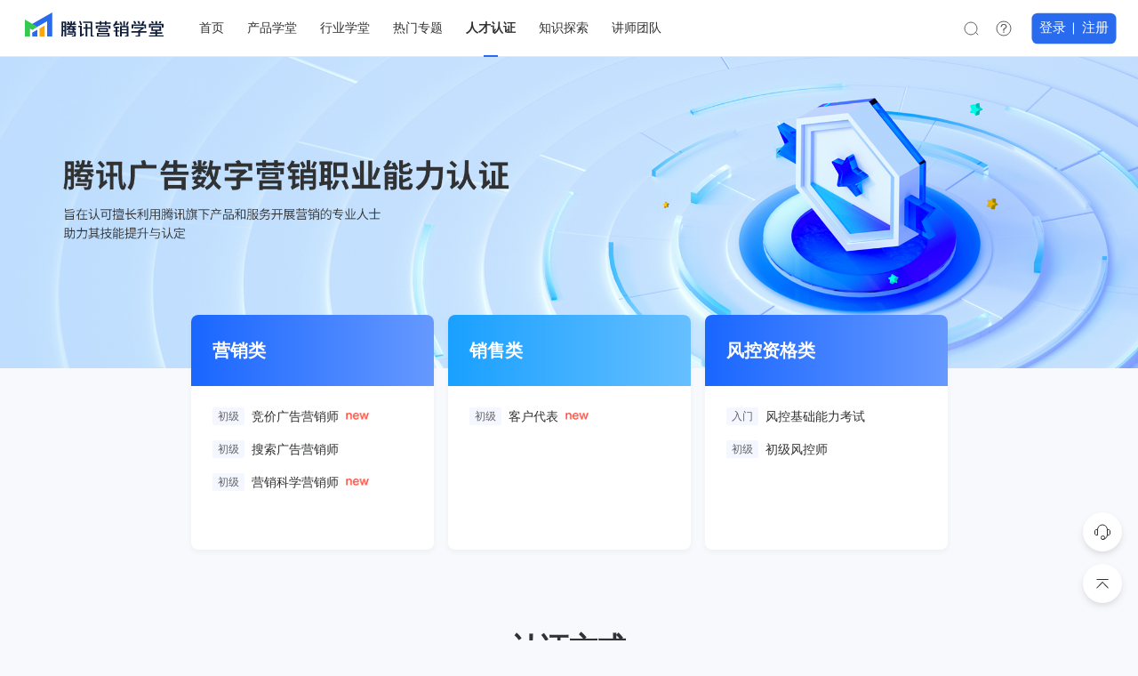

--- FILE ---
content_type: text/html; charset=utf-8
request_url: https://eschool.qq.com/Auth?name=n_zhy_yx_hd
body_size: 62327
content:
<!DOCTYPE html>
<html>
<head>
    <meta charset="utf-8" />
    <meta http-equiv="X-UA-Compatible" content="IE=edge, chrome=1" />
    <meta name="renderer" content="webkit" />
    <meta name="viewport" content="width=device-width, initial-scale=1, maximum-scale=1, minimum-scale=1, user-scalable=no" />
    <meta name="format-detection" content="telephone=no" />
    <link rel="shortcut icon" href="/images/favicon.ico" type="image/x-icon">
    <meta name="controller" content="Auth" />
    <meta name="action" content="Index" />
    <meta name="supplement" />
    <meta name="web_uuid" content="0" data-desc="umeng.js" />
    <meta name="web_router_item" content="129_0" />
    <meta name="baidu-site-verification" content="codeva-3O5AjnDJiI" />

    <meta name="controller_parent" />
    <meta name="action_parent" />
    <meta name="methed" content="auth_index" />

    <meta name="share-title" content="腾讯营销学堂" />
    <meta name="share-desc" content="腾讯营销学堂提供腾讯广告营销资格认证,腾讯营销专业人士认证，更多腾讯营销运营攻略请关注腾讯营销学堂官网。" />
    <meta name="share-link" content="https://eschool.qq.com/Auth?name=n_zhy_yx_hd" />
    <meta name="share-imgUrl" content="https://eschool.qq.com/images/share.jpg" />

    <title>腾讯广告营销资格认证-腾讯营销专业人士认证 | 腾讯营销学堂</title>
    <meta name="description" content="腾讯营销学堂提供腾讯广告营销资格认证,腾讯营销专业人士认证，更多腾讯营销运营攻略请关注腾讯营销学堂官网。" />
    <!-- fix by neofsun 20240925 seo -->
    <meta name="keywords" content="腾讯广告营销资格认证,腾讯营销专业人士认证,腾讯营销学堂" />
    
    <link href="/css/style.css?v=22.1.3" rel="stylesheet" />
    <link href="/css/slick.css?v=22.1.3" rel="stylesheet" />
    <link href="/css/swiper.min.css?v=22.1.3" rel="stylesheet" />
    <link href="/css/indexEdu.css?v=22.1.3" rel="stylesheet" />
    <link href="/css/learnEdu.css?v=22.1.3" rel="stylesheet" />
    <link href="/css/loginEdu.css?v=22.1.3" rel="stylesheet" />
    <link href="/css/apply-new.css?v=22.1.3" rel="stylesheet" />
    
    <link href="/css/person.css?v=22.1.3" rel="stylesheet" />
    <link href="/css/custom.css?v=22.1.3" rel="stylesheet" />
    <link href="/css/nslayer.css?v=22.1.3" rel="stylesheet" />
    <link href="/css/independentArea.css?v=22.1.3" rel="stylesheet" />
    <link href="https://eschool.qq.com/Auth?name=n_zhy_yx_hd" rel="canonical" />
    <link href="/css/independentArea.css?v=22.1.3" rel="stylesheet" />
    
    <script src="/scripts/jquery.min.js?v=22.1.3"></script>
    <script src="/scripts/slick.min.js?v=22.1.3"></script>
    <script src="/cropper/cropper.min.js"></script>
    <script src="/scripts/swiper.min.js"></script>
    <script src="/scripts/vue.js?v=22.1.3"></script>
    <script src="/layer_mobile/layer.js?v=22.1.3"></script>
    <script src="/scripts/main.js?v=22.1.3"></script>
    <script src="/scripts/indexEdu.js?v=22.1.3"></script>
    <script src="/scripts/txtScroll.js"></script>
    <script src="/layui/layui.js"></script>

    <link type="text/css" href="/cropper/cropper.min.css" rel="stylesheet">
    
    
</head>
<body data-base="https://eschool.qq.com/,https://exam.tencentads.com/,https://quiz.shytech.cn/,https://training.shytech.cn/,https://training.tencentads.com/,https://e.qq.com/,https://tencentads.com/,https://sso.e.qq.com/" data-host="https://eschool.qq.com/" class="hd-highlight  edu ">
    
    <div class="ns-content">
                <div class="header-edu">
                    <a href="/" class="logo-edu">
                        <img src="/images/logo.svg" alt="">
                            <h1 class="index_h1" style="display: none">腾讯广告营销学堂</h1>
                    </a>
                    <div class="nav-edu fix">
                        <ul>
                            <li>
                                <a href="/" class="nav-one-level">首页</a>
                            </li>
                            <li>
                                <a href="/Learning/Product" class="level nav-one-level">产品学堂</a>
                                    <div class="" style="display: none;">
                                    <div class="level-wp">
                                        <dl class="nav2 six">
                                            <dd>
                                                <a href="/Learning/Product?tagId=2" class="tit">
                                                    <img src="/images/edu/product-icon2.png" alt=""><span>广告资源</span>
                                                </a>
                                                <div class="link">
                                                    <a href="/Learning/Product?tagId=193">微信朋友圈</a>
                                                    <a href="/Learning/Product?tagId=381">微信视频号</a>
                                                    <a href="/Learning/Product?tagId=195">搜索广告</a>
                                                    <a href="/Learning/Product?tagId=191">平台与内容媒体</a>
                                                    <a href="/Learning/Product?tagId=194">优量汇</a>
                                                    <a href="/Learning/Product?tagId=192">微信公众号与小程序</a>
                                                </div>
                                            </dd>
                                            <dd>
                                                <a href="/Learning/Product?tagId=472" class="tit">
                                                    <img src="/images/edu/1.png" alt=""><span>总体介绍</span>
                                                </a>
                                                <div class="link">
                                                    <a href="/Learning/Product?tagId=484">入门指导</a>
                                                    <a href="/Learning/Product?tagId=482">工作台</a>
                                                </div>
                                            </dd>
                                            <dd>
                                                <a href="/Learning/Product?tagId=473" class="tit">
                                                    <img src="/images/edu/2.png" alt=""><span>广告创建</span>
                                                </a>
                                                <div class="link">
                                                    <a href="/Learning/Product?tagId=486">广告创建流程</a>
                                                    <a href="/Learning/Product?tagId=488">定向设置</a>
                                                    <a href="/Learning/Product?tagId=489">出价设置</a>
                                                    <a href="/Learning/Product?tagId=487">创意设置</a>
                                                </div>
                                            </dd>
                                            <dd>
                                                <a href="/Learning/Product?tagId=530" class="tit">
                                                    <img src="/images/edu/7.png" alt=""><span>工具箱</span>
                                                </a>
                                                <div class="link">
                                                    <a href="/Learning/Product?tagId=532">企业微信</a>
                                                    <a href="/Learning/Product?tagId=533">创意工具箱</a>
                                                    <a href="/Learning/Product?tagId=534">落地页设置</a>
                                                    <a href="/Learning/Product?tagId=535">转化工具</a>
                                                    <a href="/Learning/Product?tagId=536">投放平台新动态</a>
                                                </div>
                                            </dd>
                                            <dd>
                                                <a href="/Learning/Product?tagId=479" class="tit">
                                                    <img src="/images/edu/8.png" alt=""><span>审核规范</span>
                                                </a>
                                                <div class="link">
                                                    <a href="/Learning/Product?tagId=501">通用审核规范</a>
                                                    <a href="/Learning/Product?tagId=502">审核热点资讯</a>
                                                    <a href="/Learning/Product?tagId=503">行业审核规范</a>
                                                </div>
                                            </dd>
                                            <dd>
                                                <a href="/Learning/Product?tagId=480" class="tit">
                                                    <img src="/images/edu/9.png" alt=""><span>行业产品能力</span>
                                                </a>
                                                <div class="link">
                                                    <a href="/Learning/Product?tagId=505">电商投放提效</a>
                                                    <a href="/Learning/Product?tagId=506">游戏投放提效</a>
                                                    <a href="/Learning/Product?tagId=507">房产投放提效</a>
                                                    <a href="/Learning/Product?tagId=508">家居投放提效</a>
                                                    <a href="/Learning/Product?tagId=509">教育投放提效</a>
                                                </div>
                                            </dd>
                                            <dd>
                                                <a href="/Learning/Product?tagId=369" class="tit">
                                                    <img src="/images/edu/product-icon10.png" alt=""><span>流量变现</span>
                                                </a>
                                                <div class="link">
                                                    <a href="/Learning/Product?tagId=376">公众号创作者</a>
                                                    <a href="/Learning/Product?tagId=377">视频号创作者</a>
                                                    <a href="/Learning/Product?tagId=378">小游戏开发者</a>
                                                    <a href="/Learning/Product?tagId=379">小程序开发者</a>
                                                    <a href="/Learning/Product?tagId=380">APP开发者</a>
                                                </div>
                                            </dd>
                                            <dd>
                                                <a href="/Learning/Product?tagId=474" class="tit">
                                                    <img src="/images/edu/3.png" alt=""><span>广告管理</span>
                                                </a>
                                                <div class="link">
                                                </div>
                                            </dd>
                                            <dd>
                                                <a href="/Learning/Product?tagId=476" class="tit">
                                                    <img src="/images/edu/5.png" alt=""><span>资产管理</span>
                                                </a>
                                                <div class="link">
                                                </div>
                                            </dd>
                                            <dd>
                                                <a href="/Learning/Product?tagId=477" class="tit">
                                                    <img src="/images/edu/6.png" alt=""><span>数据洞察</span>
                                                </a>
                                                <div class="link">
                                                </div>
                                            </dd>
                                            
                                            
                                        </dl>
                                    </div>
                                </div>
                            </li>
                            <li>
                                <a href="/Learning/Industry" class="level nav-one-level">行业学堂</a>
                                    <div class="edu-nav-level">
                                        <div class="level-wp">
                                            <dl class="nav1">
                                                <dd>
                                                        <a href="/Learning/Industry?id=2" class="item">
                                                            <i class="bg bg1"></i>
                                                            <p>&#x6559;&#x80B2;</p>
                                                        </a>
                                                        <a href="/Learning/Industry?id=10" class="item">
                                                            <i class="bg bg2"></i>
                                                            <p>&#x672C;&#x5730;&#x751F;&#x6D3B;</p>
                                                        </a>
                                                        <a href="/Learning/Industry?id=1" class="item">
                                                            <i class="bg bg3"></i>
                                                            <p>&#x6C7D;&#x8F66;&#x4EA4;&#x901A;</p>
                                                        </a>
                                                        <a href="/Learning/Industry?id=3" class="item">
                                                            <i class="bg bg4"></i>
                                                            <p>&#x623F;&#x4EA7;</p>
                                                        </a>
                                                        <a href="/Learning/Industry?id=4" class="item">
                                                            <i class="bg bg5"></i>
                                                            <p>&#x6E38;&#x620F;</p>
                                                        </a>
                                                        <a href="/Learning/Industry?id=5" class="item">
                                                            <i class="bg bg6"></i>
                                                            <p>&#x7535;&#x5546;&#x96F6;&#x552E;</p>
                                                        </a>
                                                        <a href="/Learning/Industry?id=6" class="item">
                                                            <i class="bg bg7"></i>
                                                            <p>&#x7F8E;&#x5986;&#x5962;&#x4F88;&#x54C1;</p>
                                                        </a>
                                                        <a href="/Learning/Industry?id=7" class="item">
                                                            <i class="bg bg8"></i>
                                                            <p>&#x6D88;&#x7535;&#x79D1;&#x6280;</p>
                                                        </a>
                                                        <a href="/Learning/Industry?id=8" class="item">
                                                            <i class="bg bg9"></i>
                                                            <p>&#x670D;&#x9970;&#x65E5;&#x767E;</p>
                                                        </a>
                                                        <a href="/Learning/Industry?id=9" class="item">
                                                            <i class="bg bg10"></i>
                                                            <p>&#x98DF;&#x54C1;&#x8F6F;&#x996E;&#x8336;&#x9152;&#x6ECB;&#x8865;</p>
                                                        </a>
                                                        <a href="/Learning/Industry?id=11" class="item">
                                                            <i class="bg bg11"></i>
                                                            <p>&#x91D1;&#x878D;</p>
                                                        </a>
                                                </dd>
                                            </dl>
                                        </div>
                                    </div>
                            </li>
                            <li>
                                <a href="/Learning/HotTopic" class="level nav-one-level">热门专题</a>
                                    <div class="edu-nav-level">
                                        <div class="level-wp">
                                            <dl class="nav2 four">
                                                    <dd>
                                                        <a href="/Learning/HotTopic/66">
                                                            <div class="tit">
                                                                <span>
                                                                    &#x65B0;&#x5E7F;&#x544A;&#x6295;&#x653E;3.0&#x4E0A;&#x624B;&#x6307;&#x5357;
                                                                </span>
                                                            </div>
                                                            <div class="des">
                                                                hi～ 欢迎进入腾讯广告营销领域，本系列课程为萌新提供详细的基础指引，助您快速入门，顺利度过“冷启动”
                                                            </div>
                                                        </a>
                                                    </dd>
                                                    <dd>
                                                        <a href="/Learning/HotTopic/99?name=n_rmzt_zt">
                                                            <div class="tit">
                                                                <span>
                                                                    &#x57CE;&#x5E02;&#x4E4B;&#x661F;&#x8BA1;&#x5212;&#x4E13;&#x9898;&#x8BFE;&#x7A0B;
                                                                </span>
                                                            </div>
                                                            <div class="des">
                                                                赋能区域服务商挖掘、深度孵化具有本地化特色明星客户，展现区域市场活力和商业智慧。
                                                            </div>
                                                        </a>
                                                    </dd>
                                                    <dd>
                                                        <a href="/activity/detail?id=23">
                                                            <div class="tit">
                                                                <span>
                                                                    &#x6C7D;&#x8F66;&#x884C;&#x4E1A;&#x89C6;&#x9891;&#x53F7;&#x76F4;&#x64AD;&#x80FD;&#x529B;&#x4E13;&#x9898;&#x8BFE;
                                                                        <i>new</i>
                                                                </span>
                                                            </div>
                                                            <div class="des">
                                                                帮助汽车行业主播、运营等新媒体从业者掌握视频号直播技巧，涵盖起号策略、直播间设置、主播能力提升、脚本撰写、直播复盘、直播团队搭建等模块，助力从业者轻松开播及提升直播运营效能
                                                            </div>
                                                        </a>
                                                    </dd>
                                                    <dd>
                                                        <a href="/lb/course-v4/ser/lCGl67rX">
                                                            <div class="tit">
                                                                <span>
                                                                    &#x89C6;&#x9891;&#x53F7;&#x65B0;&#x624B;&#x5165;&#x95E8;&#x5FC5;&#x4FEE;&#x8BFE;
                                                                </span>
                                                            </div>
                                                            <div class="des">
                                                                一站式讲解视频号启动、广告投放、公私域联动进阶玩法，既有全行业通用方法论，又有丰富而深度的案例拆解，帮助商家从0-1快速完成视频号布局，持续拓展生意新增量。
                                                            </div>
                                                        </a>
                                                    </dd>
                                            </dl>
                                        </div>
                                    </div>
                            </li>


                            <li>
                                <a href="/Certification/Index" class="level nav-one-level">人才认证</a>
                                <div class="edu-nav-level">
                                    <div class="level-wp">
                                        <dl class="nav2">
                                                    <dd>
                                                        <a href="javascript:;" class="tit">
                                                            <img src="/images/edu/rot-icon12.png" alt="">
                                                            <span>营销认证</span>
                                                        </a>
                                                        <div class="cont">
                                                                    <a class="edu-nav-level-rz-p" href="/auth/detail/uMs1h9ADv1">
                                                                        &#x7ADE;&#x4EF7;&#x5E7F;&#x544A;&#x8425;&#x9500;&#x5E08;
                                                                            <img style="width:26px;margin-left:4px;" src="/images/edu/ss-new.png" alt="" class="new">
                                                                    </a>
                                                                    <a class="edu-nav-level-rz-p" href="/auth/detail/yDDHUko6BK">
                                                                        &#x641C;&#x7D22;&#x5E7F;&#x544A;&#x8425;&#x9500;&#x5E08;
                                                                    </a>
                                                                    <a class="edu-nav-level-rz-p" href="/auth/detail/73gYzXam0f">
                                                                        &#x8425;&#x9500;&#x79D1;&#x5B66;&#x8425;&#x9500;&#x5E08;
                                                                            <img style="width:26px;margin-left:4px;" src="/images/edu/ss-new.png" alt="" class="new">
                                                                    </a>
                                                        </div>
                                                    </dd>
                                                    <dd>
                                                        <a href="javascript:;" class="tit">
                                                            <img src="/images/edu/rot-icon14.png" alt="">
                                                            <span>销售认证</span>
                                                        </a>
                                                        <div class="cont">
                                                                    <a class="edu-nav-level-rz-p" href="/auth/detail/fQ1zTLQSyF">
                                                                        &#x5BA2;&#x6237;&#x4EE3;&#x8868;
                                                                            <img style="width:26px;margin-left:4px;" src="/images/edu/ss-new.png" alt="" class="new">
                                                                    </a>
                                                        </div>
                                                    </dd>
                                                    <dd>
                                                        <a href="javascript:;" class="tit">
                                                            <img src="/images/edu/rot-icon12.png" alt="">
                                                            <span>风控资格类</span>
                                                        </a>
                                                        <div class="cont">
                                                                    <a class="edu-nav-level-rz-p" href="/auth/detail/kxV9JPn7ra">
                                                                        &#x98CE;&#x63A7;&#x57FA;&#x7840;&#x80FD;&#x529B;&#x8003;&#x8BD5;
                                                                    </a>
                                                                    <a class="edu-nav-level-rz-p" href="/auth/detail/wJzeimu7Kj">
                                                                        &#x521D;&#x7EA7;&#x98CE;&#x63A7;&#x5E08;
                                                                    </a>
                                                        </div>
                                                    </dd>
                                        </dl>
                                    </div>
                                </div>
                            </li>




                                    <li>
                                        <a href="javascript:;" class="level solution">知识探索</a>
                                        <div class="edu-nav-level">
                                            <div class="level-wp">
                                                <dl class="nav2">
                                                        <dd>
                                                            <a href="/Solution/List/6" class="tit">
                                                                <img src="https://file.tencentads.com//files/school-solution-category-icon/2023/5/427501aedb5240309bf55e77a65bd724.png" alt=""><span>&#x6700;&#x65B0;&#x8D44;&#x8BAF;</span>
                                                            </a>
                                                            <div class="des">&#x5173;&#x6CE8;&#x884C;&#x4E1A;&#x52A8;&#x6001;&#xFF0C;&#x53CA;&#x65F6;&#x83B7;&#x53D6;&#x524D;&#x6CBF;&#x8D44;&#x8BAF;</div>
                                                        </dd>
                                                        <dd>
                                                            <a href="/Solution/List/5" class="tit">
                                                                <img src="https://file.tencentads.com//files/school-solution-category-icon/2023/5/450a0351a51643f19ff08952e5c996e1.png" alt=""><span>&#x884C;&#x4E1A;&#x6D1E;&#x5BDF;</span>
                                                            </a>
                                                            <div class="des">&#x6D1E;&#x8FBE;&#x65B0;&#x4EBA;&#x7FA4;&#xFF0C;&#x6D1E;&#x6089;&#x65B0;&#x6A21;&#x5F0F;&#xFF0C;&#x6D1E;&#x8BC6;&#x65B0;&#x8D8B;&#x52BF;</div>
                                                        </dd>
                                                        <dd>
                                                            <a href="/Solution/List/4" class="tit">
                                                                <img src="https://file.tencentads.com//files/school-solution-category-icon/2023/5/c0a9a58104dd4fcda74102263d907584.png" alt=""><span>&#x5168;&#x57DF;&#x6848;&#x4F8B;</span>
                                                            </a>
                                                            <div class="des">&#x591A;&#x7EF4;&#x5EA6;&#x63A2;&#x8BA8;&#x516C;&#x79C1;&#x57DF;&#x73A9;&#x6CD5;&#xFF0C;&#x52A9;&#x529B;&#x4F01;&#x4E1A;&#x5FEB;&#x901F;&#x6784;&#x5EFA;&#x516C;&#x79C1;&#x57DF;&#x7ECF;&#x8425;&#x9635;&#x5730;</div>
                                                        </dd>
                                                </dl>
                                            </div>
                                        </div>
                                    </li>

                            <li>
                                <a href="/Lecturertalks/Index" class="nav-one-level">讲师团队</a>
                            </li>
                            

                        </ul>
                        <div class="bg"></div>
                    </div>
                    <div class="hd-edu-r">
                        <a href="javascript:;" class="so ico">
                            <div class="ico-img ico-img-so js-so-icon" data-sourcename=""></div>
                        </a>
                            <a href="/faq/index" class="company help ico" style="display: flex;">
                                <div class="ico-img ico-img-help"></div>
                                <span>帮助中心</span>
                            </a>
                            <div class="nouser nav-nouser">
                                <a href="javascript:;">登录</a>
                                <a href="javascript:;">注册</a>
                                <div class="pop">
                                    <div class="box">
                                        <div class="t1">登录/注册后可获得以下权益：</div>
                                        <ul>
                                            <li>
                                                <img src="/images/edu/pop-ico1.png" alt="">
                                                <div class="txt">
                                                    <div class="t2">制定学习计划</div>
                                                    <p>专属于您的学习计划，系统化提升技能</p>
                                                </div>
                                            </li>
                                            <li>
                                                <img src="/images/edu/pop-ico2.png" alt="">
                                                <div class="txt">
                                                    <div class="t2">保留学习记录</div>
                                                    <p>保留您的学习进度，随时随地继续学习</p>
                                                </div>
                                            </li>
                                            <li>
                                                <img src="/images/edu/pop-ico3.png" alt="">
                                                <div class="txt">
                                                    <div class="t2">获取完课奖励</div>
                                                    <p>获取您的勋章、证书，并可积分换礼</p>
                                                </div>
                                            </li>

                                        </ul>

                                    </div>
                                </div>
                            </div>
                            <div class="menuBtn">
                                <b></b><b></b><b></b>
                            </div>


                        <div class="edu-so">
                            <div class="inp">
                                <img src="/images/edu/hd-so.svg" alt="" class="ico" style="cursor:default">
                                <div class="so">
                                    <form action="/Faq/Search">
                                        <input type="text" name="key" placeholder="服务商">
                                    </form>
                                </div>
                                <img src="/images/edu/edu-close.svg" alt="" class="close">
                            </div>
                            <div class="edu-hot">
                                <span>热门搜索</span>
                            </div>
                            <div class="bg"></div>
                        </div>

                    </div>
                </div>
        
<div class="ban ban5">
    <a href="">
        <img src="/images/edu/qualification/ban1.jpg" alt="" class="pc" />
        <img src="/images/edu/qualification/m-ban1.jpg" alt="" class="mo" />
    </a>
</div>
<div class="main">
<div class="qualification-row1">
    <div class="edu-wp">
        <ul class="z-list0">
                        <li class="li1">
                            <div class="tit">营销类</div>
                            <div class="con">
                                    <a href="/auth/detail/uMs1h9ADv1" class="con-item">
                                        <span class="span0">&#x521D;&#x7EA7;</span>
                                        <span>&#x7ADE;&#x4EF7;&#x5E7F;&#x544A;&#x8425;&#x9500;&#x5E08;
                                                <img src="/images/edu/ss-new.png" alt="" class="new">
                                        </span>
                                    </a>
                                    <a href="/auth/detail/yDDHUko6BK" class="con-item">
                                        <span class="span0">&#x521D;&#x7EA7;</span>
                                        <span>&#x641C;&#x7D22;&#x5E7F;&#x544A;&#x8425;&#x9500;&#x5E08;
                                        </span>
                                    </a>
                                    <a href="/auth/detail/73gYzXam0f" class="con-item">
                                        <span class="span0">&#x521D;&#x7EA7;</span>
                                        <span>&#x8425;&#x9500;&#x79D1;&#x5B66;&#x8425;&#x9500;&#x5E08;
                                                <img src="/images/edu/ss-new.png" alt="" class="new">
                                        </span>
                                    </a>
                            </div>
                        </li>
                        <li class="li3">
                            <div class="tit">销售类</div>
                            <div class="con">
                                    <a href="/auth/detail/fQ1zTLQSyF" class="con-item">
                                        <span class="span0">&#x521D;&#x7EA7;</span>
                                        <span>&#x5BA2;&#x6237;&#x4EE3;&#x8868;
                                                <img src="/images/edu/ss-new.png" alt="" class="new">
                                        </span>
                                    </a>
                            </div>
                        </li>
                        <li class="li1">
                            <div class="tit">风控资格类</div>
                            <div class="con">
                                    <a href="/auth/detail/kxV9JPn7ra" class="con-item">
                                        <span class="span0">&#x5165;&#x95E8;</span>
                                        <span>&#x98CE;&#x63A7;&#x57FA;&#x7840;&#x80FD;&#x529B;&#x8003;&#x8BD5;</span>
                                    </a>
                                    <a href="/auth/detail/wJzeimu7Kj" class="con-item">
                                        <span class="span0">&#x521D;&#x7EA7;</span>
                                        <span>&#x521D;&#x7EA7;&#x98CE;&#x63A7;&#x5E08;</span>
                                    </a>
                            </div>
                        </li>


        </ul>
        <div class="z-tit1">
            <div class="tit">认证方式</div>
            <div class="desc">
                    多种认证形式，赋能职业发展
            </div>
        </div>
        <ul class="z-list1">
            <li>
                <div class="icon">
                    <img src="/images/edu/qualification/icon1.png" alt="">
                </div>
                <p>课程学习</p>
            </li>
            <li>
                <div class="icon">
                    <img src="/images/edu/qualification/icon2.png" alt="">
                </div>
                <p>认证考试</p>
            </li>
            <li>
                <div class="icon">
                    <img src="/images/edu/qualification/icon3.png" alt="">
                </div>
                <p>主题答辩</p>
            </li>
            <li>
                <div class="icon">
                    <img src="/images/edu/qualification/icon4.png" alt="">
                </div>
                <p>营销共创</p>
            </li>
        </ul>
    </div>
</div>
<div class="qualification-row2">
    <div class="edu-wp">
        <div class="z-tit1">
                <div class="tit">为什么选腾讯广告数字营销职业能力认证</div>
        </div>
        <ul class="z-list2">
            <li>
                <div class="icon">
                    <img src="/images/edu/qualification/icon5.svg" alt="">
                </div>
                <div class="txt">
                        <div class="tit">行业认可</div>
                        <div class="desc">腾讯处在行业领先地位<br>认证同样处于行业权威</div>
                </div>
            </li>
            <li>
                <div class="icon">
                    <img src="/images/edu/qualification/icon6.svg" alt="">
                </div>
                <div class="txt">
                        <div class="tit">能力精进</div>                                
                        <div class="desc">获得认证可提升自我价值<br>获得行业认可</div>
                </div>
            </li>
            <li>
                <div class="icon">
                    <img src="/images/edu/qualification/icon7.svg" alt="">
                </div>
                <div class="txt">
                        <div class="tit">针对性强</div>                                
                        <div class="desc">针对行业急需岗位<br>真实场景培训实战</div>
                </div>
            </li>
            <li>
                <div class="icon">
                    <img src="/images/edu/qualification/icon8.svg" alt="">
                </div>
                <div class="txt">
                        <div class="tit">优先就职</div>                                
                        <div class="desc">通过认证可优先获得<br>合作伙伴面试机会</div>
                </div>
            </li>
        </ul>
    </div>
</div>
<div class="qualification-row3">
    <div class="edu-wp">
        <div class="z-tit1">
                <div class="tit">腾讯广告数字营销职业能力认证-能力模型</div>
        </div>
        <ul class="z-tab1 TAB_CLICK" id=".model-img">
            <li class="on">
                <a href="javascript:;">营销认证能力模型</a>
            </li>
        </ul>
        <div class="model-img" style="display: block;">
            <img class="pc" src="/images/edu/qualification/p1.png" alt="">
            <img class="mo" src="/images/edu/qualification/m-p1.png" alt="">
        </div>
        <div class="model-img">
            <img class="pc" src="/images/edu/qualification/p2.png" alt="">
            <img class="mo" src="/images/edu/qualification/m-p2.png" alt="">
        </div>
        <div class="model-img">
            <img class="pc" src="/images/edu/qualification/p3.png" alt="">
            <img class="mo" src="/images/edu/qualification/m-p3.png" alt="">
        </div>
    </div>
</div>
<div class="qualification-row4">
    <div class="edu-wp">
        <div class="z-tit1">
            <div class="tit">更多功能与信息</div>
        </div>
        <ul class="z-list3">
            <li class="li1">
                <a href="/Certification/Certificate">
                    <div class="tit">证书有效性查询 <img src="/images/edu/qualification/icon-right3.svg" alt=""></div>
                    <div class="desc">
                        输入身份证号或证书编号即可查询证书是否有效
                    </div>
                </a>
            </li>
            <li class="li2">
                    <a href="/auth/detail/AEYTQpmSeL">
                    <div class="tit">讲师认证 <img src="/images/edu/qualification/icon-right3.svg" alt=""></div>
                    <div class="desc">
                        认证为讲师后可在营销学堂发布课程<br>
                        并有机会获得讲师积分兑换精美礼品
                    </div>
                </a>
            </li>
        </ul>
    </div>
</div>
</div>
<div class="footer-yc edu">
    <div class="edu-wp">
        <div class="fd-top-yc clearfix">
            <div class="left clearfix">
                <dl>
                    <dt>在线学习</dt>
                    <dd class="clearfix">
                        <div class="item">
                            <a href="/Learning/HotTopic" target="_blank">热门专题</a>
                            <a href="/Learning/Product" target="_blank">产品学堂</a>
                            <a href="/Learning/Industry" target="_blank">行业学堂</a>
                            <a href="/Learning/AgencyNew" target="_blank">服务商专区</a>
                        </div>
                    </dd>
                </dl>
                <dl>
                    <dt>知识与探索</dt>
                    <dd class="clearfix">
                        <div class="item">
                            <a href="/Solution/List/4" target="_blank">全域案例</a>
                            <a href="/Solution/List/5" target="_blank">行业洞察</a>
                            <a href="/Solution/List/6" target="_blank">最新资讯</a>
                        </div>
                    </dd>
                </dl>
                <dl>
                    <dt>合作伙伴</dt>
                    <dd class="clearfix">
                        <div class="item">
                            <a href="https://developers.weixin.qq.com/community/business" target="_blank">
                                微信学堂
                            </a>
                            <a href="https://edu.retail.tencent.com/" target="_blank">腾讯智慧零售学堂</a>
                        </div>
                    </dd>
                </dl>
                <dl>
                    <dt>
                        相关站点
                    </dt>
                    <dd class="clearfix">
                        <div class="item">
                            <a href="https://e.qq.com/ads/" target="_blank">腾讯广告官网</a>
                            <a href="https://ad.qq.com/" target="_blank">腾讯广告投放平台</a>
                            <a href="https://e.qq.com/technology/steward/" target="_blank">商务管家</a>
                            <a href="https://e.qq.com/dev/index.html" target="_blank">腾讯优量汇</a>
                            <a href="https://e.qq.com/ads/helpcenter/detail?cid=542&pid=1988" target="_blank">服务商查询</a>
                            <a href="https://ad.weixin.qq.com/guide/1188" target="_blank">微信广告流量主</a>
                            <a href="https://e.qq.com/agency-reg/" target="_blank">加入服务商</a>
                        </div>
                    </dd>
                </dl>
                <dl>
                    <dt>关注我们</dt>
                    <dd class="clearfix">
                        <div class="pc">
                            <div class="watch">
                                <span>腾讯营销学堂小助手</span>
                                <div class="qr">
                                    <img src="/images/y-ewm7-new.png" alt="">
                                    <em>腾讯营销学堂小助手</em>
                                </div>
                            </div>
                            <div class="watch">
                                <span>腾讯营销学堂小程序</span>
                                <div class="qr">
                                    <img src="/images/mo-code.png" alt="">
                                    <em>腾讯营销学堂小程序</em>
                                </div>
                            </div>
                            <div class="watch">
                                <span>腾讯广告服务号</span>
                                <div class="qr">
                                    <img src="/images/edu/fd-ewm1.png" alt="">
                                    <em>腾讯广告服务号</em>
                                </div>
                            </div>
                        </div>
                        <div class="mo">
                            <div class="watch">
                                <span>腾讯营销学堂小助手</span>
                                <div class="qr">
                                    <div class="bg"></div>
                                    <div class="box">
                                        <img src="/images/y-ewm7-new.png" alt="">
                                        <em>腾讯营销学堂小助手</em>
                                    </div>
                                </div>
                            </div>
                            <div class="watch">
                                <span>腾讯营销学堂小程序</span>
                                <div class="qr">
                                    <div class="bg"></div>
                                    <div class="box">
                                        <img src="/images/mo-code.png" alt="">
                                        <em>腾讯营销学堂小程序</em>
                                    </div>
                                </div>
                            </div>
                            <div class="watch">
                                <span>腾讯广告服务号</span>
                                <div class="qr">
                                    <div class="bg"></div>
                                    <div class="box">
                                        <img src="/images/edu/fd-ewm1.png" alt="">
                                        <em>腾讯广告服务号</em>
                                    </div>
                                </div>
                            </div>
                            
                            
                        </div>
                        <!-- <div class="right">
                            <div class="ewm">
                                <div class="item">
                                    <p>关注腾讯营销学堂公众号</p>
                                    <img src="/images/y-ewm1.png" alt="">
                                </div>
                                <div class="item">
                                    <p>腾讯营销学堂小程序</p>
                                    <img src="/images/y-ewm2.png" alt="">
                                </div>
                                <div class="item">
                                    <p>腾讯广告直播中心小程序</p>
                                    <img src="/images/y-ewm3.png" alt="">
                                </div>
                            </div>
                        </div> -->
                    </dd>
                </dl>
            </div>
        </div>
        <div class="fd-bot-yc">
            <div class="link">
                <a href="https://e.qq.com/aboutus/">关于腾讯</a><a href="/help/privacy">隐私保护</a><a href="https://www.qq.com/copyright.shtml">版权保护投诉指引</a><a href="/help/clause">服务协议</a>
            </div>
            <div class="copy">
                <span>
                    Copyright © 1998 - 2025 Tencent Inc. All Rights Reserved.
                </span>
                <span>腾讯公司 版权所有</span>
            </div>
        </div>
    </div>
</div>
    </div>
    <a href="javascript:;" id="redirect-link" style="display: none;"></a>
    

            <div class="edu-fix-r">
                <a href="javascript:;">
                    <img src="/images/edu/server.svg" alt="" class="img">
                    <img src="/images/edu/serve2.svg" alt="" class="img hover">
                    <div class="ewm pop">
                        <img src="/images/y-ewm7-side.png" alt="">
                        <p>腾讯营销学堂小助手</p>
                    </div>
                </a>
                <!-- <a href="javascript:;" id="guide">
                    <img src="/images/edu/guide.svg" alt="" class="img">
                    <img src="/images/edu/guide2.svg" alt="" class="img hover">
                    <div class="guide pop">
                        <p>新手指南</p>
                    </div>
                </a> -->
            </div>
        <div class="edu-pop edu-pop-pc" style="display: none;">
            <div class="bg"></div>
            <div class="con">
                <div class="close"></div>
                <div class="edu-login">
                    <ul class="tab TAB_CLICK" id=".pop-log-tab">
                        <li class="on">
                            <a href="javascript:;">欢迎注册/登录营销学堂</a>
                        </li>
                    </ul>
                    <div class="ewm log-tab pop-log-tab">
                        <div id="login_container" style="height:228px;text-align: center;overflow:hidden;">
                        </div>
                    </div>
                    <div class="login-notice">
                        <span>扫码代表您已阅读并同意</span><a href="javascript:;" class="js-open1 reg_xieyi2">《服务协议》</a><a href="javascript:;" class="js-open2 reg_yinsi2">《隐私政策》</a>
                    </div>
                </div>
            </div>
        </div>
        <script src="https://res.wx.qq.com/connect/zh_CN/htmledition/js/wxLogin.js"></script>
        <script>

            var obj = new WxLogin({
                self_redirect: false,
                id: "login_container",
                appid: 'wxd99783e51367e8d2',
                scope: "snsapi_login",
                redirect_uri: "https%3a%2f%2feschool.qq.com%2fmainpage%2fuser%2flogin%3fredirected%3d1%26gotoUrl%3dhttps%253a%252f%252feschool.qq.com%252fAuth%253fname%253dn_zhy_yx_hd",
                state: "edu",
                style: "black",
                href: "https://eschool.qq.com/css/wxcustom.css?v=22.1.3",
            });

        </script>
        <div class="g-pop mymodel login quick-login" style="display:none;">
            <div class="pop-body">
                <div class="growth-pop">
                    <div class="close g-close quick-close">
                        <img src="/images/pop-close.svg" alt="">
                    </div>
                    <div class="tit phone-tit"></div>
                    <div class="btn-grow-box">
                        <a href="javascript:;" class="g-btn1 phone-login">一键登录</a>
                        <a href="javascript:;" class="g-btn1 btn2 phone-change">切换账号</a>
                    </div>
                </div>
            </div>
        </div>
        <input type="hidden" id="hidWxOpenId" name="hidWxOpenId" value="" />
    <div class="totop">
        <img src="/images/edu/totop.svg" alt="">
    </div>
</body>


</html>

<script>
    window.wxBaseIds = {
        appId: 'wx5520f675a9fadbce',
        appIdPC: 'wxd99783e51367e8d2',
        componentAppID: 'wx8921ac0d3a4532db'
    };
    console.log("window.wxBaseIds:", window.wxBaseIds)
</script>

<script src="https://beaconcdn.qq.com/sdk/4.3.4/beacon_web.min.js"></script>
<script>
    var beacondt = new BeaconAction({
        appkey: "0WEB0P7VYC4SCJ05",
        channelID: 'edu',
        openid: 0
    });

    //beacondt.onEvent('EDUPC001', '');

    //beacondt.onUserAction('EDUPC001')
</script>



<style type="text/css">
    a[title='站长统计'] {
        display: none;
    }

    .cropper-container img {
        -webkit-transition-duration: 0s;
        -moz-transition-duration: 0s;
        -ms-transition-duration: 0s;
        -o-transition-duration: 0s;
        transition-duration: 0s;
    }
</style>

<script src="https://res.wx.qq.com/open/js/jweixin-1.4.0.js"></script>
<script src="https://edm.tencentads.com/webapi/open/get_jssdk_sign/wx5520f675a9fadbce/?url=https%3a%2f%2feschool.qq.com%2fAuth%3fname%3dn_zhy_yx_hd"></script>

<script>
    const ua = navigator.userAgent.toLowerCase();
    
    // 检测URL参数中是否包含fromType=mp或fromtype=mp（小程序环境标识）
    function getUrlParam(name) {
        const reg = new RegExp("(^|&)" + name + "=([^&]*)(&|$)", "i"); // 添加i标志，忽略大小写
        const r = window.location.search.substr(1).match(reg);
        if (r != null) return decodeURIComponent(r[2]);
        return null;
    }
    
    // 同时检测fromType和fromtype两种写法
    const fromType = getUrlParam('fromType') || getUrlParam('fromtype');
    const miniprogram = getUrlParam('miniprogram');
    const isMP = fromType === 'mp' || miniprogram === 'true';

    
    if (ua.match(/MicroMessenger/i) == "micromessenger") {
        //ios的ua中无miniProgram，但都有MicroMessenger（表示是微信浏览器）
        wx.miniProgram.getEnv((res) => {
            if (res.miniprogram || isMP) {
                //console.log("在小程序里")
                $(".menuBtn").hide();
                $(".icon-m").hide();
            } else {
                //console.log("不在小程序")
                $.getScript("https://turing.captcha.gtimg.com/TCaptcha.js")
            }
        })
    } else {
        //console.log("不在微信")
        if (!isMP) {
            $.getScript("https://turing.captcha.gtimg.com/TCaptcha.js")
        }
    }
</script>

    <script>
        (function () {

            var t1 = new Date().getTime();
            var contentHeight = 0;
            var cur = 0;
            var prev = -1;

            function init() {
                contentHeight = $(window).height();
                cur = contentHeight;
            }
            function setCur() {
                var temp = $(window).scrollTop() + contentHeight;
                if (temp > cur) {
                    cur = temp;
                }
            }

            function sendData(async, chk) {
                if (window.vrid && (!chk || (chk && cur !== prev))) {
                    prev = cur;
                    var t2 = new Date().getTime();
                    var max = $(".ns-content").height();
                    nshp.sendPost("visit/fill", {
                        id: window.vrid,
                        du: t2 - t1,
                        max: max,
                        cur: cur,
                        bfb: max <= contentHeight ? 1 : cur >= max ? 1 : (cur / max).toFixed(4)
                    }, null, null, false, null, null, null, async)
                }
            }

            $.getScript("/api/Visit/Index?url=https%3a%2f%2feschool.qq.com%2fAuth%3fname%3dn_zhy_yx_hd&routerId=129&itemId=0&title=资格认证&scName=&tages=&fcName=&c=Auth&a=Index", function () {
                if (window.vrid) {
                    init();
                    $(window).scroll(function () {
                        setCur();
                    });
                    //重置
                    $(window).resize(function () {
                        init();
                    });

                    setInterval(function () {
                        sendData(true, true);
                    }, 500);

                    window.addEventListener('beforeunload', function () {
                        sendData(false, false);
                    });

                    window.addEventListener('pagehide', function () {
                        sendData(false, false);
                    });
                }
            });

        })();
    </script>
<script>
    var flag_in = false;
    document.onmousewheel = function () {
        if (flag_in)
            return false;
    }
</script>
<script>
    (function () {
        function setCookie(name, value, days) {
            try {
                var expires = '';
                if (days && !isNaN(days)) {
                    var d = new Date();
                    d.setTime(d.getTime() + (days * 24 * 60 * 60 * 1000));
                    expires = '; expires=' + d.toUTCString();
                }
                document.cookie = name + '=' + encodeURIComponent(value) + expires + '; path=/';
            } catch (e) { }
        }

        function isValidName(val) {
            if (val === null || val === undefined) return false;
            var s = String(val).trim();
            if (s === '' || s === '0' || s.toLowerCase() === 'null' || s.toLowerCase() === 'undefined') return false;
            return true;
        }

        function getParamFromUrl(key) {
            if (typeof getUrlParam === 'function') {
                return getUrlParam(key);
            }
            var query = window.location.search.substring(1);
            var vars = query.split('&');
            for (var i = 0; i < vars.length; i++) {
                var pair = vars[i].split('=');
                if (pair[0] === key) {
                    try { return decodeURIComponent(pair[1]); } catch (e) { return pair[1]; }
                }
            }
            return null;
        }

        function checkAndStoreName() {
            var val = getParamFromUrl('name');
            var fromVal = getParamFromUrl('from');
            var projectManagementId = getParamFromUrl('project_management_id');
            
            if (isValidName(fromVal)) {
                setCookie('one_id_name', fromVal, 7);
                setCookie('one_id_type', 'from', 7);
            } else if (isValidName(val)) {
                setCookie('one_id_name', val, 7);
                setCookie('one_id_type', 'name', 7);
            }
            
            // 存储 project_management_id 到 cookie
            if (isValidName(projectManagementId)) {
                setCookie('project_management_id', projectManagementId, 7);
            }
        }

        // initial check
        checkAndStoreName();

        // hook history changes
        (function () {
            var _ps = history.pushState;
            var _rs = history.replaceState;
            history.pushState = function () {
                var ret = _ps.apply(this, arguments);
                try { window.dispatchEvent(new Event('urlchange')); } catch (e) {}
                return ret;
            };
            history.replaceState = function () {
                var ret = _rs.apply(this, arguments);
                try { window.dispatchEvent(new Event('urlchange')); } catch (e) {}
                return ret;
            };
        })();

        // listen url changes
        window.addEventListener('popstate', checkAndStoreName);
        window.addEventListener('urlchange', checkAndStoreName);
    })();
</script>


<script src="https://staticfile.qq.com/datong/universalReportH5/v4.0.5/universal-report.min.js"></script>
<script src="/scripts/report.js?v=22.1.3"></script>

    <script>
        var script = document.createElement('script');
        script.src = 'https://v1.cnzz.com/z_stat.php?id=1279981616&web_id=1279981616';
        document.body.appendChild(script);
    </script>

<script type="text/javascript" src="https://s4.cnzz.com/z_stat.php?id=1281181396&web_id=1281181396"></script>

--- FILE ---
content_type: text/css
request_url: https://eschool.qq.com/css/slick.css?v=22.1.3
body_size: 2646
content:
.slick-slider{position:relative;display:block;-webkit-tap-highlight-color:transparent}
.slick-list{position:relative;overflow:hidden;display:block;margin:0;padding:0}
.slick-list:focus{outline:0}
.slick-list.dragging{cursor:pointer;cursor:hand}
.slick-slide,.slick-slide img,.slick-slider .slick-list,.slick-track{-webkit-transform:translate3d(0,0,0);-moz-transform:translate3d(0,0,0);-ms-transform:translate3d(0,0,0);-o-transform:translate3d(0,0,0);transform:translate3d(0,0,0)}
.slick-track{position:relative;left:0;top:0;display:block;zoom:1}
.slick-track:after,.slick-track:before{content:"";display:table}
.slick-track:after{clear:both}
.slick-loading .slick-track{visibility:hidden}
.slick-slide{float:left;height:100%;min-height:1px;display:none}
.slick-slide img{display:block}
.slick-slide.slick-loading img{display:none}
.slick-slide.dragging img{pointer-events:none}
.slick-initialized .slick-slide{display:block}
.slick-loading .slick-slide{visibility:hidden}
.slick-vertical .slick-slide{display:block;height:auto}
.slick-next,.slick-prev{position:absolute;display:block;line-height:0;font-size:0;cursor:pointer;background:0 0;color:transparent;top:50%;margin-top:-10px;padding:0;border:none;outline:0}
.slick-next:focus,.slick-prev:focus{outline:0}
.slick-next.slick-disabled:before,.slick-prev.slick-disabled:before{filter:alpha(opacity=25);-moz-opacity:.25;-khtml-opacity:.25;opacity:.25}
.slick-next:before,.slick-prev:before{font-family:slick;font-size:20px;line-height:1;color:#fff;filter:alpha(opacity=80);-moz-opacity:.85;-khtml-opacity:.85;opacity:.85;-webkit-font-smoothing:antialiased;-moz-osx-font-smoothing:grayscale}
.slick-prev{left:-25px}
.slick-prev:before{content:"\2190"}
.slick-next{right:-25px}
.slick-next:before{content:"\2192"}
.slick-dots{position:absolute;bottom:-25px;list-style:none;display:block;text-align:center;padding:0;width:100%}
.slick-dots li{position:relative;display:inline-block;padding:0;cursor:pointer;margin:0}
.slick-dots li button{border:0;background:0 0;display:block;outline:0;line-height:0;font-size:0;color:transparent;padding:5px;cursor:pointer;background-color:rgba(255,255,255,.3);border-radius:50%;width:10px;height:10px;margin:5px}
.slick-dots li button:focus{outline:0}
.slick-dots li button:before{position:absolute;top:0;left:0;content:"\2022";width:20px;height:20px;font-family:slick;font-size:6px;line-height:20px;text-align:center;filter:alpha(opacity=25);-moz-opacity:.25;-khtml-opacity:.25;opacity:.25;-webkit-font-smoothing:antialiased;-moz-osx-font-smoothing:grayscale}
.slick-dots li.slick-active button:before{filter:alpha(opacity=75);-moz-opacity:.75;-khtml-opacity:.75;opacity:.75}
.slick-slider .slick-active button{background-color:#000;width:24px;border-radius:20px;-o-transition:all .5s ease-in-out;-ms-transition:all .5s ease-in-out;-moz-transition:all .5s ease-in-out;-webkit-transition:all .5s ease-in-out;transition:all .8s ease-in-out}

--- FILE ---
content_type: text/css
request_url: https://eschool.qq.com/css/indexEdu.css?v=22.1.3
body_size: 110131
content:
.z-btn1-box {
  display: flex;
}

.z-btn1-box .z-btn1 {
  line-height: 36px;
  padding: 0 16px;
  border-radius: 6px;
  background-color: #296bef;
  color: #fff;
  font-size: 14px;
  cursor: pointer;
  margin-right: 10px;
}

img {
  object-fit: cover;
  -ms-transition: .3s;
  -moz-transition: .3s;
  -webkit-transition: .3s;
  -o-transition: .3s;
  transition: .3s;
}

a:hover {
  color: #296BEF;
}

.edu-wp {
  max-width: 1280px;
  margin: 0 auto;
}

body.edu {
  padding-top: 64px !important;
  background-color: #f7f9fc;
}

.header-edu {
  padding: 0 28px;
  display: -webkit-flex;
  display: flex;
  align-items: center;
  justify-content: space-between;
  height: 64px;
  background-color: #fff;
  position: fixed;
  left: 0;
  top: 0;
  width: 100%;
  z-index: 999;
  border-bottom: 1px solid #E7E9ED;
}

.header-edu .logo-edu {
  flex-shrink: 0;
  width: 156px;
  margin-right: 40px;
}

.header-edu .logo-edu img {
  display: block;
  width: 100%;
  position: relative;
  top: -4px;
}

.nav-edu {
  flex-grow: 1;
}

.nav-edu ul li {
  float: left;
  margin-right: 32px;
}

.nav-edu ul li:last-child {
  margin-right: 0;
}

.nav-edu ul li a {
  font-size: 14px;
  line-height: 64px;
  color: #313233;
  position: relative;
  display: block;
}

.nav-edu ul li a:hover {
  color: #296BEF;
}

.nav-edu ul li a.active {
  font-weight: 600;
}

.nav-edu ul li a.active::after {
  content: "";
  position: absolute;
  left: 50%;
  bottom: 0;
  width: 16px;
  height: 2px;
  background-color: #296BEF;
  margin-left: -8px;
}

.edu-nav-level {
  width: 100%;
  padding: 27px 0 20px;
  position: absolute;
  left: 0;
  top: 64px;
  background: #F2F6FE;
  box-shadow: 0px 15px 30px rgba(0, 42, 124, 0.1);
  -webkit-backdrop-filter: blur(50px);
  backdrop-filter: blur(50px);
  padding-top: 40px;
  display: none;
}

.edu-nav-level .level-wp {
  width: 1280px;
  margin: 0 auto;
  max-width: 92%;
}

.edu-nav-level .nav1 dd {
  display: -webkit-flex;
  display: flex;
  align-items: center;
  justify-content: space-around;
}

.edu-nav-level .nav1 dd .item {
  padding-bottom: 40px;
  width: 184px;
}

.edu-nav-level .nav1 dd .item:hover p {
  color: #296BEF;
}

.edu-nav-level .nav1 dd .item .bg {
  width: 56px;
  height: 56px;
  display: block;
  margin: 0 auto 4px;
  background-repeat: no-repeat;
  background-position: center 0;
  background-image: url(../images/edu/rot-ico1.png);
  -webkit-background-size: 56px;
  -moz-background-size: 56px;
  -o-background-size: 56px;
  background-size: 56px;
}

.edu-nav-level .nav1 dd .item .bg.bg1 {
  background-image: url(../images/edu/long/rot-ico1.png);
}

.edu-nav-level .nav1 dd .item .bg.bg2 {
  background-image: url(../images/edu/long/rot-ico2.png);
}

.edu-nav-level .nav1 dd .item .bg.bg3 {
  background-image: url(../images/edu/long/rot-ico3.png);
}

.edu-nav-level .nav1 dd .item .bg.bg4 {
  background-image: url(../images/edu/long/rot-ico4.png);
}

.edu-nav-level .nav1 dd .item .bg.bg5 {
  background-image: url(../images/edu/long/rot-ico5.png);
}

.edu-nav-level .nav1 dd .item .bg.bg6 {
  background-image: url(../images/edu/long/rot-ico6.png);
}

.edu-nav-level .nav1 dd .item .bg.bg7 {
  background-image: url(../images/edu/long/rot-ico7.png);
}

.edu-nav-level .nav1 dd .item .bg.bg8 {
  background-image: url(../images/edu/long/rot-ico8.png);
}

.edu-nav-level .nav1 dd .item .bg.bg9 {
  background-image: url(../images/edu/long/rot-ico9.png);
}

.edu-nav-level .nav1 dd .item .bg.bg10 {
  background-image: url(../images/edu/long/rot-ico10.png);
}

.edu-nav-level .nav1 dd .item p {
  text-align: center;
  font-size: 14px;
  line-height: 22px;
  color: #6B6B6B;
  -ms-transition: .3s;
  -moz-transition: .3s;
  -webkit-transition: .3s;
  -o-transition: .3s;
  transition: .3s;
}

.edu-nav-level .nav2 {
  overflow: hidden;
  margin-right: -32px;
}

.edu-nav-level .nav2.six dd {
  width: 16.666%;
}

.edu-nav-level .nav2.four dd {
  width: 25%;
}

.edu-nav-level .nav2 dd {
  width: 20%;
  padding-right: 10px;
  float: left;
  margin-bottom: 40px;
  flex-grow: 0;
}

.edu-nav-level .nav2 dd a {
  display: block;
}

.edu-nav-level .nav2 dd a:hover .tit span {
  color: #296BEF;
}

.edu-nav-level .nav2 dd .tit {
  display: -webkit-flex;
  display: flex;
  align-items: center;
  margin-bottom: 4px;
  height: 22px;
}

.edu-nav-level .nav2 dd .tit img {
  width: 20px;
  margin-right: 4px;
}

.edu-nav-level .nav2 dd .tit span {
  font-weight: 600;
  font-size: 14px;
  line-height: 22px;
  color: #313233;
}

.edu-nav-level .nav2 dd .tit span i {
  color: #006FFF;
  font-size: 12px;
  display: inline-block;
}

.edu-nav-level .nav2 dd .link {
  font-size: 0;
  height: 78px;
  overflow: hidden;
}

.edu-nav-level .nav2 dd .link a {
  display: inline-block;
  margin-right: 16px;
  font-size: 14px;
  line-height: 22px;
  margin-bottom: 4px;
  color: #6B6B6B;
}

.edu-nav-level .nav2 dd .link a:hover {
  color: #296BEF;
}

.edu-nav-level .nav2 dd .des {
  font-size: 14px;
  line-height: 22px;
  color: #626366;
  height: 66px;
  display: -webkit-box;
  display: box;
  -webkit-box-orient: vertical;
  -webkit-line-clamp: 3;
  overflow: hidden;
}

.edu-nav-level .nav2 dd .cont {
  padding: 8px 0 0;
}

.edu-nav-level .nav2 dd .cont a {
  font-size: 14px;
  line-height: 22px;
  color: #626366;
  margin-bottom: 4px;
}

.edu-nav-level .nav2 dd .cont a:hover {
  color: #296bef;
}

.edu-so {
  position: absolute;
  top: 50%;
  width: 560px;
  border-radius: 8px;
  left: 50%;
  margin-left: -280px;
  margin-top: -18px;
  -ms-transform: translateX(200px);
  -moz-transform: translateX(200px);
  -webkit-transform: translateX(200px);
  -o-transform: translateX(200px);
  transform: translateX(200px);
  -ms-transition: .3s;
  -moz-transition: .3s;
  -webkit-transition: .3s;
  -o-transition: .3s;
  transition: .3s;
  visibility: hidden;
  opacity: 0;
}

.edu-so.open {
  -ms-transform: translateX(0);
  -moz-transform: translateX(0);
  -webkit-transform: translateX(0);
  -o-transform: translateX(0);
  transform: translateX(0);
  visibility: visible;
  opacity: 1;
}

.edu-so .inp {
  display: -webkit-flex;
  display: flex;
  align-items: center;
  justify-content: center;
  padding: 0 14px 0 8px;
  background: #F7F8FA;
}

.edu-so .inp .ico {
  flex-shrink: 0;
  width: 22px;
  margin-right: 15px;
  padding: 0;
}

.edu-so .inp .ico:hover {
  background-color: transparent;
}

.edu-so .inp .so {
  flex-grow: 1;
}

.edu-so .inp input {
  display: block;
  width: 100%;
  height: 36px;
  background-color: transparent;
}

.edu-so .inp .close {
  width: 16px;
  cursor: pointer;
}

.edu-btn1 {
  display: none;
  cursor: pointer;
}

.edu-btn1.disabled {
  background: #a6c3ff;
  border-color: #a6c3ff;
  pointer-events: none;
}

.edu-btn1.another {
  display: block;
}

.edu-hot {
  position: absolute;
  left: 0;
  top: 50px;
  box-shadow: 0px 3px 5px rgba(0, 0, 0, 0.05), 0px 4px 10px rgba(0, 0, 0, 0.07);
  border-radius: 8px;
  padding: 17px 44px;
  font-size: 14px;
  line-height: 22px;
  background-color: #fff;
  width: 100%;
}

.edu-hot span {
  display: block;
  color: #939599;
  margin-bottom: 12px;
}

.edu-hot a {
  display: block;
  color: #313233;
  margin-bottom: 8px;
}

.edu-hot a:hover {
  color: #296BEF;
}

.hd-edu-r {
  flex-shrink: 0;
  display: -webkit-flex;
  display: flex;
  align-items: center;
  justify-content: center;
}

.hd-edu-r .ico {
  margin-right: 10px;
  padding: 2px;
  flex-shrink: 0;
  display: -webkit-flex;
  display: flex;
  align-items: center;
  justify-content: center;
  -ms-transition: .3s;
  -moz-transition: .3s;
  -webkit-transition: .3s;
  -o-transition: .3s;
  transition: .3s;
  cursor: pointer;
}

.hd-edu-r .ico .ico-img {
  width: 20px;
  height: 20px;
  background-size: 20px auto;
}

.hd-edu-r .ico .ico-img.ico-img-so {
  background-image: url(../images/edu/hd-so.svg);
}

.hd-edu-r .ico .ico-img.ico-img-mes {
  background-image: url(../images/edu/hd-ico2.svg);
}

.hd-edu-r .ico .ico-img.ico-img-company {
  background-image: url(../images/edu/hd-ico4.svg);
}

.hd-edu-r .ico .ico-img.ico-img-learn {
  background-image: url(../images/edu/new-learn.svg);
}

.hd-edu-r .ico .ico-img.ico-img-help {
  background-image: url(../images/edu/icon-help.svg);
}

.hd-edu-r .ico:hover .ico-img-so {
  background-image: url(../images/edu/hd-so-on.svg);
}

.hd-edu-r .ico:hover .ico-img-mes {
  background-image: url(../images/edu/hd-ico2-on.svg);
}

.hd-edu-r .ico:hover .ico-img-company {
  background-image: url(../images/edu/hd-ico4-on.svg);
}

.hd-edu-r .ico:hover .ico-img-learn {
  background-image: url(../images/edu/new-learn-on.svg);
}

.hd-edu-r .ico:hover .ico-img-help {
  background-image: url(../images/edu/icon-help-on.svg);
}

.hd-edu-r .ico span {
  font-size: 14px;
  color: #626366;
  margin-left: 6px;
  white-space: nowrap;
}

.hd-edu-r .ico > span {
  display: none;
}

.hd-edu-r .ico img {
  display: block;
  width: 20px;
}

.hd-edu-r .ico > i {
  display: block;
  width: 20px;
  height: 20px;
}

.hd-edu-r .serve.have {
  position: relative;
}

.hd-edu-r .serve.have::after {
  content: "";
  position: absolute;
  width: 8px;
  height: 8px;
  border-radius: 8px;
  background: #E63D2E;
  left: 20px;
  top: 2px;
}

.hd-edu-r .serve {
  width: 30px;
}

.hd-edu-r .serve:hover {
  background: rgba(41, 107, 239, 0.08);
  border-radius: 4px;
  width: auto;
}

.hd-edu-r .company {
  width: 30px;
  position: relative;
}

.hd-edu-r .company span {
  font-size: 14px;
  color: #626366;
  display: none;
  padding: 0 10px;
  position: absolute;
  left: 50%;
  line-height: 32px;
  top: 33px;
  -ms-transform: translateX(-50%);
  -moz-transform: translateX(-50%);
  -webkit-transform: translateX(-50%);
  -o-transform: translateX(-50%);
  transform: translateX(-50%);
  border-radius: 4px;
  text-align: center;
  margin-left: 0;
  box-shadow: 0px 3px 5px rgba(0, 0, 0, 0.05), 0px 4px 10px rgba(0, 0, 0, 0.07);
  border: 1px solid #E6E6E6;
  background-color: #fff;
}

.hd-edu-r .company span::after {
  content: "";
  position: absolute;
  left: 50%;
  margin-top: -8px;
  width: 14px;
  height: 9px;
  background: url(../images/edu/edu-jj.svg) center no-repeat;
  -webkit-background-size: cover;
  -moz-background-size: cover;
  -o-background-size: cover;
  background-size: cover;
  margin-left: -7px;
}

.hd-edu-r .serve:hover {
  width: 106px;
}

.hd-edu-r .serve:hover span, .hd-edu-r .company:hover span {
  display: block;
}

.hd-edu-r .mes {
  position: relative;
}

.hd-edu-r .mes:hover i {
  min-width: 20px;
  height: 20px;
  border: 2px solid #E63D2E;
  right: -6px;
  top: -6px;
  line-height: 16px;
}

.hd-edu-r .mes i {
  position: absolute;
  line-height: 16px;
  color: #fff;
  background-color: #E63D2E;
  font-size: 12px;
  font-weight: 600;
  border-radius: 16px;
  right: -4px;
  top: -4px;
  min-width: 16px;
  text-align: center;
  width: auto;
  height: 16px;
}

.hd-edu-r .help:hover span {
  display: block;
}

.hd-edu-r .learn {
  font-size: 14px;
  color: #626366;
  cursor: pointer;
  position: relative;
  z-index: 10;
  line-height: 28px;
  -ms-transition: .3s;
  -moz-transition: .3s;
  -webkit-transition: .3s;
  -o-transition: .3s;
  transition: .3s;
  text-align: center;
}

.hd-edu-r .user {
  display: -webkit-flex;
  display: flex;
  align-items: center;
  justify-content: center;
  flex-shrink: 0;
  position: relative;
  cursor: pointer;
}

.hd-edu-r .user:hover span {
  color: #296BEF;
}

.hd-edu-r .user img {
  flex-shrink: 0;
  margin-right: 4px;
  width: 24px;
  border-radius: 24px;
  height: 24px;
}

.hd-edu-r .user span {
  flex-grow: 1;
  font-size: 14px;
  color: #626366;
  line-height: 24px;
  height: 24px;
}

.hd-edu-r .nouser {
  display: -webkit-flex;
  display: flex;
  align-items: center;
  justify-content: center;
  background: #296BEF;
  border-radius: 6px;
  position: relative;
  margin-left: 10px;
  -ms-transform: scale(1.08);
  -moz-transform: scale(1.08);
  -webkit-transform: scale(1.08);
  -o-transform: scale(1.08);
  transform: scale(1.08);
}

.hd-edu-r .nouser:hover {
  background: #0B4FD9;
}

.hd-edu-r .nouser:hover a {
  font-weight: 600;
}

.hd-edu-r .nouser a {
  color: #fff;
  font-size: 14px;
  line-height: 32px;
  padding: 0 8px;
  position: relative;
}

.hd-edu-r .nouser a::after {
  content: "";
  position: absolute;
  right: 0;
  top: 50%;
  width: 1px;
  height: 12px;
  margin-top: -6px;
  background-color: #fff;
}

.hd-edu-r .nouser a:nth-child(2)::after {
  display: none;
}

.hd-edu-r .nouser .pop {
  position: absolute;
  right: 0;
  top: 100%;
  padding-top: 14px;
  display: none;
}

.hd-edu-r .nouser .pop .box {
  width: 308px;
  padding: 24px 24px 0;
  box-shadow: 0px 3px 5px rgba(0, 0, 0, 0.05), 0px 4px 10px rgba(0, 0, 0, 0.07);
  border-radius: 8px;
  background-color: #fff;
}

.hd-edu-r .nouser .pop .t1 {
  font-weight: 500;
  font-size: 16px;
  line-height: 24px;
  color: #313233;
  margin-bottom: 20px;
}

.hd-edu-r .nouser .pop ul {
  overflow: hidden;
}

.hd-edu-r .nouser .pop ul li {
  display: -webkit-flex;
  display: flex;
  align-items: center;
  justify-content: center;
  margin-bottom: 24px;
}

.hd-edu-r .nouser .pop ul li img {
  flex-shrink: 0;
  width: 40px;
  margin-right: 16px;
}

.hd-edu-r .nouser .pop ul li .txt {
  flex-grow: 1;
}

.hd-edu-r .nouser .pop ul li .txt .t2 {
  font-weight: 600;
  font-size: 14px;
  line-height: 22px;
}

.hd-edu-r .nouser .pop ul li .txt p {
  font-size: 12px;
  line-height: 22px;
}

.hd-learnPop {
  position: absolute;
  right: 0;
  width: 392px;
  top: 100%;
  padding-top: 20px;
  display: none;
}

.hd-learnPop .box {
  background: rgba(41, 107, 239, 0.08);
  background-color: #fff;
  border-radius: 8px;
  overflow: hidden;
  box-shadow: 0px 3px 5px rgba(0, 0, 0, 0.05), 0px 4px 10px rgba(0, 0, 0, 0.07);
}

.hd-learnPop .tab {
  display: -webkit-flex;
  display: flex;
  align-items: center;
  justify-content: center;
}

.hd-learnPop .tab li {
  width: 50%;
  flex-grow: 1;
}

.hd-learnPop .tab li:first-child a {
  border-radius: 0px 0px  8px 0px;
}

.hd-learnPop .tab li a {
  line-height: 48px;
  text-align: center;
  display: block;
  font-size: 16px;
  color: #626366;
  background: #F7F9FC;
  border-radius: 0px 0px 0px 8px;
}

.hd-learnPop .tab li.on a {
  color: #313233;
  font-weight: 500;
  background-color: #fff;
}

.hd-learnPop .con {
  padding: 24px 16px 0;
  text-align: left;
  border-top: 1px solid #edeff2;
}

.hd-learnPop .con ul {
  max-height: 386px;
  overflow-y: auto;
}

.hd-learnPop .con ul::-webkit-scrollbar {
  width: 6px;
}

.hd-learnPop .con ul::-webkit-scrollbar-track {
  background: none;
}

.hd-learnPop .con ul::-webkit-scrollbar-thumb {
  background: #296bef;
}

.hd-learnPop .con ul::-webkit-scrollbar-thumb:window-inactive {
  background: #296bef;
}

.hd-learnPop .con ul li {
  margin-bottom: 16px;
  display: -webkit-flex;
  display: flex;
  align-items: center;
  justify-content: center;
}

.hd-learnPop .con ul li .img {
  flex-shrink: 0;
  width: 110px;
  margin-right: 16px;
  border-radius: 4px;
  overflow: hidden;
  position: relative;
}

.hd-learnPop .con ul li .img img {
  display: block;
  width: 100%;
}

.hd-learnPop .con ul li .img .core {
  position: absolute;
  left: 0;
  top: 0;
  padding: 0 4px;
  line-height: 20px;
  font-size: 12px;
  display: -webkit-flex;
  display: flex;
  align-items: center;
  justify-content: center;
  background: rgba(0, 0, 0, 0.7);
  margin-left: 0;
  border-radius: 4px 0px;
  color: #FFC52F;
  font-weight: 600;
}

.hd-learnPop .con ul li .img .core img {
  flex-shrink: 0;
  width: 12px;
  margin-right: 2px;
}

.hd-learnPop .con ul li .txt {
  flex-grow: 1;
  font-size: 14px;
  line-height: 22px;
  width: calc(100% - 126px);
}

.hd-learnPop .con ul li .txt .tit {
  font-weight: 500;
  color: #313233;
  margin-bottom: 9px;
  white-space: nowrap;
  text-overflow: ellipsis;
  overflow: hidden;
  display: block;
}

.hd-learnPop .con ul li .txt .tit:hover {
  color: #296BEF;
}

.hd-learnPop .con ul li .txt .bot {
  display: -webkit-flex;
  display: flex;
  align-items: center;
  justify-content: space-between;
}

.hd-learnPop .con ul li .txt .bot span {
  color: #939599;
  margin-left: 0;
}

.hd-learnPop .con ul li .txt .bot .btn {
  color: #296BEF;
  background: #F2F6FE;
  border-radius: 6px;
  width: 72px;
  line-height: 28px;
  text-align: center;
}

.hd-learnPop .con .null {
  text-align: center;
  overflow: hidden;
  padding-bottom: 16px;
  min-height: 282px;
}

.hd-learnPop .con .null .icon {
  height: 145px;
}

.hd-learnPop .con .null .icon img {
  display: block;
  margin: 0 auto 6px;
  max-height: 100%;
  width: auto;
}

.hd-learnPop .con .null .edu-btn1 {
  display: block;
  margin: 20px auto 16px;
}

.hd-learnPop .con .null .edu-btn1.btn3 {
  display: inline-block;
}

.hd-learnPop .con .null .notice {
  font-size: 12px;
  line-height: 20px;
  color: #939599;
}

.hd-learnPop .con .null p {
  font-size: 14px;
  line-height: 20px;
  color: #626366;
}

.hd-learnPop dl {
  padding-bottom: 8px;
  border-bottom: 1px solid #E6E8ED;
}

.hd-learnPop dl:first-child dt {
  margin-top: -8px;
}

.hd-learnPop dl dt {
  margin: 16px 0 16px;
  display: -webkit-flex;
  display: flex;
  align-items: center;
  justify-content: space-between;
}

.hd-learnPop dl dt a {
  font-weight: 500;
  font-size: 14px;
  line-height: 22px;
  color: #313233;
  padding-right: 20px;
  background: url(../images/edu/jt-r-b.svg) center right no-repeat;
}

.edu-process {
  flex-shrink: 0;
  display: -webkit-flex;
  display: flex;
  align-items: center;
  justify-content: center;
}

.edu-process i {
  width: 62px;
  border-radius: 4px;
  height: 4px;
  background-color: rgba(0, 0, 0, 0.05);
  margin-right: 8px;
  position: relative;
  flex-shrink: 0;
}

.edu-process i b {
  position: absolute;
  left: 0;
  top: 0;
  height: 4px;
  border-radius: 8px;
  background-color: #296BEF;
}

.edu-process span {
  font-size: 14px;
  line-height: 22px;
  display: block !important;
  color: #939599;
}

.edu-process span em {
  color: #296BEF;
}

.edu-more {
  text-align: center;
  font-size: 14px;
  line-height: 20px;
  color: #626366;
  display: block;
  padding: 16px 0;
}

.edu-more span {
  display: inline-block;
  padding-right: 20px;
  background: url(../images/edu/jt-r-b.svg) center right no-repeat;
}

.edu-more:hover span {
  background: url(../images/edu/jt-r-l.svg) center right no-repeat;
}

.banner {
  position: relative;
  height: auto;
  overflow: hidden;
  letter-spacing: 0;
}

.banner img {
  height: 320px;
  display: block;
  margin: 0 auto;
  width: 100%;
}

.banner:hover .prev, .banner:hover .next {
  opacity: 1;
}

.banner .prev, .banner .next {
  position: absolute;
  top: 50%;
  margin-top: -24px;
  width: 48px;
  height: 48px;
  border-radius: 48px;
  background-color: rgba(37, 49, 80, 0.3);
  -webkit-backdrop-filter: blur(40px);
  backdrop-filter: blur(40px);
  background-repeat: no-repeat;
  background-position: center;
  -webkit-background-size: 24px;
  -moz-background-size: 24px;
  -o-background-size: 24px;
  background-size: 24px;
  opacity: 0;
  -ms-transition: .3s;
  -moz-transition: .3s;
  -webkit-transition: .3s;
  -o-transition: .3s;
  transition: .3s;
  z-index: 1;
}

.banner .prev:hover, .banner .next:hover {
  background-color: rgba(37, 49, 80, 0.5);
}

.banner .prev {
  background-image: url(../images/edu/ban-jt2.svg);
  left: 30px;
}

.banner .next {
  right: 30px;
  background-image: url(../images/edu/ban-jt1.svg);
}

.ban {
  position: relative;
}

.ban:hover .prev, .ban:hover .next {
  opacity: 1;
}

.ban .prev, .ban .next {
  position: absolute;
  top: 50%;
  margin-top: -24px;
  width: 48px;
  height: 48px;
  border-radius: 48px;
  background-color: rgba(37, 49, 80, 0.3);
  -webkit-backdrop-filter: blur(40px);
  backdrop-filter: blur(40px);
  background-repeat: no-repeat;
  background-position: center;
  -webkit-background-size: 24px;
  -moz-background-size: 24px;
  -o-background-size: 24px;
  background-size: 24px;
  opacity: 0;
  -ms-transition: .3s;
  -moz-transition: .3s;
  -webkit-transition: .3s;
  -o-transition: .3s;
  transition: .3s;
  z-index: 1;
}

.ban .prev:hover, .ban .next:hover {
  background-color: rgba(37, 49, 80, 0.5);
}

.ban .prev {
  background-image: url(../images/edu/ban-jt2.svg);
  left: 30px;
}

.ban .next {
  right: 30px;
  background-image: url(../images/edu/ban-jt1.svg);
}

.ban-nav-box {
  position: absolute;
  left: 50%;
  top: 0;
  bottom: 0;
  width: 328px;
  margin-left: -640px;
  height: 100%;
  box-shadow: 0px 0px 20px rgba(0, 42, 124, 0.05);
  z-index: 2;
}

.ban-nav-box::after {
  content: "";
  position: absolute;
  left: 0;
  top: 0;
  width: 100%;
  height: 100%;
  background-color: rgba(242, 246, 254, 0.97);
  box-shadow: 0px 0px 20px rgba(0, 42, 124, 0.05);
  -webkit-backdrop-filter: blur(10px);
  backdrop-filter: blur(10px);
}

.ban-nav {
  position: relative;
  z-index: 1;
  padding: 29px 0;
  height: 100%;
}

.ban-nav dl {
  display: -webkit-flex;
  display: flex;
  align-items: center;
  justify-content: center;
  padding: 10px 0 12px 33px;
  -ms-transition: .3s;
  -moz-transition: .3s;
  -webkit-transition: .3s;
  -o-transition: .3s;
  transition: .3s;
}

.ban-nav dl:hover {
  background-color: rgba(255, 255, 255, 0.5);
}

.ban-nav dl:hover dd .three {
  -ms-transition: .3s;
  -moz-transition: .3s;
  -webkit-transition: .3s;
  -o-transition: .3s;
  transition: .3s;
  opacity: 1;
  visibility: visible;
  z-index: 1;
}

.ban-nav dl:last-child {
  margin-bottom: 0;
}

.ban-nav dl dt {
  flex-shrink: 0;
  margin-right: 24px;
  font-weight: 500;
  font-size: 14px;
  line-height: 22px;
  color: #313233;
}

.ban-nav dl dd {
  flex-grow: 1;
  background-repeat: no-repeat;
  background-position: right 20px center;
  background-image: url(../images/edu/jt-r-b.svg);
  -webkit-background-size: 20px;
  -moz-background-size: 20px;
  -o-background-size: 20px;
  background-size: 20px;
  padding-right: 26px;
}

.ban-nav dl dd.no-arrow {
  background: none;
}

.ban-nav dl dd .two {
  display: flex;
}

.ban-nav dl dd .two a {
  margin-right: 16px;
  color: #626366;
  font-size: 14px;
  line-height: 22px;
}

.ban-nav dl dd .two a:hover {
  color: #296BEF;
}

.ban-nav dl dd .three {
  position: absolute;
  left: 100%;
  top: 0;
  bottom: 0;
  padding: 28px 16px;
  opacity: 0;
  visibility: hidden;
  overflow: hidden;
  white-space: nowrap;
  -webkit-backdrop-filter: blur(10px);
  backdrop-filter: blur(10px);
  z-index: -1;
  background: rgba(242, 246, 254, 0.9);
}

.ban-nav dl dd .three .item {
  display: inline-block;
  vertical-align: top;
}

.ban-nav dl dd .three a {
  padding: 11px 0;
  font-size: 14px;
  line-height: 22px;
  color: rgba(0, 0, 0, 0.6);
  width: 114px;
  display: block;
  text-align: left;
}

.ban-nav dl dd .three a:hover {
  color: #296BEF;
}

.index-p1 {
  position: relative;
  box-shadow: inset 0px -1px 0px #E6E8ED;
  padding: 16px 0;
  height: 56px;
  overflow: hidden;
  -ms-transition: .3s;
  -moz-transition: .3s;
  -webkit-transition: .3s;
  -o-transition: .3s;
  transition: .3s;
}

.index-p1.active {
  height: auto;
}

.index-p1.active .swiper-zixun {
  height: 0 !important;
  overflow: hidden;
}

.index-p1.active ul.active {
  height: auto;
}

.index-p1.active ul li {
  opacity: 1;
}

.index-p1.active .tit h3 {
  display: block;
}

.index-p1.active .tit h3 img {
  display: none;
}

.index-p1 .tit h3 {
  display: none;
  font-size: 14px;
  line-height: 24px;
  font-weight: 600;
  color: #313233;
  margin-bottom: 8px;
}

.index-p1 .tit .ico {
  position: absolute;
  right: 0;
  top: 0;
  line-height: 56px;
  padding-right: 16px;
  background-repeat: no-repeat;
  background-position: right center;
  background-image: url(../images/edu/jt-b-b.svg);
  color: #626366;
  font-size: 14px;
  cursor: pointer;
  -webkit-background-size: 16px;
  -moz-background-size: 16px;
  -o-background-size: 16px;
  background-size: 16px;
  z-index: 9;
}

.index-p1 .tit .ico:hover {
  color: #296BEF;
  background-image: url(../images/edu/jt-b-l.svg);
}

.index-p1 .tit.active .ico {
  background-image: url(../images/edu/jt-t-b.svg);
}

.index-p1 .tit.active .ico:hover {
  color: #296BEF;
  background-image: url(../images/edu/jt-t-l.svg);
}

.index-p1 ul {
  overflow: hidden;
}

.index-p1 ul li {
  margin-bottom: 8px;
  display: -webkit-flex;
  display: flex;
  align-items: center;
  justify-content: center;
  line-height: 24px;
  font-size: 14px;
  opacity: 0;
  height: 24px;
}

.index-p1 ul li.swiper-slide-active {
  opacity: 1;
}

.index-p1 ul li:last-child {
  margin-bottom: 0;
}

.index-p1 ul li .mark {
  padding: 0 5px;
  line-height: 20px;
  border-radius: 4px;
  font-size: 12px;
  margin-right: 12px;
  flex-shrink: 0;
}

.index-p1 ul li .mark.zx {
  color: #006FFF;
  background: rgba(41, 107, 239, 0.1);
}

.index-p1 ul li .mark.hd {
  color: #D97B00;
  background: rgba(250, 142, 0, 0.2);
}

.index-p1 ul li .date {
  color: #939599;
  margin-right: 12px;
  flex-shrink: 0;
  position: relative;
}

.index-p1 ul li a {
  color: #313233;
  flex-grow: 1;
  margin-right: 84px;
  white-space: nowrap;
  text-overflow: ellipsis;
  overflow: hidden;
}

.index-p1 ul li a:hover {
  color: #296BEF;
}

.i-new-tit1 {
  display: flex;
  align-items: center;
  justify-content: space-between;
  margin-bottom: 16px;
  margin-top: 32px;
}

.i-new-tit1.other {
  margin-top: 48px;
}

.i-new-tit1 a:hover {
  color: #296BEF;
  background-image: url(../images/edu/jt-r-l.svg);
}

.i-new-tit1 ul {
  flex-grow: 1;
  display: flex;
  align-items: center;
}

.i-new-tit1 ul li:last-child a::after {
  display: none;
}

.i-new-tit1 ul li a {
  display: block;
  font-weight: 600;
  font-size: 20px;
  line-height: 28px;
  color: #313233;
  position: relative;
  background: none;
  padding-right: 12px;
  margin-right: 12px;
}

.i-new-tit1 ul li a::after {
  content: "";
  position: absolute;
  right: 0;
  top: 50%;
  height: 16px;
  width: 1px;
  background-color: #000;
  margin-top: -8px;
}

.i-new-tit1 h3 {
  font-weight: 500;
  font-size: 24px;
  line-height: 32px;
  color: #000000;
}

.i-new-tit1 a {
  font-size: 14px;
  line-height: 24px;
  color: #626366;
  padding-right: 16px;
  background-repeat: no-repeat;
  background-position: right center;
  background-image: url(../images/edu/jt-r-b.svg);
  -webkit-background-size: 16px;
  -moz-background-size: 16px;
  -o-background-size: 16px;
  background-size: 16px;
}

.edu-index1 {
  margin: 0 -8px;
}

.edu-index1 .swiper-slide {
  width: 20%;
  padding: 0 8px;
}

.edu-index1 .swiper-slide .img {
  display: block;
  position: relative;
  padding-top: 56.25%;
  overflow: hidden;
  border-radius: 8px;
  -ms-transition: .3s;
  -moz-transition: .3s;
  -webkit-transition: .3s;
  -o-transition: .3s;
  transition: .3s;
}

.edu-index1 .swiper-slide .img:hover {
  top: -4px;
}

.edu-index1 .swiper-slide .img img {
  position: absolute;
  left: 0;
  top: 0;
  width: 100%;
  height: 100%;
}

.edu-index1 .swiper-slide .mark {
  position: absolute;
  right: 0;
  bottom: 0;
  padding: 0 6px;
  border-radius: 8px 0px 0px 0px;
  color: #fff;
  font-size: 12px;
  line-height: 32px;
  display: -webkit-flex;
  display: flex;
  align-items: center;
  justify-content: center;
  background: rgba(8, 38, 98, 0.4);
  -webkit-backdrop-filter: blur(12px);
  backdrop-filter: blur(12px);
  border: 1px solid rgba(255, 255, 255, 0.2);
  border-right: none;
  border-bottom: none;
}

.edu-index1 .swiper-slide .mark.online {
  background-color: #FF4F40;
  border-color: #FF8F86;
}

.edu-index1 .swiper-slide .mark img {
  width: 16px;
  flex-shrink: 0;
  margin-right: 6px;
  position: static;
}

.edu-index1 .swiper-slide .mark2 {
  position: absolute;
  left: 0;
  bottom: 0;
  width: 100%;
  display: -webkit-flex;
  display: flex;
  align-items: center;
  justify-content: space-between;
  padding: 0 8px 0 12px;
  line-height: 32px;
  background: rgba(8, 38, 98, 0.3);
  backdrop-filter: blur(6px);
  font-size: 14px;
  color: #fff;
}

.edu-index1 .swiper-slide .mark2 .right {
  padding-right: 16px;
  background: url(../images/edu/jt-r-w.svg) center right no-repeat;
  -webkit-background-size: 16px;
  -moz-background-size: 16px;
  -o-background-size: 16px;
  background-size: 16px;
}

.edu-index1 .swiper-slide .mask {
  position: absolute;
  left: 0;
  top: 0;
  width: 100%;
  background: rgba(0, 0, 0, 0.6);
  padding: 18px 20px 0;
  height: 100%;
  text-align: center;
  -ms-transition: .3s;
  -moz-transition: .3s;
  -webkit-transition: .3s;
  -o-transition: .3s;
  transition: .3s;
  -webkit-backdrop-filter: blur(4px);
  backdrop-filter: blur(4px);
  opacity: 0;
  border-radius: 8px;
  display: none;
}

.edu-index1 .swiper-slide .mask .ico {
  display: none;
}

.edu-index1 .swiper-slide .mask h3 {
  font-size: 16px;
  line-height: 22px;
  font-weight: 500;
  color: #fff;
  margin-bottom: 8px;
  white-space: nowrap;
  text-overflow: ellipsis;
  overflow: hidden;
}

.edu-index1 .swiper-slide .mask p {
  font-size: 14px;
  line-height: 22px;
  color: rgba(255, 255, 255, 0.8);
  white-space: nowrap;
  text-overflow: ellipsis;
  overflow: hidden;
  margin-bottom: 14px;
}

.edu-index1 .swiper-slide .mask .btn {
  width: 100px;
  line-height: 36px;
  background: #FFFFFF;
  border-radius: 6px;
  font-size: 14px;
  color: #313233;
  display: block;
  margin: 0 auto;
  display: -webkit-flex;
  display: flex;
  align-items: center;
  justify-content: center;
}

.edu-index1 .swiper-slide .mask .btn.other {
  background-color: #296BEF;
  color: #fff;
}

.edu-index1 .swiper-slide .mask .btn img {
  width: 16px;
  flex-shrink: 0;
  position: static;
  margin-right: 8px;
}

.edu-index2 {
  padding: 0 40px;
  position: relative;
  margin: 0 -48px;
}

.edu-index2 .swiper {
  overflow: hidden;
  padding-bottom: 6px;
  margin-bottom: -6px;
}

.edu-index2 .prev, .edu-index2 .next {
  position: absolute;
  width: 32px;
  height: 32px;
  border-radius: 50%;
  box-shadow: 0px 3px 6px rgba(0, 0, 0, 0.04);
  background-color: #fff;
  background-repeat: no-repeat;
  background-position: center;
  top: 50%;
  margin-top: -16px;
}

.edu-index2 .prev {
  background-image: url(../images/edu/jt-l-b.svg);
  left: 0;
}

.edu-index2 .prev:hover {
  background-image: url(../images/edu/jt-l-l.svg);
  box-shadow: 0px 4px 10px rgba(0, 0, 0, 0.07), 0px 12px 24px rgba(0, 0, 0, 0.08);
}

.edu-index2 .next {
  background-image: url(../images/edu/jt-r-b.svg);
  right: 0;
}

.edu-index2 .next:hover {
  background-image: url(../images/edu/jt-r-l.svg);
  box-shadow: 0px 4px 10px rgba(0, 0, 0, 0.07), 0px 12px 24px rgba(0, 0, 0, 0.08);
}

.edu-index2 .swiper-slide {
  width: 25%;
}

.edu-index2 .con {
  padding: 16px 20px 8px;
  background-color: #fff;
  box-shadow: 0px 3px 6px rgba(0, 0, 0, 0.04);
  border-radius: 8px;
  margin: 0 8px;
}

.edu-index2 .con .tit {
  display: -webkit-flex;
  display: flex;
  margin-bottom: 16px;
}

.edu-index2 .con .tit img {
  flex-shrink: 0;
  width: 24px;
  margin-right: 6px;
}

.edu-index2 .con .tit span {
  font-size: 16px;
  line-height: 22px;
  color: #313233;
  font-weight: 600;
}

.edu-index2 .con .link {
  display: -webkit-flex;
  display: flex;
  flex-wrap: wrap;
  margin: 0 -19px 14px -3px;
  height: 56px;
  overflow: hidden;
}

.edu-index2 .con .link a {
  font-size: 14px;
  line-height: 22px;
  color: #313233;
  margin-right: 16px;
  margin-bottom: 6px;
  padding: 0 3px;
}

.edu-index2 .con .link a:hover {
  color: #296BEF;
  border-radius: 4px;
}

.edu-index2 .con .img {
  display: block;
  position: relative;
  overflow: hidden;
  padding-top: 56%;
  margin-bottom: 12px;
  border-radius: 8px;
  -ms-transition: .3s;
  -moz-transition: .3s;
  -webkit-transition: .3s;
  -o-transition: .3s;
  transition: .3s;
  -ms-transition: .3s;
  -moz-transition: .3s;
  -webkit-transition: .3s;
  -o-transition: .3s;
  transition: .3s;
  top: 0;
}

.edu-index2 .con .img:hover {
  filter: drop-shadow(0px 3px 15px rgba(0, 0, 0, 0.05)) drop-shadow(0px 4px 15px rgba(0, 0, 0, 0.07));
  top: -4px;
}

.edu-index2 .con .img img {
  position: absolute;
  left: 0;
  top: 0;
  width: 100%;
  height: 100%;
}

.edu-index3 {
  margin: 0 -8px;
}

.edu-index3 .swiper-slide {
  width: 25%;
}

.edu-index3 .swiper-slide dl {
  margin: 0 8px;
  box-shadow: 0px 3px 6px rgba(0, 0, 0, 0.04);
  border-radius: 8px;
  overflow: hidden;
  background-color: #fff;
  height: 296px;
}

.edu-index3 .swiper-slide dl dt {
  line-height: 80px;
  color: #fff;
  font-size: 16px;
  font-weight: 600;
  height: 80px;
}

.edu-index3 .swiper-slide dl dt .item {
  display: block;
  position: relative;
  padding-left: 20px;
}

.edu-index3 .swiper-slide dl dt img {
  position: absolute;
  left: 0;
  top: 0;
  width: 100%;
  height: 100%;
}

.edu-index3 .swiper-slide dl dt p {
  position: relative;
  z-index: 1;
  color: #fff;
}

.edu-index3 .swiper-slide dl ul {
  padding: 14px 0 10px;
}

.edu-index3 .swiper-slide dl li {
  margin-bottom: 4px;
  padding: 6px 20px;
  -ms-transition: .3s;
  -moz-transition: .3s;
  -webkit-transition: .3s;
  -o-transition: .3s;
  transition: .3s;
}

.edu-index3 .swiper-slide dl li:hover {
  background-color: #F7F9FC;
}

.edu-index3 .swiper-slide dl li a {
  display: block;
}

.edu-index3 .swiper-slide dl li a .tit {
  display: block;
  white-space: nowrap;
  text-overflow: ellipsis;
  overflow: hidden;
  font-size: 14px;
  color: #313233;
  line-height: 22px;
  margin-bottom: 4px;
  -ms-transition: .3s;
  -moz-transition: .3s;
  -webkit-transition: .3s;
  -o-transition: .3s;
  transition: .3s;
}

.edu-index3 .swiper-slide dl li a span {
  display: block;
  font-size: 14px;
  line-height: 22px;
  color: #939599;
}

.g-pop.edu2.edu .edu-btn1 {
  margin: 0 0 0 12px;
}

.edu-pop-con2 .item.other {
  margin: 0 -24px;
  padding: 0 24px 16px;
}

.edu-index4 {
  margin: 50px -8px 0;
}

.edu-index4 .swiper-slide {
  width: 20%;
}

.edu-index4 .swiper-slide:nth-child(2n) dt {
  background-color: #66C0FF;
}

.edu-index4 .swiper-slide:nth-child(2n) dt::after {
  background-color: #66C0FF;
}

.edu-index4 .swiper-slide dl {
  margin: 0 8px;
  border-radius: 8px;
  -ms-transition: .3s;
  -moz-transition: .3s;
  -webkit-transition: .3s;
  -o-transition: .3s;
  transition: .3s;
}

.edu-index4 .swiper-slide dl:hover {
  box-shadow: 0px 4px 10px rgba(0, 0, 0, 0.07), 0px 12px 24px rgba(0, 0, 0, 0.08);
}

.edu-index4 .swiper-slide dl:hover dt::after {
  box-shadow: 0px 4px 10px rgba(0, 0, 0, 0.07), 0px 12px 24px rgba(0, 0, 0, 0.08);
}

.edu-index4 .swiper-slide dt {
  position: relative;
  height: 127px;
  border-radius: 8px 8px 0 0;
  background-color: #6699FF;
  background-repeat: no-repeat;
  background-position: 0 0;
  -webkit-background-size: cover;
  -moz-background-size: cover;
  -o-background-size: cover;
  background-size: cover;
  background-image: url(../images/sph/js-bg1.png);
}

.edu-index4 .swiper-slide dt::after {
  display: none;
  content: "";
  position: absolute;
  left: 0;
  bottom: 0;
  height: 127px;
  width: 100%;
  border-radius: 8px 8px 0px 0px;
  background: #6699FF;
  -ms-transition: .3s;
  -moz-transition: .3s;
  -webkit-transition: .3s;
  -o-transition: .3s;
  transition: .3s;
}

.edu-index4 .swiper-slide dt .icon {
  position: absolute;
  left: 0;
  top: 0;
  padding: 2px 2px 2px 6px;
  display: -webkit-flex;
  display: flex;
  align-items: center;
  justify-content: center;
  border-radius: 8px 0 8px 0;
  background-color: #FFECC9;
  color: #FFA600;
}

.edu-index4 .swiper-slide dt .icon img {
  width: 12px;
  flex-shrink: 0;
}

.edu-index4 .swiper-slide dt .icon span {
  flex-grow: 1;
  font-size: 12px;
  -ms-transform: scale(0.83);
  -moz-transform: scale(0.83);
  -webkit-transform: scale(0.83);
  -o-transform: scale(0.83);
  transform: scale(0.83);
  line-height: 16px;
  font-weight: 500;
}

.edu-index4 .swiper-slide dt .txt {
  position: absolute;
  color: #fff;
  left: 16px;
  bottom: 32px;
  z-index: 1;
}

.edu-index4 .swiper-slide dt .txt.txt2 {
  bottom: 16px;
  color: #313233;
}

.edu-index4 .swiper-slide dt .txt h3 {
  font-weight: 600;
  font-size: 18px;
  line-height: 26px;
  margin-bottom: 4px;
}

.edu-index4 .swiper-slide dt .txt p {
  font-size: 12px;
  line-height: 18px;
  opacity: .8;
  -ms-transform: scale(0.8);
  -moz-transform: scale(0.8);
  -webkit-transform: scale(0.8);
  -o-transform: scale(0.8);
  transform: scale(0.8);
  transform-origin: 0 0;
}

.edu-index4 .swiper-slide dt .img {
  position: absolute;
  right: 0;
  bottom: 0;
  z-index: 1;
}

.edu-index4 .swiper-slide dt .img img {
  display: block;
  height: 168px;
}

.edu-index4 .swiper-slide dt .ico {
  position: absolute;
  right: 0;
  bottom: 0;
  z-index: 2;
  overflow: hidden;
}

.edu-index4 .swiper-slide dt .ico img {
  display: block;
  width: 44px;
  position: relative;
  z-index: 1;
}

.edu-index4 .swiper-slide dt .ico::after {
  content: "";
  position: absolute;
  width: 70px;
  height: 70px;
  right: -62px;
  bottom: -10px;
  transform: rotate(-31deg);
  background: rgba(255, 255, 255, 0.2);
  -webkit-backdrop-filter: blur(12px);
  backdrop-filter: blur(12px);
  border: 1px solid rgba(255, 255, 255, 0.2);
}

.edu-index4 .swiper-slide dd {
  padding: 16px;
  background-color: #fff;
  box-shadow: 0px 3px 6px rgba(0, 0, 0, 0.04);
  -ms-transition: .3s;
  -moz-transition: .3s;
  -webkit-transition: .3s;
  -o-transition: .3s;
  transition: .3s;
  border-radius: 0 0 8px 8px;
  overflow: hidden;
  min-height: 148px;
}

.edu-index4 .swiper-slide dd .item {
  margin-bottom: 18px;
}

.edu-index4 .swiper-slide dd .item a {
  font-weight: 600;
  font-size: 14px;
  line-height: 22px;
  color: #313233;
  margin-bottom: 6px;
  white-space: nowrap;
  text-overflow: ellipsis;
  overflow: hidden;
  display: block;
}

.edu-index4 .swiper-slide dd .item a:hover {
  color: #296BEF;
}

.edu-index4 .swiper-slide dd .item p {
  font-size: 14px;
  line-height: 24px;
  color: #626366;
  display: -webkit-box;
  display: box;
  -webkit-box-orient: vertical;
  -webkit-line-clamp: 2;
  overflow: hidden;
  height: 48px;
}

.edu-index4 .swiper-slide dd .more {
  display: inline-block;
  font-size: 14px;
  line-height: 22px;
  color: #626366;
  padding-right: 16px;
  background: url(../images/edu/jt-r-b.svg) right center no-repeat;
  -webkit-background-size: 16px;
  -moz-background-size: 16px;
  -o-background-size: 16px;
  background-size: 16px;
}

.edu-index4 .swiper-slide dd .more:hover {
  color: #296BEF;
  background: url(../images/edu/jt-r-l.svg) right center no-repeat;
}

.edu-index4 .swiper-slide dd ul {
  padding-bottom: 4px;
}

.edu-index4 .swiper-slide dd ul li {
  display: -webkit-flex;
  display: flex;
  align-items: center;
  justify-content: center;
  font-size: 14px;
  line-height: 22px;
  margin-bottom: 8px;
}

.edu-index4 .swiper-slide dd ul li:hover span, .edu-index4 .swiper-slide dd ul li:hover a {
  color: #296BEF;
}

.edu-index4 .swiper-slide dd ul li span {
  flex-shrink: 0;
  width: 15px;
  font-family: 'Montserrat';
  font-weight: 600;
  color: #626366;
}

.edu-index4 .swiper-slide dd ul li a {
  color: #313233;
  flex-grow: 1;
  white-space: nowrap;
  text-overflow: ellipsis;
  overflow: hidden;
}

.edu-index5 {
  margin: 0 -8px 64px;
  display: -webkit-flex;
  display: flex;
  align-items: center;
  justify-content: center;
}

.edu-index5 dl {
  width: calc(33.33% - 8px);
  margin: 0 8px;
  background-color: #fff;
  border-radius: 8px;
  overflow: hidden;
  box-shadow: 0px 3px 6px rgba(0, 0, 0, 0.04);
  background-repeat: no-repeat;
  background-position: 0 0;
  background-image: url(../images/edu/p5-bg1.png);
  -webkit-background-size: 100%;
  -moz-background-size: 100%;
  -o-background-size: 100%;
  background-size: 100%;
}

.edu-index5 dl:nth-child(2) {
  background-image: url(../images/edu/p5-bg2.png);
}

.edu-index5 dl:nth-child(3) {
  background-image: url(../images/edu/p5-bg3.png);
}

.edu-index5 dl dt {
  display: -webkit-flex;
  display: flex;
  align-items: center;
  justify-content: space-between;
  padding: 20px 20px 24px;
}

.edu-index5 dl dt span {
  font-weight: 600;
  font-size: 16px;
  line-height: 26px;
  color: #313233;
}

.edu-index5 dl dt a {
  font-size: 14px;
  line-height: 20px;
  color: #626366;
  padding-right: 16px;
  -webkit-background-size: 16px;
  -moz-background-size: 16px;
  -o-background-size: 16px;
  background-size: 16px;
  background-repeat: no-repeat;
  background-position: right center;
  background-image: url(../images/edu/jt-r-b.svg);
}

.edu-index5 dl dt a:hover {
  color: #296BEF;
  background-image: url(../images/edu/jt-r-l.svg);
}

.edu-list1 {
  padding: 0 20px;
}

.edu-list1 li {
  margin-bottom: 16px;
  display: -webkit-flex;
  display: flex;
  align-items: center;
  justify-content: space-between;
  -ms-transition: .3s;
  -moz-transition: .3s;
  -webkit-transition: .3s;
  -o-transition: .3s;
  transition: .3s;
  border-radius: 4px;
}

.edu-list1 li:hover {
  background: rgba(41, 107, 239, 0.08);
}

.edu-list1 li .pic {
  flex-shrink: 0;
  width: 168px;
  margin-right: 16px;
}

.edu-list1 li .img {
  position: relative;
  overflow: hidden;
  padding-top: 56%;
  display: block;
  border-radius: 4px;
}

.edu-list1 li .img img {
  position: absolute;
  left: 0;
  top: 0;
  width: 100%;
  height: 100%;
}

.edu-list1 li .img i {
  position: absolute;
  right: 0;
  top: 0;
  width: 16px;
  height: 16px;
  background: #FFEBEA;
  border-radius: 0px 4px;
  font-size: 12px;
  color: #F35C4E;
  font-weight: 600;
  font-family: 'Montserrat';
  text-align: center;
}

.edu-list1 li .img i.rank2 {
  background: #FFECDE;
  color: #FA8E00;
}

.edu-list1 li .img i.rank3 {
  background: #FFF1CE;
  color: #FFB800;
}

.edu-list1 li .txt {
  flex-grow: 1;
}

.edu-list1 li .txt .tit {
  display: block;
  font-size: 16px;
  line-height: 24px;
  height: 48px;
  display: -webkit-box;
  display: box;
  -webkit-box-orient: vertical;
  -webkit-line-clamp: 2;
  overflow: hidden;
  color: #313233;
  margin-bottom: 16px;
}

.edu-list1 li .txt .tit img {
  width: 16px;
  margin-right: 4px;
  display: inline-block;
  vertical-align: middle;
  margin-top: -4px;
}

.edu-list1 li .txt .bot {
  display: -webkit-flex;
  display: flex;
  align-items: center;
}

.edu-list1 li .txt .bot span, .edu-list1 li .txt .bot a {
  font-size: 14px;
  line-height: 22px;
  color: #939599;
  position: relative;
}

.edu-list1 li .txt .bot a {
  padding-right: 12px;
  margin-right: 12px;
}

.edu-list1 li .txt .bot a::after {
  content: "";
  position: absolute;
  right: 0;
  top: 50%;
  width: 1px;
  height: 16px;
  background: #DFE1E6;
  margin-top: -8px;
}

.edu-list1 li .txt .bot a:hover {
  color: #296BEF;
}

.edu-index6 {
  background: url(../images/edu/p6-bg.png) center repeat;
  padding: 70px 0;
  -webkit-background-size: cover;
  -moz-background-size: cover;
  -o-background-size: cover;
  background-size: cover;
}

.edu-index6 .edu-wp {
  display: -webkit-flex;
  display: flex;
  align-items: center;
  justify-content: space-between;
}

.edu-index6.index8 {
  background: linear-gradient(272.43deg, #296BEF -1.45%, #3385FF 100.65%);
  padding: 100px 0;
}

.edu-index6.index8 .left h3 {
  color: #fff;
  margin-right: -35px;
}

.edu-index6.index8 .left p {
  color: #fff;
}

.edu-index6 .left {
  width: 520px;
  flex-shrink: 0;
  margin-right: 130px;
}

.edu-index6 .left h3 {
  font-weight: 500;
  font-size: 36px;
  line-height: 50px;
  color: #313233;
  margin-bottom: 20px;
}

.edu-index6 .left p {
  font-size: 16px;
  line-height: 32px;
  color: #313233;
}

.edu-index6 .right {
  flex-grow: 1;
  width: calc(100% - 650px);
}

.edu-index6 .right .ewm {
  display: -webkit-flex;
  display: flex;
  align-items: center;
  justify-content: flex-end;
}

.edu-index6 .right .ewm .item {
  margin-left: 32px;
}

.edu-index6 .right .ewm .item img {
  display: block;
  background-color: #fff;
  width: 132px;
  height: 132px;
  border-radius: 8px;
  margin-bottom: 10px;
  padding: 10px;
}

.edu-index6 .right .ewm .item p {
  font-size: 14px;
  line-height: 22px;
  text-align: center;
  color: #fff;
}

.countdown {
  min-width: 102px;
}

.edu-step {
  background-color: #fff;
  padding: 20px 24px 16px;
  border-radius: 8px;
}

.edu-step .tit {
  margin-bottom: 24px;
  display: -webkit-flex;
  display: flex;
  align-items: center;
  font-weight: 500;
  font-size: 16px;
  line-height: 22px;
}

.edu-step .tit span {
  margin-right: 10px;
  color: #939599;
}

.edu-step .tit em {
  color: #313233;
  margin-left: 8px;
}

.edu-step .des {
  display: -webkit-flex;
  display: flex;
  align-items: center;
  margin-bottom: 12px;
  margin-top: -12px;
}

.edu-step .des span {
  font-size: 14px;
  line-height: 20px;
  margin-right: 8px;
}

.edu-step .des a {
  background: #F2F6FE;
  border-radius: 6px;
  padding: 0 12px;
  color: #296BEF;
  line-height: 28px;
}

.edu-step .con {
  height: 172px;
  overflow-y: auto;
  overflow-x: hidden;
  margin: 0 -4px 20px;
}

.edu-step .con::-webkit-scrollbar {
  display: none;
}

.edu-step .con .link {
  float: left;
  background: #F7F9FC;
  border-radius: 6px;
  line-height: 44px;
  text-align: center;
  font-size: 14px;
  color: #313233;
  margin: 0 4px 8px;
  width: calc(24% - 4px);
  cursor: pointer;
}

.edu-step .con .link:hover {
  background: rgba(41, 107, 239, 0.08);
}

.edu-step .con .link.active {
  font-weight: bold;
  background: rgba(41, 107, 239, 0.12);
  color: #313233;
}

.edu-step .bot {
  display: -webkit-flex;
  display: flex;
  align-items: center;
  justify-content: space-between;
  font-size: 14px;
  color: #626366;
  line-height: 36px;
}

.edu-step .bot span {
  -webkit-background-size: 16px;
  -moz-background-size: 16px;
  -o-background-size: 16px;
  background-size: 16px;
  background-repeat: no-repeat;
  cursor: pointer;
}

.edu-step .bot span.next {
  padding-right: 16px;
  background-position: right center;
  background-image: url(../images/edu/jt-r-b.svg);
}

.edu-step .bot span.next:hover {
  background-image: url(../images/edu/jt-r-l.svg);
  color: #296BEF;
}

.edu-step .bot span.prev {
  padding-left: 20px;
  padding-right: 0;
  background-position: left center;
  background-image: url(../images/edu/jt-l-b.svg);
}

.edu-step .bot span.prev:hover {
  background-image: url(../images/edu/jt-l-l.svg);
  color: #296BEF;
}

.edu-step .bot .edu-btn1 {
  display: block;
}

.edu-index7 {
  margin: 0 -8px 72px;
}

.edu-index7 .swiper-slide {
  width: 33.33%;
}

.edu-index7 .swiper-slide .img {
  margin: 0 8px;
  position: relative;
  overflow: hidden;
  padding-top: 56.35%;
  border-radius: 8px;
  display: block;
  -ms-transition: .3s;
  -moz-transition: .3s;
  -webkit-transition: .3s;
  -o-transition: .3s;
  transition: .3s;
  top: 0;
}

.edu-index7 .swiper-slide .img:hover {
  filter: drop-shadow(0px 4px 15px rgba(0, 0, 0, 0.1)) drop-shadow(0px 12px 30px rgba(0, 0, 0, 0.1));
  top: -4px;
}

.edu-index7 .swiper-slide .img img {
  position: absolute;
  left: 0;
  top: 0;
  width: 100%;
  height: 100%;
  display: block;
  right: 0;
  bottom: 0;
  border-radius: 8px;
}

.fd-top-yc .left dd .qr {
  top: 48px;
  right: -120px;
}

.fd-top-yc .left dd .qr img {
  width: 100px;
  margin: 0 auto 10px;
}

.fd-top-yc .left {
  margin-right: -60px;
}

.fd-top-yc .left dl {
  min-width: 100px;
  margin-right: 60px;
}

.fd-top-yc .left dd .item {
  margin-right: 0;
}

.footer-yc.edu {
  background-color: #2A3040;
}

.fd-top-yc .left dt {
  color: rgba(255, 255, 255, 0.8);
  padding-bottom: 16px;
  border-bottom: 1px solid rgba(255, 255, 255, 0.1);
}

.fd-bot-yc {
  padding: 15px 0;
}

.fd-top-yc {
  border-color: rgba(255, 255, 255, 0.1);
}

.fd-top-yc .left dd .item a:hover, .fd-top-yc .left dd .watch span:hover {
  color: #fff;
}

.fd-top-yc .left dd .watch span:hover {
  background-image: url(../images/edu/sao2.svg);
}

.edu-fix-r {
  position: fixed;
  width: 44px;
  right: 32px;
  bottom: 100px;
  z-index: 99;
  background-color: #fff;
  box-shadow: 0px 3px 5px rgba(0, 0, 0, 0.05), 0px 4px 10px rgba(0, 0, 0, 0.07);
  border-radius: 26px;
}

.edu-fix-r a {
  display: block;
  padding: 12px 0;
  margin: 0 auto;
  position: relative;
}

.edu-fix-r a:hover {
  color: #313233;
}

.edu-fix-r a::after {
  content: "";
  position: absolute;
  width: 18px;
  height: 1px;
  background-color: #D2D4D9;
  left: 50%;
  bottom: 0;
  margin-left: -9px;
}

.edu-fix-r a:last-child::after {
  display: none;
}

.edu-fix-r a i {
  display: block;
  margin: 0 auto;
  width: 20px;
  height: 20px;
  background: url(../images/edu/the-collect.svg) no-repeat center;
  -webkit-transition: .3s;
  -moz-transition: .3s;
  -ms-transition: .3s;
  -o-transition: .3s;
  transition: .3s;
}

.edu-fix-r a.on i {
  background-image: url(../images/edu/the-collect-on.svg);
}

.edu-fix-r a img.img {
  display: block;
  margin: 0 auto;
}

.edu-fix-r a img.img.hover {
  display: none;
}

.edu-fix-r a:hover img.img {
  display: none;
}

.edu-fix-r a:hover img.img.hover {
  display: block;
}

.edu-fix-r a:hover .pop {
  opacity: 1;
  right: 70px;
  visibility: visible;
}

.edu-fix-r a .pop {
  position: absolute;
  right: 50px;
  top: 50%;
  -ms-transform: translateY(-50%);
  -moz-transform: translateY(-50%);
  -webkit-transform: translateY(-50%);
  -o-transform: translateY(-50%);
  transform: translateY(-50%);
  background-color: #fff;
  box-shadow: 0px 3px 5px rgba(0, 0, 0, 0.05), 0px 4px 10px rgba(0, 0, 0, 0.07);
  text-align: center;
  opacity: 0;
  right: 80px;
  -ms-transition: .3s;
  -moz-transition: .3s;
  -webkit-transition: .3s;
  -o-transition: .3s;
  transition: .3s;
  visibility: hidden;
}

.edu-fix-r a .ewm {
  width: 132px;
  box-shadow: 0px 3px 10px rgba(49, 50, 51, 0.05), 0px 6px 20px rgba(49, 50, 51, 0.05);
  border-radius: 8px;
  font-size: 12px;
  line-height: 20px;
  color: #626366;
  padding: 10px 0;
}

.edu-fix-r a .ewm::after {
  content: '';
  position: absolute;
  right: -24px;
  top: 50%;
  margin-top: -6px;
  border: 12px solid #fff;
  border-top-color: transparent;
  border-bottom-color: transparent;
  border-right-color: transparent;
}

.edu-fix-r a .ewm img {
  width: 112px;
  display: block;
  margin: 0 auto;
}

.edu-fix-r a .guide {
  line-height: 32px;
  border-radius: 4px;
  width: 83px;
}

.edu-fix-r a .guide::after {
  content: '';
  position: absolute;
  right: -12px;
  top: 50%;
  margin-top: -6px;
  border: 6px solid #fff;
  border-top-color: transparent;
  border-bottom-color: transparent;
  border-right-color: transparent;
}

.edu-fix-r a .guide p {
  white-space: nowrap;
}

.fd-top-yc .left dd .qr img {
  margin-bottom: 5px;
  width: 112px;
}

.fd-top-yc .left dd .watch:nth-child(4) .qr:after {
  bottom: 18px;
}

.g-pop.edu {
  background-color: transparent;
}

.g-pop.edu .bg {
  background-color: rgba(0, 0, 0, 0.5);
  position: absolute;
  left: 0;
  top: 0;
  width: 100%;
  height: 100%;
}

.g-pop.edu .growth-pop {
  width: 800px;
  padding: 18px 65px 0;
}

.edu-pop-con .tit {
  margin-bottom: 30px;
}

.edu-pop-con .tit h3 {
  font-size: 20px;
  line-height: 28px;
  color: #313233;
}

.edu-pop-con .tab {
  display: -webkit-flex;
  display: flex;
  align-items: center;
  justify-content: space-between;
  border-bottom: 1px solid #D2D4D9;
  margin-bottom: 40px;
}

.edu-pop-con .tab li {
  font-size: 14px;
  cursor: pointer;
  line-height: 22px;
  color: #000;
  padding-bottom: 12px;
  position: relative;
}

.edu-pop-con .tab li.on, .edu-pop-con .tab li:hover {
  font-weight: 600;
}

.edu-pop-con .tab li.on::after, .edu-pop-con .tab li:hover::after {
  content: "";
  position: absolute;
  left: 0;
  bottom: -1px;
  width: 100%;
  background-color: #296BEF;
  border-radius: 2px;
  height: 2px;
}

.edu-pop-con .content {
  display: -webkit-flex;
  display: flex;
  align-items: flex-start;
  justify-content: center;
  margin-bottom: 32px;
}

.edu-pop-con .content .txt {
  font-size: 14px;
  line-height: 22px;
  color: #313233;
  flex-grow: 1;
  text-align: left;
  margin-top: 8px;
}

.edu-pop-con .content .txt p {
  margin-bottom: 16px;
}

.edu-pop-con .content .img {
  flex-shrink: 0;
  width: 224px;
  height: 224px;
  display: -webkit-flex;
  display: flex;
  align-items: center;
  justify-content: center;
  background: #E1EEFB;
  border-radius: 45px;
  margin-left: 68px;
}

.edu-pop-con .content .img img {
  display: block;
  margin: 0 auto;
}

.g-pop.edu2 .pop-body {
  overflow: visible;
}

.g-pop.edu2 .growth-pop {
  padding: 0 24px;
  border-radius: 10px;
  width: 600px;
}

.g-pop.edu2 .pop-body a.a-close {
  top: 12px;
}

.g-pop.edu2 .edu-btns {
  justify-content: flex-end;
}

.edu-pop-con2 {
  text-align: left;
}

.edu-pop-con2 .tit {
  font-size: 16px;
  line-height: 26px;
  border-bottom: 1px solid #eDEFF2;
  padding: 19px 24px;
  margin: 0 -24px 24px;
  font-weight: 500;
}

.edu-pop-con2 .item {
  padding: 20px 0 8px;
  border-bottom: 1px solid #EDEFF2;
}

.edu-pop-con2 .item.other .part .name {
  line-height: 36px;
  height: 36px;
}

.edu-pop-con2 .item .part {
  display: flex;
  font-size: 14px;
  line-height: 22px;
  padding-bottom: 8px;
}

.edu-pop-con2 .item .part .name {
  color: #313233;
  width: 104px;
  flex-shrink: 0;
  line-height: 24px;
  height: 24px;
}

.edu-pop-con2 .item .part .name h3 {
  font-weight: 500;
  margin-bottom: 8px;
}

.edu-pop-con2 .item .part .name em {
  color: #f00;
}

.edu-pop-con2 .item .part .des {
  color: #626366;
  line-height: 24px;
  flex-grow: 1;
}

.edu-pop-con2 .item .part .imgtxt {
  display: -webkit-flex;
  display: flex;
  align-items: center;
  justify-content: center;
  margin-bottom: 8px;
  flex-grow: 1;
}

.edu-pop-con2 .item .part .imgtxt img {
  flex-shrink: 0;
  width: 140px;
  margin-right: 12px;
}

.edu-pop-con2 .item .part .imgtxt .txt {
  flex-grow: 1;
}

.edu-pop-con2 .item .part .imgtxt .txt h3 {
  font-weight: 500;
  font-size: 18px;
  line-height: 24px;
  color: #313233;
  margin-bottom: 4px;
}

.edu-pop-con2 .item .part .imgtxt .txt p {
  margin-bottom: 4px;
  color: #626366;
}

.edu-pop-con2 .item .part .imgtxt .txt span {
  color: #626366;
}

.edu-pop-con2 .item .part .inp {
  flex-grow: 1;
  border: 1px solid #DFE1E6;
  border-radius: 6px;
  display: -webkit-flex;
  display: flex;
  align-items: center;
  justify-content: center;
  margin-bottom: 8px;
  position: relative;
}

.edu-pop-con2 .item .part .inp.other {
  overflow: visible;
  border: none;
}

.edu-pop-con2 .item .part .inp input {
  flex-grow: 1;
  height: 34px;
  padding: 0 12px;
  line-height: 34px;
  width: 100%;
  border-radius: 8px;
}

.edu-pop-con2 .item .part .inp select {
  flex-grow: 1;
  height: 34px;
  padding: 0 12px;
  line-height: 34px;
  width: 100%;
  background: url(../images/edu/jt-b-b.svg) right 15px center no-repeat;
  border-radius: 8px;
}

.edu-pop-con2 .item .part .inp .make {
  flex-shrink: 0;
  font-size: 12px;
  line-height: 20px;
  color: #939599;
  text-align: center;
  position: absolute;
  right: 12px;
  bottom: 7px;
}

.edu-pop-con2 .item .part .inp .area {
  height: 80px;
  width: 100%;
  border: none !important;
  padding: 8px 12px 28px;
  resize: none;
  border-radius: 8px;
}

.edu-select-one {
  position: relative;
  width: 100%;
}

.edu-select-one .jt {
  position: absolute;
  right: 4px;
  background: url(../images/edu/jt-b-b.svg) center no-repeat;
  -webkit-background-size: 16px;
  -moz-background-size: 16px;
  -o-background-size: 16px;
  background-size: 16px;
  -ms-transition: .3s;
  -moz-transition: .3s;
  -webkit-transition: .3s;
  -o-transition: .3s;
  transition: .3s;
  top: 50%;
  margin-top: -8px;
  width: 16px;
  height: 16px;
  cursor: pointer;
}

.edu-select-one .jt.rotate {
  transform: rotate(180deg);
}

.edu-select-one ul {
  position: absolute;
  left: -1px;
  right: -1px;
  display: none;
  padding: 8px 0;
  background-color: #fff;
  border: 1px solid #DFE1E6;
  box-shadow: 0px 3px 5px rgba(0, 0, 0, 0.05), 0px 4px 10px rgba(0, 0, 0, 0.07);
  border-radius: 6px;
  z-index: 3;
  max-height: 286px;
  overflow-y: auto;
}

.edu-select-one ul li {
  line-height: 36px;
}

.edu-select-one ul li span {
  padding: 0 12px;
  font-size: 14px;
  color: #313233;
  display: block;
  cursor: pointer;
}

.edu-select-one ul li span:hover {
  background-color: #F7F9FC;
}

.edu-select-one ul li span.active {
  background: #F2F6FE;
}

.edu-select-duo {
  position: relative;
  width: 100%;
}

.edu-select-duo .jt {
  position: absolute;
  right: 8px;
  background: url(../images/edu/jt-b-b.svg) center no-repeat;
  -webkit-background-size: 16px;
  -moz-background-size: 16px;
  -o-background-size: 16px;
  background-size: 16px;
  -ms-transition: .3s;
  -moz-transition: .3s;
  -webkit-transition: .3s;
  -o-transition: .3s;
  transition: .3s;
  top: 50%;
  margin-top: -8px;
  width: 16px;
  height: 16px;
}

.edu-select-duo .jt.rotate {
  transform: rotate(180deg);
}

.edu-select-duo ul {
  position: absolute;
  left: 0;
  top: 100%;
  width: 100%;
  display: none;
  padding: 8px 0;
  background-color: #fff;
  border: 1px solid #DFE1E6;
  box-shadow: 0px 3px 5px rgba(0, 0, 0, 0.05), 0px 4px 10px rgba(0, 0, 0, 0.07);
  border-radius: 6px;
  z-index: 1;
  max-height: 286px;
  overflow-y: auto;
}

.edu-select-duo ul li {
  line-height: 36px;
  padding: 0 12px;
}

.edu-select-duo ul li:hover {
  background-color: #F2F6FE;
}

.edu-select-duo ul li span {
  font-size: 14px;
  color: #313233;
  display: block;
  position: relative;
  padding-left: 24px;
  cursor: pointer;
}

.edu-select-duo ul li span::after {
  content: "";
  position: absolute;
  left: 0;
  top: 50%;
  width: 16px;
  height: 16px;
  border: 1px solid #DFE1E6;
  border-radius: 4px;
  margin-top: -8px;
}

.edu-select-duo ul li span.active::after {
  background: url(../images/edu/edu-check.svg) center no-repeat;
  border-color: #296BEF;
  -webkit-background-size: 16px;
  -moz-background-size: 16px;
  -o-background-size: 16px;
  background-size: 16px;
}

.edu-btns {
  padding: 16px 0;
  display: -webkit-flex;
  display: flex;
  align-items: center;
  justify-content: center;
}

.edu-btns .edu-btn1 {
  display: block;
}

.edu-btn1 {
  white-space: nowrap;
  background: #296BEF;
  border-radius: 6px;
  width: 88px;
  line-height: 34px;
  text-align: center;
  border: 1px solid #296BEF;
  font-size: 14px;
  color: #fff;
  overflow: hidden;
  margin: 0 6px;
}

.edu-btn1.btn2 {
  background-color: #fff;
  border-color: #DFE1E6;
  color: #313233;
}

.edu-btn1.btn2:hover {
  background: #F7F9FC;
  border: 1px solid #D2D4D9;
  color: #313233;
}

.edu-btn1.btn2:active {
  background: #F2F4F7;
  border: 1px solid #C4C7CC;
  color: #313233;
}

.edu-btn1.btn3 {
  width: auto;
  padding: 0 8px 0 12px;
}

.edu-btn1.btn3 span {
  padding-right: 20px;
  color: #fff;
  background: url(../images/edu/jt-r-w.svg) right center no-repeat;
}

.edu-btn1.btn3:hover {
  background-color: #0B4FD9;
}

.edu-btn1.btn4 {
  width: auto;
  padding: 0 16px;
}

.edu-btn1.btn4:hover {
  background-color: #0B4FD9;
}

.edu-btn1.default {
  background: #CBDCFE;
  border-color: #CBDCFE;
  padding: 0 16px;
  width: auto;
}

.edu-btn1.default:hover {
  background: #CBDCFE;
}

.edu-btn1:hover {
  background-color: #0B4FD9;
  color: #fff;
}

.edu-btn1:active {
  background-color: #0941B3;
}

.swiper-step {
  width: 584px;
  position: relative;
  margin-bottom: 3px;
}

.swiper-step .step-prev, .swiper-step .step-next {
  position: absolute;
  top: -38px;
  width: 24px;
  height: 24px;
  background-repeat: no-repeat;
  background-position: center;
  -webkit-background-size: cover;
  -moz-background-size: cover;
  -o-background-size: cover;
  background-size: cover;
  right: 0;
  cursor: pointer;
}

.swiper-step .step-prev {
  background-image: url(../images/edu/step-prev.svg);
  margin-right: 32px;
}

.swiper-step .step-prev:hover {
  background-image: url(../images/edu/step-prev3.svg);
}

.swiper-step .step-prev.swiper-button-disabled {
  background-image: url(../images/edu/step-prev2.svg);
}

.swiper-step .step-next {
  background-image: url(../images/edu/step-next.svg);
}

.swiper-step .step-next:hover {
  background-image: url(../images/edu/step-next3.svg);
}

.swiper-step .step-next.swiper-button-disabled {
  background-image: url(../images/edu/step-next2.svg);
}

.swiper-step .swiper-container {
  overflow: hidden;
}

.swiper-step .swiper-slide .img {
  display: block;
  position: relative;
  overflow: hidden;
  padding-top: 56%;
  border-radius: 8px;
  margin-bottom: 8px;
}

.swiper-step .swiper-slide .img img {
  position: absolute;
  left: 0;
  top: 0;
  width: 100%;
  height: 100%;
}

.swiper-step .swiper-slide .txt {
  padding: 8px 0;
  font-weight: 300;
  font-size: 14px;
  line-height: 22px;
  color: #939599;
}

.swiper-step .swiper-slide .txt .tit {
  display: block;
  display: -webkit-box;
  display: box;
  -webkit-box-orient: vertical;
  -webkit-line-clamp: 2;
  overflow: hidden;
  font-size: 14px;
  line-height: 22px;
  height: 44px;
  color: #313233;
  margin-bottom: 4px;
  font-weight: 400;
}

.swiper-step .swiper-slide .txt .tit:hover {
  color: #296BEF;
}

.fd-top-yc .left {
  margin-right: -64px;
}

.fd-top-yc .left dl:last-child {
  margin-right: 64px;
}

.fd-top-yc .left dl {
  margin-right: 64px;
  min-width: 120px;
}

.fd-top-yc .left dd .qr::after {
  background: url(../images/edu/jiao.png);
}

.mo {
  display: none !important;
}

.pc {
  display: block !important;
}

.totop {
  bottom: 42px;
  right: 32px;
  box-shadow: 0px 3px 5px rgba(0, 0, 0, 0.05), 0px 4px 10px rgba(0, 0, 0, 0.07);
  border-radius: 40px;
  background-color: #fff;
  width: 44px;
  height: 44px;
  display: -webkit-flex;
  display: flex;
  align-items: center;
  justify-content: center;
}

.totop img {
  width: 20px;
}

.mo-des, .edu-so .bg {
  display: none;
}

.fd-bot-yc .link a:hover {
  color: #fff;
}

.g-pop.yy {
  background-color: rgba(0, 0, 0, 0.5);
}

.g-pop.yy .growth-pop {
  width: auto;
  padding: 0 24px;
  text-align: left;
  box-shadow: 0px 6px 15px rgba(0, 0, 0, 0.07), 0px 10px 36px rgba(0, 0, 0, 0.16);
}

.yuyue-pop {
  width: 350px;
  padding: 40px 0 8px;
}

.yuyue-pop .tit {
  text-align: center;
  margin-bottom: 16px;
}

.yuyue-pop .tit img {
  display: block;
  margin: 0 auto 12px;
}

.yuyue-pop .tit p {
  font-size: 14px;
  line-height: 22px;
  color: #000;
  margin-bottom: 0;
}

.yuyue-pop .yybox {
  border: 1px solid #EDEFF2;
  border-radius: 8px;
}

.yuyue-pop .ewm-txt {
  display: -webkit-flex;
  display: flex;
  justify-content: center;
  padding: 16px 16px 12px;
  background: #F7F9FC;
  border-bottom: 1px solid #EDEFF2;
}

.yuyue-pop .ewm-txt .txt {
  flex-grow: 1;
}

.yuyue-pop .ewm-txt .txt p {
  font-weight: 600;
  font-size: 16px;
  line-height: 24px;
  max-height: 48px;
  display: -webkit-box;
  display: box;
  -webkit-box-orient: vertical;
  -webkit-line-clamp: 2;
  overflow: hidden;
  margin-bottom: 8px;
  color: #000;
}

.yuyue-pop .ewm-txt .txt span {
  font-size: 14px;
  line-height: 22px;
  display: block;
  color: #313233;
}

.yuyue-pop .ewm-txt .txt span.light {
  color: #939599;
}

.yuyue-pop .ewm-txt .ewm {
  margin-left: 24px;
  flex-shrink: 0;
}

.yuyue-pop .ewm-txt .ewm img {
  width: 72px;
  display: block;
  margin-bottom: 2px;
}

.yuyue-pop .ewm-txt .ewm p {
  font-size: 12px;
  line-height: 22px;
  color: #939599;
  text-align: center;
  margin-bottom: 0;
}

.yuyue-pop .info {
  display: -webkit-flex;
  display: flex;
  align-items: center;
  justify-content: center;
  padding: 0 16px;
}

.yuyue-pop .info .user {
  flex-grow: 1;
  margin-bottom: 0;
  width: calc(100% - 24px);
  display: -webkit-flex;
  display: flex;
  align-items: center;
  justify-content: flex-start;
}

.yuyue-pop .info .user p {
  white-space: nowrap;
  text-overflow: ellipsis;
  overflow: hidden;
  font-size: 12px;
  line-height: 16px;
  color: #626366;
  margin-bottom: 0;
  padding: 12px 0;
  margin-right: 8px;
  flex-grow: 1;
}

.yuyue-pop .info .user i {
  font-size: 12px;
  line-height: 16px;
  color: #626366;
  margin: 0 8px;
  border-right: 1px solid #E6E8ED;
  height: 16px;
}

.yuyue-pop .info .edit {
  flex-shrink: 0;
  width: 24px;
  height: 24px;
  background: url(../images/edu/edu-edit.svg) center no-repeat;
}

.msg-edu-pop {
  position: absolute;
  right: 0;
  top: 100%;
  width: 308px;
  z-index: 9;
  display: none;
}

.msg-edu-pop .box {
  margin-top: 20px;
  box-shadow: 0px 3px 5px rgba(0, 0, 0, 0.05), 0px 4px 10px rgba(0, 0, 0, 0.07);
  border-radius: 8px;
  background-color: #fff;
}

.msg-edu-pop .title {
  font-weight: 600;
  font-size: 16px;
  line-height: 48px;
  color: #313233;
  text-align: center;
  border-bottom: 1px solid #EDEFF2;
}

.msg-edu-pop .null {
  padding: 27px 0 32px;
}

.msg-edu-pop .null .icon {
  width: 160px;
  height: 160px;
  margin: 0 auto;
}

.msg-edu-pop .null .icon img {
  display: block;
  width: 100%;
  height: 100%;
}

.msg-edu-pop .null p {
  color: #626366;
  text-align: center;
}

.msg-edu-pop ul {
  height: 252px;
  overflow-y: scroll;
  border-bottom: 1px solid #EDEFF2;
  margin-right: 4px;
}

.msg-edu-pop ul::-webkit-scrollbar {
  width: 4px;
}

.msg-edu-pop ul::-webkit-scrollbar-thumb {
  background-color: #E6E8ED;
  border-radius: 3px;
}

.msg-edu-pop ul li.unread a em::after {
  content: "";
  position: absolute;
  left: 0;
  top: 50%;
  width: 4px;
  height: 4px;
  background: #E63D2E;
  border-radius: 50%;
  margin-top: -2px;
}

.msg-edu-pop ul li.unread a p {
  color: #313233;
}

.msg-edu-pop ul li a {
  display: block;
  padding: 6px 8px 6px 16px;
  overflow: hidden;
}

.msg-edu-pop ul li a:hover {
  background: rgba(41, 107, 239, 0.08);
}

.msg-edu-pop ul li a em {
  float: left;
  padding-left: 9px;
  font-size: 14px;
  line-height: 22px;
  color: #626366;
  margin-right: 12px;
  position: relative;
}

.msg-edu-pop ul li a p {
  overflow: hidden;
  font-size: 14px;
  line-height: 22px;
  display: -webkit-box;
  display: box;
  -webkit-box-orient: vertical;
  -webkit-line-clamp: 2;
  overflow: hidden;
  max-height: 44px;
  color: #A3A3A3;
  text-align: justify;
}

.edu-msg-more {
  text-align: center;
  display: block;
  padding: 20px 0;
}

.edu-msg-more:hover em {
  color: #006FFF;
  background-image: url(../images/edu/jt-r-l.svg);
}

.edu-msg-more em {
  display: inline-block;
  font-size: 14px;
  line-height: 22px;
  color: #313233;
  padding: 0 16px;
  background-image: url(../images/edu/jt-r-b.svg);
  background-repeat: no-repeat;
  background-position: center right;
  -webkit-background-size: 16px;
  -moz-background-size: 16px;
  -o-background-size: 16px;
  background-size: 16px;
}

.edu-mes-content {
  background: #FFFFFF;
  border-radius: 8px;
  margin: 24px 0;
}

.edu-mes-content .content {
  padding-bottom: 20px;
}

.edu-mes-content .tab {
  padding: 20px 32px 0;
  overflow: hidden;
  border-bottom: 1px solid #EDEFF2;
}

.edu-mes-content .tab li {
  float: left;
  margin-right: 32px;
}

.edu-mes-content .tab li.active a span {
  font-weight: 600;
}

.edu-mes-content .tab li.active a::after {
  opacity: 1;
}

.edu-mes-content .tab li a {
  display: block;
  padding-bottom: 12px;
  font-size: 16px;
  line-height: 24px;
  color: #313233;
  position: relative;
  text-align: center;
}

.edu-mes-content .tab li a::after {
  content: "";
  position: absolute;
  left: 50%;
  bottom: 0;
  width: 16px;
  height: 2px;
  background: #296BEF;
  margin-left: -8px;
  opacity: 0;
  -ms-transition: .3s;
  -moz-transition: .3s;
  -webkit-transition: .3s;
  -o-transition: .3s;
  transition: .3s;
}

.edu-mes-content .tab li a span {
  display: inline-block;
  vertical-align: middle;
}

.edu-mes-content .tab li a i {
  display: inline-block;
  vertical-align: middle;
  width: 16px;
  height: 16px;
  border-radius: 50%;
  background: #E63D2E;
  color: #fff;
  font-size: 12px;
  font-weight: 600;
  line-height: 16px;
}

.edu-mes-content .content .left {
  float: left;
  width: 407px;
  padding-top: 20px;
  padding-bottom: 45px;
  border-right: 1px solid #EDEFF2;
  height: 645px;
  overflow-y: auto;
}

.edu-mes-content .content .left::-webkit-scrollbar {
  width: 6px;
}

.edu-mes-content .content .left::-webkit-scrollbar-thumb {
  background-color: #E6E8ED;
  border-radius: 3px;
}

.edu-mes-content .content .left .tit {
  width: 88px;
  line-height: 28px;
  font-size: 12px;
  color: #626366;
  margin-bottom: 8px;
  margin-left: 24px;
  border-radius: 4px;
  text-align: center;
  cursor: pointer;
}

.edu-mes-content .content .left .tit.active, .edu-mes-content .content .left .tit:hover {
  background: #EEF3FE;
}

.edu-mes-content .content .left ul {
  padding: 0 16px;
}

.edu-mes-content .content .left ul li {
  border-radius: 8px;
  padding: 13px 16px;
  cursor: pointer;
}

.edu-mes-content .content .left ul li.active {
  background: rgba(41, 107, 239, 0.12);
}

.edu-mes-content .content .left ul li.active .top .name {
  font-weight: 600;
}

.edu-mes-content .content .left ul li.noread .top .name {
  position: relative;
}

.edu-mes-content .content .left ul li.noread .top .name::after {
  content: "";
  position: absolute;
  left: 0;
  top: 50%;
  width: 6px;
  height: 6px;
  background: #E63D2E;
  border-radius: 50%;
  margin-top: -3px;
}

.edu-mes-content .content .left ul li:hover {
  background: #EEF3FE;
}

.edu-mes-content .content .left ul li .top {
  font-size: 14px;
  line-height: 22px;
  margin-bottom: 4px;
  overflow: hidden;
  margin-left: -16px;
}

.edu-mes-content .content .left ul li .top .name {
  padding-left: 16px;
  color: #313233;
}

.edu-mes-content .content .left ul li .top .time {
  float: right;
  color: #A3A3A3;
  font-size: 12px;
}

.edu-mes-content .content .left ul li .word {
  font-size: 12px;
  line-height: 20px;
  white-space: nowrap;
  text-overflow: ellipsis;
  overflow: hidden;
  color: #939599;
}

.edu-mes-content .content .right {
  height: 645px;
  overflow-y: auto;
  padding: 24px 26px 0 32px;
}

.edu-mes-content .content .right::-webkit-scrollbar {
  width: 6px;
}

.edu-mes-content .content .right::-webkit-scrollbar-thumb {
  background-color: #E6E8ED;
  border-radius: 3px;
}

.edu-mes-content .content .right .tit {
  margin-bottom: 24px;
}

.edu-mes-content .content .right .tit h3 {
  margin-bottom: 8px;
  font-weight: 600;
  font-size: 20px;
  line-height: 28px;
  color: #313233;
}

.edu-mes-content .content .right .tit span {
  display: block;
  font-size: 14px;
  line-height: 22px;
  color: #939599;
}

.edu-mes-content .content .right .con {
  font-size: 14px;
  line-height: 22px;
  color: #313233;
}

.edu-mes-content .mes-all {
  text-align: center;
  position: relative;
  margin: 11px 32px 0;
}

.edu-mes-content .mes-all span {
  background-color: #fff;
  padding: 0 24px;
  font-size: 12px;
  line-height: 22px;
  color: #939599;
  position: relative;
  z-index: 1;
}

.edu-mes-content .mes-all::after {
  content: "";
  position: absolute;
  left: 0;
  top: 50%;
  width: 100%;
  height: 1px;
  background-color: #EDEFF2;
}

.msg-none {
  height: 100%;
  display: -webkit-flex;
  display: flex;
  align-items: center;
  justify-content: center;
  text-align: center;
  font-size: 14px;
  line-height: 22px;
  color: #C4C7CC;
}

.msg-none img {
  display: block;
  margin: 0 auto 8px;
  width: 160px;
}

.hd-highlight .menuBtn.open {
  background-image: url(../images/edu/ico-menu-b.svg);
}

.edu-mes-content .content .left ul {
  padding: 0;
}

.edu-mes-content .content .left ul li {
  -webkit-border-radius: 0;
  -moz-border-radius: 0;
  border-radius: 0;
  padding-left: 32px;
  padding-right: 32px;
}

.ban-nav dl dd .three a {
  white-space: nowrap;
  width: auto;
}

.edu-index6 {
  padding: 64px 0;
}

.pop-copy.wrong {
  background: #FFF3F2;
  border: 1px solid #FFD0CC;
}

.pop-copy.wrong span {
  background-image: url(../images/edu/the-wrong.svg);
}

.learn-info {
  color: #626366;
  font-size: 12px;
  line-height: 20px;
  margin-bottom: 20px;
  -webkit-line-clamp: 2;
  -webkit-box-orient: vertical;
  overflow: hidden;
  text-overflow: ellipsis;
  height: 40px;
}

.learn-tit {
  display: flex;
  justify-content: space-between;
  align-items: center;
  margin-bottom: 8px;
}

.learn-tit .learn-tit-l {
  display: flex;
  align-items: center;
}

.learn-tit .learn-tit-l .name {
  font-weight: 600;
  font-size: 14px;
  line-height: 24px;
  color: #313233;
  margin-right: 4px;
}

.learn-tit .learn-tit-l .score {
  font-size: 12px;
  color: #939599;
}

.learn-tit .learn-tit-r {
  font-weight: 600;
  font-size: 14px;
  color: #FFAC40;
  line-height: 22px;
  font-weight: 600;
  padding-left: 16px;
  background-repeat: no-repeat;
  background-position: 0 center;
  background-image: url(../images/edu/getscore.svg);
  background-size: 14px;
}

@media (max-width: 1440px) {
  .learn-tit {
    position: relative;
    display: block;
  }
  .learn-tit .learn-tit-l .name {
    margin-right: 0;
  }
  .learn-tit .learn-tit-l {
    display: block;
  }
  .learn-tit .learn-tit-r {
    position: absolute;
    bottom: -2px;
    left: 30px;
  }
  .nav-edu ul li a {
    font-size: 14px;
  }
  .nav-edu ul li {
    margin-right: 26px;
  }
  .edu-wp {
    max-width: 1140px;
  }
  .edu-nav-level .level-wp {
    max-width: 1140px;
  }
  .edu-index1 .swiper-slide .mark {
    line-height: 25px;
    font-size: 12px;
    padding: 0 6px;
  }
  .edu-index1 .swiper-slide .mark2 {
    font-size: 12px;
    line-height: 25px;
  }
  .edu-index1 .swiper-slide .mask {
    padding-top: 16px;
  }
  .edu-index1 .swiper-slide .mask h3 {
    margin-bottom: 4px;
  }
  .edu-index1 .swiper-slide .mask p {
    margin-bottom: 7px;
  }
  .edu-index1 .swiper-slide .mask .btn {
    line-height: 32px;
  }
  .edu-index2 .con .link a {
    font-size: 13px;
  }
  .edu-index6 .left {
    margin-right: 125px;
    width: 475px;
  }
  .swiper-step {
    width: 502px;
    margin-bottom: 20px;
  }
  .fd-top-yc .left {
    margin-right: -32px;
  }
  .fd-top-yc .left dl:last-child {
    margin-right: 32px;
  }
  .fd-top-yc .left dl {
    margin-right: 32px;
  }
  .footer-yc.edu {
    overflow: hidden;
  }
  .fd-top-yc .left dd .qr {
    right: -44px;
  }
  .ban-nav-box {
    margin-left: -570px;
  }
  .edu-list1 li .txt .bot a {
    height: 22px;
    overflow: hidden;
    padding-right: 10px;
    margin-right: 10px;
    white-space: nowrap;
    text-overflow: ellipsis;
    overflow: hidden;
  }
  .edu-list1 li .txt .bot span {
    height: 22px;
    overflow: hidden;
    flex-shrink: 0;
  }
  .edu-fix-r {
    right: 18px;
  }
  .totop {
    right: 18px;
  }
  .banner img {
    height: 280px;
  }
  .ban-nav dl {
    padding: 10px 0 10px 24px;
  }
  .ban-nav {
    padding: 15px 0;
  }
  .ban-nav dl dd .three {
    padding: 18px 16px;
  }
  .ban-nav dl dd .three a {
    padding: 10px 0;
  }
  .edu-list1 li .pic {
    width: 150px;
  }
  .banner .prev {
    left: 20px;
  }
  .banner .next {
    right: 20px;
  }
  .ban .prev {
    left: 20px;
  }
  .ban .next {
    right: 20px;
  }
  .hd-highlight .menuBtn {
    display: none;
  }
  .edu-nav-level {
    padding: 32px 0 0;
  }
  .edu-nav-level .nav1 dd .item {
    padding-bottom: 32px;
  }
  .edu-nav-level .nav2 dd {
    margin-bottom: 28px;
  }
  .edu-mes-content .content .right {
    padding-right: 32px;
  }
}

@media (max-width: 1195px) {
  .header-edu {
    min-width: 1196px;
  }
  body.edu {
    min-width: 1196px;
    overflow-x: scroll;
  }
  .g-pop.yy .pop-body {
    width: auto;
  }
}

@media (max-width: 1023px) {
  .g-pop.yy .pop-body {
    right: auto;
  }
  .footer-yc.edu {
    padding-top: 0;
  }
  .fd-top-yc .left dl {
    min-height: 0px;
    margin-bottom: 0;
    border-bottom: none;
  }
  .fd-top-yc .left dt.active {
    background-image: url(../images/edu/jt-b-w2.svg);
  }
  .fd-top-yc .left dt {
    padding: 0;
    line-height: 50px;
  }
  .fd-top-yc .left dl dd {
    background: rgba(30, 35, 47, 0.8);
    padding-top: 0;
    padding: 0 16px;
    margin: 0 -16px;
  }
  .fd-top-yc .left dd .item a, .fd-top-yc .left dd .watch span {
    line-height: 50px;
    margin-bottom: 0;
    border-bottom: 1px solid rgba(255, 255, 255, 0.1);
  }
  .fd-top-yc .left dd .item a:last-child, .fd-top-yc .left dd .watch span:last-child {
    border: none;
  }
}

@media (max-width: 1000px) {
  .learn-tit .learn-tit-l .name {
    line-height: 22px;
    margin-bottom: 6px;
  }
  .hd-edu-r .nouser:hover {
    background-color: transparent;
  }
  .pc {
    display: none !important;
  }
  .mo {
    display: block !important;
  }
  .hd-highlight .menuBtn {
    display: block;
  }
  .ban-nav-box {
    display: none;
  }
  .edu-btn1 {
    display: block;
  }
  body.edu {
    min-width: 0;
  }
  .header-edu {
    padding: 0;
    min-width: 0;
  }
  .nav-edu {
    display: none;
  }
  .nav-edu-help {
    display: none;
  }
  .header-edu .logo-edu {
    width: auto;
    position: absolute;
    left: 0;
    right: 0;
    z-index: 1;
    background-color: #fff;
    height: 46px;
    display: -webkit-flex;
    display: flex;
    align-items: center;
    width: 100%;
    top: 0;
    z-index: 11;
    -ms-transition: 1s;
    -moz-transition: 1s;
    -webkit-transition: 1s;
    -o-transition: 1s;
    transition: 1s;
  }
  .header-edu .logo-edu.hide {
    -ms-transform: translateX(-100%);
    -moz-transform: translateX(-100%);
    -webkit-transform: translateX(-100%);
    -o-transform: translateX(-100%);
    transform: translateX(-100%);
  }
  .hd-edu-r .ico, .menuBtn {
    position: relative;
    z-index: 12;
  }
  .header-edu .logo-edu img {
    height: 25px;
    width: auto;
    padding: 0 16px;
  }
  .hd-edu-r .company, .hd-edu-r .serve {
    display: none;
  }
  .hd-edu-r .learn {
    order: 2;
  }
  .hd-edu-r .ico.so {
    order: 1;
  }
  .hd-edu-r .mes {
    order: 3;
  }
  .hd-highlight .menuBtn {
    order: 4;
  }
  .hd-edu-r .nouser {
    justify-content: flex-start;
  }
  .hd-edu-r .nouser, .hd-edu-r .user {
    order: -2;
    flex-grow: 1;
  }
  .header-edu .nouser {
    background-color: #fff;
  }
  .hd-edu-r .nouser a {
    padding: 0;
    margin: 0;
    color: #626366;
    font-weight: normal;
    padding-right: 12px;
    margin-right: 12px;
  }
  .hd-edu-r .nouser a::after {
    background-color: #626366;
  }
  .hd-edu-r .nouser a:nth-child(2) {
    padding-right: 0;
    margin-right: 0;
  }
  .hd-edu-r .learn {
    color: #296BEF;
  }
  .hd-edu-r {
    flex-grow: 1;
  }
  .menuBtn {
    margin-top: 0;
  }
  .hd-edu-r .nouser .pop {
    display: none !important;
  }
  .edu-so {
    background-color: #fff;
    z-index: 13;
    height: 46px;
    padding: 5px 0 4px 5px;
    top: 0;
    margin-top: 0;
    left: 0;
    margin-left: 0;
    width: 100%;
    border-bottom: 1px solid rgba(223, 225, 230, 0.4);
  }
  .edu-so.open .bg {
    position: fixed;
    left: 0;
    top: 46px;
    bottom: -9999px;
    background-color: rgba(0, 0, 0, 0.5);
    width: 100%;
    display: block;
  }
  .edu-so .inp {
    overflow: hidden;
    border-radius: 4px;
  }
  .edu-hot {
    padding: 12px 16px;
    top: 46px;
    border-radius: 0;
    z-index: 2;
  }
  .edu-hot a {
    color: #626366;
    margin-bottom: 16px;
  }
  .edu-so .edu-btn1 {
    width: 56px;
    line-height: 34px;
    float: right;
    margin-left: 8px;
    border-radius: 4px;
  }
  .edu-hot span {
    margin-bottom: 16px;
  }
  .banner .ban-nav {
    display: none;
  }
  .banner img {
    width: 100%;
    height: auto;
    min-height: 0;
  }
  .index-p1 {
    margin: 0 -16px;
    padding: 10px 12px 0;
    background-color: #fff;
    height: 38px;
    box-shadow: none;
  }
  .index-p1 .tit h3 {
    border-bottom: 1px solid rgba(223, 225, 230, 0.5);
    padding-bottom: 8px;
    margin-bottom: 8px;
    margin: 0 -12px 16px;
    padding: 0 12px 8px;
  }
  .index-p1 .tit h3 img {
    width: 30px;
  }
  .edu-wp {
    width: 100%;
    padding: 0 12px;
  }
  .index-p1 .tit .ico {
    right: 12px;
  }
  .edu-mo-list1 {
    display: block;
    padding: 16px 0 0;
    overflow-x: scroll;
    white-space: nowrap;
  }
  .edu-mo-list1::-webkit-scrollbar {
    display: none;
  }
  .edu-mo-list1 li {
    text-align: center;
    margin-right: 32px;
    display: inline-block;
  }
  .edu-mo-list1 li a {
    display: block;
    font-size: 12px;
    line-height: 18px;
    font-weight: 400;
    color: #626366;
  }
  .edu-mo-list1 li a img {
    display: block;
    margin: 0 auto 10px;
    width: 32px;
  }
  .edu-index1 .swiper-slide .mask .btn.other {
    color: #626366;
  }
  .edu-list1 li .txt .bot a, .edu-list1 li .txt .bot span {
    font-size: 12px;
  }
  .edu-list1 li .txt .bot a {
    padding-right: 3px;
    margin-right: 4px;
  }
  .edu-list1 li .txt .bot a::after {
    height: 10px;
    margin-top: -5px;
  }
  .index-p1 ul li a {
    margin-right: 16px;
  }
  .index-p1 ul li .mark {
    margin-right: 8px;
    font-size: 10px;
    line-height: 18px;
  }
  .index-p1 ul li {
    font-size: 12px;
    line-height: 18px;
  }
  .index-p1.active ul.swiper-zixun {
    padding-bottom: 0 !important;
  }
  .index-p1.active .tit h3 {
    margin-bottom: 8px;
  }
  .index-p1 ul.active {
    padding-bottom: 8px;
  }
  .index-p1 ul.active li .date {
    display: block;
    width: 38px;
    height: 18px;
    overflow: hidden;
    order: 5;
    padding-right: 0;
    margin-right: 0;
  }
  .index-p1 ul.active li {
    margin-bottom: 4px;
  }
  .index-p1 ul li .date::after {
    display: none;
  }
  .index-p1 ul.active li a {
    margin-right: 8px;
  }
  .i-new-tit1 h3 {
    font-size: 18px;
    line-height: 24px;
  }
  .edu-index1 .swiper-slide .mark {
    right: 0;
    left: auto;
    bottom: 67px;
    display: none;
  }
  .edu-index1 .swiper-slide .img {
    box-shadow: 0px 3px 6px rgba(0, 0, 0, 0.04);
  }
  .edu-index1 .swiper-slide .img .pic {
    position: relative;
    padding-top: 56.25%;
    overflow: hidden;
    display: block;
  }
  .edu-index1 .swiper-slide .img .pic img {
    position: absolute !important;
    left: 0 !important;
    top: 0 !important;
    width: 100% !important;
    height: 100% !important;
  }
  .edu-index1 .swiper-slide {
    padding: 0 6px;
  }
  .edu-index1 .swiper-slide .img .mark img {
    width: 12px;
  }
  .edu-index1 .swiper-slide .mask {
    background-color: #Fff;
    text-align: left;
    padding: 12px 8px;
    padding-right: 74px;
    position: relative;
    display: block;
  }
  .edu-index1 .swiper-slide .mask h3 {
    font-size: 13px;
    line-height: 16px;
    color: #313233;
    margin-bottom: 4px;
    display: none;
  }
  .edu-index1 .swiper-slide .mask p {
    color: #939599;
    font-size: 12px;
    line-height: 16px;
    display: none;
  }
  .edu-index1 .swiper-slide .mask .ico {
    display: -webkit-flex;
    display: flex;
    flex-grow: 1;
  }
  .edu-index1 .swiper-slide .mask .ico img {
    width: 16px;
    margin-right: 4px;
  }
  .edu-index1 .swiper-slide .mask .ico span {
    font-size: 12px;
    line-height: 17px;
    color: #626366;
  }
  .edu-index1 .swiper-slide .mask .btn {
    line-height: 17px;
    font-size: 12px;
    position: absolute;
    top: auto;
    right: 10px;
    border-radius: 100px;
    width: auto;
    display: block;
    bottom: 12px;
    padding-right: 12px;
    background: url(../images/edu/jt-r-b.svg) right center no-repeat;
    -webkit-background-size: 12px;
    -moz-background-size: 12px;
    -o-background-size: 12px;
    background-size: 12px;
  }
  .edu-index1 .swiper-slide .mask .btn.yuyue, .edu-index1 .swiper-slide .mask .btn.other {
    padding-right: 12px;
    background: url(../images/edu/jt-r-b.svg) right center no-repeat;
    -webkit-background-size: 12px;
    -moz-background-size: 12px;
    -o-background-size: 12px;
    background-size: 12px;
  }
  .edu-index1 .swiper-slide .mask .btn img {
    display: none;
  }
  .edu-pop-con2 .item .part .imgtxt {
    display: block;
  }
  .g-pop.edu2 .growth-pop {
    width: 100%;
  }
  .edu-pop-con2 .item .part .name {
    width: 70px;
  }
  .edu-pop-con2 .item .part .des, .edu-pop-con2 .item .part {
    font-size: 12px;
    line-height: 20px;
  }
  .edu-pop-con2 .item .part .name {
    line-height: 20px;
    height: 20px;
  }
  .edu-pop-con2 .item .part .imgtxt .txt h3 {
    font-size: 16px;
    line-height: 24px;
  }
  .edu-btn1 {
    border-radius: 40px;
  }
  .g-pop.edu2 .growth-pop {
    padding: 0 16px;
  }
  .edu-pop-con2 .item {
    padding-top: 16px;
  }
  .edu-pop-con2 .item .part .inp {
    margin: 0;
  }
  .edu-pop-con2 .item {
    max-height: 380px;
    overflow-y: scroll;
  }
  .edu-index2 .prev, .edu-index2 .next {
    display: none;
  }
  .edu-index2 .con {
    display: -webkit-flex;
    display: flex;
    align-items: center;
    justify-content: flex-start;
    padding: 19px 16px 9px;
    border-radius: 8px;
    background: linear-gradient(110.16deg, #D6ECFF 9.04%, #FFFFFF 50.96%);
    margin: 0 0 12px;
  }
  .edu-index2 .con .tit {
    flex-shrink: 0;
    display: block;
    margin-right: 32px;
  }
  .edu-index2 .con .tit img {
    display: block;
    margin: 0 auto 6px;
    width: 20px;
  }
  .edu-index2 .con .tit span {
    font-size: 12px;
    line-height: 17px;
    font-weight: 500;
    color: #313233;
    width: 48px;
    text-align: center;
    display: block;
  }
  .edu-index2 .con .link {
    margin-bottom: 0;
  }
  .edu-index2 .swiper-wrapper {
    display: block;
  }
  .edu-index2 .con .link a {
    font-size: 12px;
    line-height: 17px;
    margin-bottom: 10px;
    margin-right: 12px;
    color: #626366;
  }
  .edu-index2 {
    padding: 0;
    margin: 0;
  }
  .edu-index2 .swiper-slide {
    width: 100%;
  }
  .edu-index2 .swiper-slide:nth-child(2n) .con {
    background: linear-gradient(110.16deg, #D9E3FF 9.04%, #FFFFFF 50.96%);
    box-shadow: 0px 2px 4px rgba(0, 0, 0, 0.03);
  }
  .edu-index3 .swiper-slide dl li {
    padding: 8px 16px;
    margin-bottom: 0;
  }
  .edu-index3 .swiper-slide dl ul {
    padding: 8px 0;
  }
  .edu-index3 .swiper-slide dl dt {
    line-height: 70px;
    height: 70px;
  }
  .edu-index4 .swiper-slide {
    width: 50%;
  }
  .edu-index4 .swiper-wrapper {
    flex-wrap: wrap;
    margin-bottom: -30px;
  }
  .edu-index4 .swiper-slide dt {
    height: 120px;
  }
  .edu-index4 .swiper-slide dt .img {
    width: 100px;
  }
  .edu-index4 .swiper-slide dt .img img {
    height: auto;
    width: 100%;
  }
  .edu-index4 .swiper-slide dt .ico img {
    width: 32px;
  }
  .edu-index4 .swiper-slide dt .txt {
    bottom: 8px;
  }
  .edu-index4 .swiper-slide dt .txt h3 {
    font-size: 14px;
    line-height: 18px;
    margin-bottom: 6px;
  }
  .edu-index4 .swiper-slide dt .txt p {
    line-height: 14px;
    transform: scale(0.7);
  }
  .edu-index4 .swiper-slide dt::after {
    height: 102px;
  }
  .edu-index4 .swiper-slide dd {
    padding: 12px 12px 10px;
  }
  .edu-index4 .swiper-slide dd ul li {
    font-size: 13px;
    line-height: 18px;
    margin-bottom: 10px;
  }
  .edu-index4 .swiper-slide dd .more {
    font-size: 12px;
    line-height: 17px;
    padding-right: 12px;
    color: #939599;
    -webkit-background-size: 12px;
    -moz-background-size: 12px;
    -o-background-size: 12px;
    background-size: 12px;
  }
  .edu-index4 .swiper-slide dd .item p {
    font-size: 12px;
    line-height: 17px;
    height: 34px;
  }
  .edu-index4 .swiper-slide dd ul {
    padding-bottom: 5px;
  }
  .edu-index4 .swiper-slide dd .item {
    margin-bottom: 15px;
  }
  .edu-index5 {
    display: block;
    margin: 0 0 20px;
  }
  .edu-index5 dl {
    width: 100%;
    margin: 0 0 20px;
  }
  .edu-list1 li .pic {
    width: 120px;
    margin-right: 12px;
  }
  .edu-list1 li .txt .tit {
    font-size: 14px;
    line-height: 22px;
    margin-bottom: 4px;
    height: 44px;
  }
  .edu-index6 {
    padding: 32px 0 43px;
  }
  .edu-index6 .edu-wp {
    display: block;
  }
  .edu-index6 .left {
    margin-right: 0;
    width: auto;
    margin-bottom: 24px;
    width: 100%;
    padding: 0 20px;
  }
  .edu-index6 .left h3 {
    font-size: 20px;
    line-height: 28px;
    margin-bottom: 12px;
  }
  .edu-index6 .left p {
    font-size: 14px;
    line-height: 20px;
  }
  .edu-step {
    padding: 18px 16px;
  }
  .edu-step > .tit {
    margin: 0 -16px 12px;
    padding: 0 16px 18px;
    border-bottom: 1px solid #DFE1E6;
  }
  .edu-step .con {
    margin: 0 -6px;
    height: 200px;
  }
  .edu-step .con .link {
    margin: 0 6px 12px;
    width: calc(50% - 12px);
    font-size: 12px;
  }
  .edu-step .bot span.prev.other {
    display: none;
  }
  .swiper-step {
    width: 100%;
    margin-bottom: 0;
  }
  .swiper-step .step-prev, .swiper-step .step-next {
    display: none;
  }
  .edu-step .des span {
    font-size: 13px;
    line-height: 18px;
  }
  .edu-step .des a {
    line-height: 26px;
    font-size: 13px;
  }
  .swiper-step .swiper-slide .txt .tit {
    font-size: 12px;
    line-height: 17px;
    color: #313233;
  }
  .swiper-step .swiper-slide .txt p {
    font-weight: 300;
    font-size: 12px;
    line-height: 17px;
    color: #939599;
  }
  .i-new-tit1.other {
    margin-top: 32px;
  }
  .edu-index7 {
    margin-bottom: 32px;
  }
  .edu-index6.index8 {
    padding: 28px 0;
    overflow: hidden;
  }
  .edu-index6.index8 .right {
    padding-left: 12px;
    width: auto;
  }
  .edu-index6 .right {
    width: auto;
  }
  .edu-index6 .right .ewm {
    justify-content: flex-start;
  }
  .edu-index6 .right .ewm .item {
    margin-right: 20px;
    margin-left: 0;
  }
  .edu-index6 .right .ewm .item img {
    width: 80px;
    height: 80px;
    padding: 6px;
    margin: 0 auto 8px;
  }
  .edu-index6 .right .ewm .item p {
    font-size: 10px;
  }
  .edu-index1, .edu-index3, .edu-index7 {
    overflow: hidden;
  }
  .edu-index7 .swiper-slide .img:hover {
    top: 0;
    filter: none;
  }
  .fd-top-yc .left dt {
    background-image: url(../images/edu/jt-b-w.svg);
  }
  .fd-top-yc .left, .fd-top-yc .left dl:last-child {
    margin-right: 0;
  }
  .fd-top-yc .left dl {
    margin-right: 0;
    width: auto;
  }
  .fd-top-yc .left dl, .fd-top-yc .left dl:last-child {
    border-color: rgba(255, 255, 255, 0.1);
  }
  .fd-top-yc .left dl:last-child dt {
    border-color: rgba(255, 255, 255, 0.1);
  }
  .fd-top-yc .right .ewm .item p {
    color: #939599;
  }
  .edu-fix-r {
    right: 16px;
  }
  .edu-step .des {
    flex-wrap: wrap;
  }
  .edu-step .des .edu-process {
    order: -1;
    flex-grow: 1;
    justify-content: flex-start;
  }
  .hd-edu-r .learn:hover {
    background-color: #fff;
  }
  .hd-edu-r .learn {
    position: static;
  }
  .hd-learnPop {
    position: absolute;
    left: 0;
    top: 100%;
    padding-top: 0;
    z-index: 9;
    right: 0;
    border-radius: 0;
    width: 100%;
    height: calc(100vh - 46px);
  }
  .hd-learnPop.isClick .bg {
    height: calc(100vh - 46px);
  }
  .hd-learnPop .bg {
    position: absolute;
    left: 0;
    top: 46px;
    right: 0;
    width: 100%;
    background-color: rgba(0, 0, 0, 0.5);
    -ms-transition: .3s;
    -moz-transition: .3s;
    -webkit-transition: .3s;
    -o-transition: .3s;
    transition: .3s;
    height: 0;
  }
  .hd-learnPop .box {
    background-color: #fff;
    position: relative;
    z-index: 9;
    border-radius: 0px;
    box-shadow: none;
  }
  .hd-learnPop .tab li a {
    line-height: 42px;
  }
  .edu-btn1.btn3 {
    border-radius: 6px;
  }
  .g-pop {
    z-index: 9999;
  }
  .g-pop.edu2 .pop-body a.a-close {
    top: 16px;
  }
  .g-pop .edu-step {
    padding: 16px 0 0;
  }
  .g-pop .edu-step .tit {
    border-bottom: 1px solid rgba(223, 225, 230, 0.8);
    padding: 0 16px 16px;
    margin: 0 -16px 24px;
  }
  .edu-step .imgtxt {
    height: 360px;
    overflow-y: scroll;
  }
  .edu-step .imgtxt img {
    display: block;
    margin: 0 auto 24px;
  }
  .edu-step .imgtxt .txt p {
    text-align: left;
    margin-bottom: 9px;
  }
  .edu-step .bot {
    padding: 16px;
    font-weight: 500;
    line-height: 20px;
    padding-bottom: 0;
    margin: 0 -16px;
    border-top: 1px solid #EDEFF2;
  }
  .edu-step .tit em {
    margin-left: 0;
  }
  .edu-fix-r a .ewm {
    padding: 10px 0;
  }
  .edu-fix-r a .ewm img {
    width: 88px;
  }
  .fd-top-yc .left dd .watch {
    display: block !important;
  }
  .fd-top-yc .left dd .watch span {
    display: block;
  }
  .edu-step .tit span {
    color: #313233;
  }
  .fd-top-yc .left dd .qr {
    position: fixed;
    left: 0;
    top: 0;
    width: 100%;
    height: 100%;
    z-index: 999;
    right: 0;
    bottom: 0;
    -ms-transform: translate(0, 0) !important;
    -moz-transform: translate(0, 0) !important;
    -webkit-transform: translate(0, 0) !important;
    -o-transform: translate(0, 0) !important;
    transform: translate(0, 0) !important;
    background-color: transparent;
  }
  .fd-top-yc .left dd .qr img {
    display: block;
  }
  .fd-top-yc .left dd .qr .bg {
    position: absolute;
    left: 0;
    top: 0;
    width: 100%;
    height: 100%;
    background-color: rgba(0, 0, 0, 0.5);
  }
  .fd-top-yc .left dd .qr .box {
    width: 132px;
    padding: 10px;
    background-color: #fff;
    border-radius: 8px;
    overflow: hidden;
    position: relative;
    z-index: 1;
    position: absolute;
    left: 50%;
    top: 50%;
    -ms-transform: translate(-50%, -50%);
    -moz-transform: translate(-50%, -50%);
    -webkit-transform: translate(-50%, -50%);
    -o-transform: translate(-50%, -50%);
    transform: translate(-50%, -50%);
  }
  .fd-top-yc .left dd .watch:nth-child(1) .qr:after {
    display: none;
  }
  .fd-top-yc .left dd .watch:nth-child(2) .qr:after {
    display: none;
  }
  .index-p1.active {
    box-shadow: none;
  }
  .edu-index4 .swiper-slide dl {
    margin-bottom: 30px;
  }
  .edu-index4 .swiper-slide dt {
    height: 86px;
  }
  .edu-index4 {
    margin-top: 30px;
  }
  .nav-edu ul li a {
    display: block;
  }
  .nav-edu ul li a.active::after {
    height: 2px;
  }
  .hd-edu-r {
    position: relative;
    height: 100%;
    padding: 0 16px;
  }
  body.edu {
    overflow-x: hidden;
  }
  .edu-index1 .swiper-slide .mask {
    opacity: 1;
    border-radius: 0;
  }
  .edu-pop-con2 .item.other {
    overflow: visible;
  }
  .g-pop.edu2 .pop-body {
    transform: translate(0, 0);
    top: auto;
    bottom: 0;
    left: 0;
    width: 100%;
  }
  .edu-btn1.another {
    width: 50%;
    border-radius: 4px;
  }
  .edu-index4 .swiper-slide dt .ico::after {
    right: -68px;
    bottom: -21px;
    transform: rotate(-30deg);
  }
  .banner .prev, .banner .next {
    display: none !important;
  }
  .ban .prev, .ban .next {
    display: none !important;
  }
  .index-p1 .tit .ico {
    font-size: 0;
    line-height: 37px;
    height: 37px;
  }
  .index-p1 .tit.active .ico:hover {
    background-image: url(../images/edu/jt-t-b.svg);
    color: #626366;
  }
  .index-p1 .tit .ico:hover {
    color: #626366;
    background-image: url(../images/edu/jt-b-b.svg);
  }
  .edu-mo-list1 li a img {
    width: 32px;
  }
  .edu-index2 .con .img {
    display: none;
  }
  .edu-index4 .swiper-slide dd .item a {
    font-weight: 500;
    font-size: 13px;
    line-height: 18px;
    height: 36px;
    display: -webkit-box;
    display: box;
    -webkit-box-orient: vertical;
    -webkit-line-clamp: 2;
    overflow: hidden;
    white-space: normal;
    text-overflow: inherit;
    margin-bottom: 4px;
  }
  .edu-index5 dl dt {
    padding: 20px 20px 18px;
  }
  .edu-list1 {
    padding: 0 16px;
  }
  .edu-index5 {
    margin-bottom: 0;
    padding-bottom: 8px;
  }
  .mo-des {
    display: block;
    margin-top: 20px;
  }
  .mo-des span {
    display: inline-block;
    font-size: 12px;
    line-height: 17px;
    color: #626366;
    margin-right: 8px;
    font-weight: normal;
  }
  .mo-des a {
    display: inline-block;
    width: 50px;
    line-height: 26px;
    background: #F2F6FE;
    color: #296BEF;
    border-radius: 4px;
    font-size: 13px;
    text-align: center;
    font-weight: normal;
  }
  .mo-des .edu-process {
    position: absolute;
    right: 16px;
    top: 0;
  }
  .edu-step {
    padding: 18px 0;
  }
  .edu-step > .tit {
    display: block;
    position: relative;
    margin: 0 0 12px;
  }
  .edu-step .con {
    padding: 0 16px;
  }
  .edu-step > .tit .jump {
    padding-right: 20px;
    background: url(../images/edu/jt-r-bw.svg) right center no-repeat;
    -webkit-background-size: 16px;
    -moz-background-size: 16px;
    -o-background-size: 16px;
    background-size: 16px;
    display: inline-block;
    padding-right: 20px;
    font-weight: 500;
    font-size: 16px;
    line-height: 22px;
    color: #313233;
  }
  .edu-step .des {
    display: none;
  }
  .edu-step .bot {
    margin: 0;
  }
  .swiper-step {
    height: 320px;
    overflow-y: scroll;
    padding: 0 16px;
    margin-top: -12px;
    padding-top: 12px;
  }
  .swiper-step .swiper-wrapper {
    display: block;
  }
  .swiper-step .swiper-slide {
    display: -webkit-flex;
    display: flex;
    align-items: center;
    justify-content: center;
    margin-bottom: 16px;
  }
  .swiper-step .swiper-slide .img {
    flex-shrink: 0;
    width: 140px;
    height: 78px;
    margin-right: 12px;
    padding-top: 0;
    margin-bottom: 0;
  }
  .swiper-step .swiper-slide .img img {
    display: block;
    width: 100%;
    height: 100%;
    position: static;
  }
  .swiper-step .swiper-slide .txt {
    flex-grow: 1;
    padding: 0;
  }
  .edu-pop-con2 .item .part .imgtxt .txt span {
    color: #C4C7CC;
  }
  .edu-pop-con2 .item .part .imgtxt .txt p {
    margin-bottom: 8px;
    line-height: 16px;
  }
  .edu-pop-con2 .item .part .name {
    font-weight: 500;
  }
  .g-pop .edu-step {
    padding-bottom: 16px;
  }
  .index-p1 ul li a {
    -ms-transition: 0s;
    -moz-transition: 0s;
    -webkit-transition: 0s;
    -o-transition: 0s;
    transition: 0s;
  }
  .index-p1 ul li .date, .nav-edu ul li a.active::after {
    display: none;
  }
  .nav-edu ul li a {
    line-height: 46px;
  }
  .fd-top-yc .left dt {
    border-color: rgba(255, 255, 255, 0.05);
  }
  .nav-edu {
    position: absolute;
    left: 0;
    top: 100%;
    width: 100%;
    -moz-box-shadow: 2px 2px 5px #ebebeb;
    -webkit-box-shadow: 2px 2px 5px #ebebeb;
    box-shadow: 2px 2px 5px #ebebeb;
    z-index: 9990;
    height: calc(100vh - 46px);
  }
  .nav-edu .bg {
    position: absolute;
    left: 0;
    top: 0;
    width: 100%;
    height: 100%;
    background-color: rgba(0, 0, 0, 0.6);
  }
  .nav-edu ul {
    max-height: 100%;
    overflow-y: scroll;
    background-color: #fff;
    position: relative;
    z-index: 1;
  }
  .nav-edu ul li {
    text-align: left;
    padding: 0 16px;
    float: none;
    margin-right: 0;
    border-bottom: 1px solid rgba(223, 225, 230, 0.45);
  }
  .nav-edu ul li a.active {
    background: url(../images/edu/jt-r-l.svg) right center no-repeat;
  }
  .nav-edu ul li a.level {
    background: url(../images/edu/jt-b-b.svg) right center no-repeat;
  }
  .nav-edu ul li a.level.on {
    background: url(../images/edu/jt-t-l.svg) right center no-repeat;
  }
  .nav-edu ul li a.level.on.active {
    background: url(../images/edu/jt-t-l.svg) right center no-repeat;
  }
  .nav-edu ul li a.level.active {
    background: url(../images/edu/jt-b-l.svg) right center no-repeat;
  }
  .edu-nav-level {
    margin: 0 -16px;
    background: #F7F9FC;
    position: static;
    backdrop-filter: none;
    width: auto;
    padding: 0;
    box-shadow: none;
  }
  .edu-nav-level .level-wp {
    padding: 0 16px;
    max-width: 100%;
    width: auto;
  }
  .edu-nav-level .level-wp dd {
    display: block;
  }
  .edu-nav-level .level-wp dd .item {
    padding-bottom: 0;
    display: block;
    border-bottom: 1px solid rgba(223, 225, 230, 0.45);
    background: none;
  }
  .edu-nav-level .level-wp dd .item:last-child {
    border: none;
  }
  .edu-nav-level .level-wp dd .item i.bg {
    display: none;
  }
  .edu-nav-level .level-wp dd .item p {
    font-size: 14px;
    color: #626366;
    line-height: 42px;
    text-align: left;
  }
  .edu-nav-level .level-wp dd .link, .edu-nav-level .level-wp dd .des {
    display: none;
  }
  .edu-nav-level .level-wp dd .tit {
    display: block;
    border-bottom: 1px solid rgba(223, 225, 230, 0.45);
    background: none;
    margin-bottom: 0;
    height: auto;
  }
  .edu-nav-level .level-wp dd .tit img {
    display: none;
  }
  .edu-nav-level .level-wp dd .tit span {
    font-size: 14px;
    line-height: 42px;
    color: #626366;
    font-weight: normal;
    display: block;
  }
  .edu-nav-level .level-wp dd:last-child .tit {
    border: none;
  }
  .edu-nav-level .level-wp .nav2 {
    display: block;
    margin-right: 0;
    width: auto;
    padding-right: 0;
    float: none;
  }
  .edu-nav-level .level-wp .nav2 dd {
    width: auto;
    float: none;
    padding-right: 0;
    margin-bottom: 0;
  }
  .hd-highlight .menuBtn {
    background-image: url(../images/edu/ico-menu.svg);
    -webkit-background-size: 16px;
    -moz-background-size: 16px;
    -o-background-size: 16px;
    background-size: 16px;
  }
  .yuyue-pop {
    width: 280px;
    padding-top: 20px;
  }
  .yuyue-pop .tit img {
    margin-bottom: 8px;
  }
  .yuyue-pop .ewm-txt {
    padding: 6px;
  }
  .yuyue-pop .ewm-txt .txt p {
    font-size: 14px;
    line-height: 22px;
    height: 44px;
  }
  .yuyue-pop .ewm-txt .txt span {
    font-size: 12px;
    line-height: 20px;
  }
  .header-edu.noovh {
    overflow: visible;
  }
  .edu-mes-content .content {
    position: relative;
  }
  .edu-mes-content .content .left {
    display: block;
  }
  .edu-mes-content .content .left.none {
    display: none;
  }
  .edu-mes-content .content .right {
    width: 100%;
    background-color: #fff;
    height: auto;
    padding-right: 0;
    overflow: hidden;
    padding: 24px;
    display: none;
  }
  .msg-none {
    padding: 100px 0;
  }
  .edu-mes-content .content .right.show {
    display: block;
  }
  .edu-mes-content .content .right .con img {
    display: block;
    margin: 0 auto;
  }
  .edu-mes-content .mes-all {
    margin: 11px 14px 0;
  }
  .edu-mes-content .content .left {
    float: none;
    width: auto;
    height: auto;
  }
  .edu-mes-content {
    margin-top: 0;
    margin-bottom: 0;
    position: relative;
  }
  .edu-mes-box {
    background-color: #fff;
  }
  .edu-mes-content .tab {
    padding: 0 40px 0 72px;
    display: -webkit-flex;
    display: flex;
    align-items: center;
    justify-content: space-between;
    border-color: rgba(223, 225, 230, 0.4);
  }
  .header-edu {
    border-color: rgba(223, 225, 230, 0.4);
  }
  .edu-mes-content .tab li {
    margin-right: 0;
  }
  .edu-mes-box .edu-wp {
    padding: 0;
  }
  .edu-mes-content .tab li a {
    padding-bottom: 0;
    line-height: 40px;
  }
  .mes-jt {
    position: absolute;
    left: 8px;
    width: 24px;
    height: 24px;
    -webkit-background-size: 16px;
    -moz-background-size: 16px;
    -o-background-size: 16px;
    background-size: 16px;
    background: url(../images/edu/mes-jt.svg) center no-repeat;
    top: 8px;
  }
  .edu-mes-content .tab li a {
    font-size: 14px;
  }
  .edu-mes-content .tab li a i {
    width: 14px;
    height: 14px;
    font-size: 10px;
    line-height: 14px;
  }
  .edu-mes-content .tab li a::after {
    height: 3px;
  }
  .edu-mes-content .content .left ul {
    padding: 0;
  }
  .edu-mes-content .content .left ul li {
    padding: 12px 12px 12px 32px;
    border-radius: 0;
  }
  .edu-mes-content .content .left ul li .top {
    margin-bottom: 6px;
  }
  .header-edu, .h64 {
    height: 46px !important;
  }
  body.edu {
    padding-top: 46px !important;
  }
  .hd-edu-r .user img {
    width: 32px;
    margin-right: 8px;
    border-radius: 32px;
    height: 32px;
  }
  .edu-process span em {
    color: #626366;
  }
  .edu-mo-list1 {
    margin-right: -16px;
    margin: 0 -16px;
    padding: 16px 0 0 16px;
  }
  .edu-nav-level .level-wp dd .item {
    width: auto;
  }
  .msg-edu-pop {
    left: auto;
    right: -50px;
    margin-left: 0;
  }
  .edu-index1 .swiper-slide .mask .btn span {
    color: #626366;
  }
  .edu-step .con .link:hover {
    background-color: #F7F9FC;
  }
  .edu-step .con .link.active {
    background-color: #E5EDFD;
  }
  .edu-list1 li .txt .bot,
  .edu-index5 dl dt a {
    font-size: 12px;
  }
  .nav-edu ul li a:hover {
    color: #313233;
  }
  .nav-edu ul li a.level.on {
    color: #296bef;
  }
  .edu-mes-content .content .left {
    padding-top: 8px;
  }
  .edu-index1 .swiper-slide .mask .ico {
    align-items: center;
  }
  .edu-index1, .edu-index3 {
    margin: -8px -16px !important;
    padding: 8px 8px !important;
  }
  .edu-index7 {
    margin: 0 -16px 32px !important;
    padding: 0 8px !important;
  }
  .edu-index3 .swiper-slide dl {
    margin: 0 8px;
    height: 278px;
  }
  .i-new-tit1 a {
    font-size: 12px;
  }
  .i-new-tit1 {
    margin: 36px 0 12px;
  }
  .edu-wp {
    padding: 0 16px;
  }
  .i-new-tit1-mt40 {
    margin-top: 40px;
  }
  .edu-index1 .swiper {
    overflow: visible !important;
  }
  .edu-nav-level .level-wp dd .tit.hasBorder {
    border-bottom: 1px solid rgba(223, 225, 230, 0.45);
  }
}

body.ovh {
  overflow: hidden;
}


--- FILE ---
content_type: text/css
request_url: https://eschool.qq.com/css/learnEdu.css?v=22.1.3
body_size: 79492
content:
.ban img {
  height: 280px;
  display: block;
  width: 100%;
}

.i-new-tit1.another {
  margin-top: 48px;
}

.i-new-tit1.another h3 {
  font-size: 20px;
  line-height: 28px;
}

.edu-index1 {
  padding: 0 40px;
  position: relative;
  margin: 0 -48px;
}

.edu-index1 .swiper {
  overflow: hidden;
  padding-top: 4px;
  margin-top: -4px;
}

.edu-index1 .swiper2 {
  overflow: hidden;
  padding-top: 4px;
  margin-top: -4px;
}

.edu-index1 .prev,
.edu-index1 .next {
  position: absolute;
  width: 32px;
  height: 32px;
  border-radius: 50%;
  box-shadow: 0px 3px 6px rgba(0, 0, 0, 0.04);
  background-color: #fff;
  background-repeat: no-repeat;
  background-position: center;
  top: 50%;
  margin-top: -16px;
  cursor: pointer;
}

.edu-index1 .prev {
  background-image: url(../images/edu/jt-l-b.svg);
  left: 0;
}

.edu-index1 .prev:hover {
  background-image: url(../images/edu/jt-l-l.svg);
  box-shadow: 0px 4px 10px rgba(0, 0, 0, 0.07), 0px 12px 24px rgba(0, 0, 0, 0.08);
}

.edu-index1 .next {
  background-image: url(../images/edu/jt-r-b.svg);
  right: 0;
}

.edu-index1 .next:hover {
  background-image: url(../images/edu/jt-r-l.svg);
  box-shadow: 0px 4px 10px rgba(0, 0, 0, 0.07), 0px 12px 24px rgba(0, 0, 0, 0.08);
}

.edu-index1 .prev1,
.edu-index1 .next1 {
  position: absolute;
  width: 32px;
  height: 32px;
  border-radius: 50%;
  box-shadow: 0px 3px 6px rgba(0, 0, 0, 0.04);
  background-color: #fff;
  background-repeat: no-repeat;
  background-position: center;
  top: 50%;
  margin-top: -16px;
  cursor: pointer;
}

.edu-index1 .prev1 {
  background-image: url(../images/edu/jt-l-b.svg);
  left: 0;
  display: none;
}

.edu-index1 .prev1:hover {
  background-image: url(../images/edu/jt-l-l.svg);
  box-shadow: 0px 4px 10px rgba(0, 0, 0, 0.07), 0px 12px 24px rgba(0, 0, 0, 0.08);
}

.edu-index1 .next1 {
  background-image: url(../images/edu/jt-r-b.svg);
  right: 0;
}

.edu-index1 .next1:hover {
  background-image: url(../images/edu/jt-r-l.svg);
  box-shadow: 0px 4px 10px rgba(0, 0, 0, 0.07), 0px 12px 24px rgba(0, 0, 0, 0.08);
}

.edu-index1 .mark.ping {
  background: rgba(8, 38, 98, 0.3);
  backdrop-filter: blur(6px);
  border-radius: 8px 0px;
  border: none;
}

.index-p1.learn {
  overflow: hidden;
  height: auto;
  box-shadow: none;
  padding: 16px 0;
  background-color: #fff;
  border-radius: 8px;
}

.index-p1.learn ul {
  margin-right: -1px;
}

.index-p1.learn li {
  float: left;
  width: 50%;
  opacity: 1;
  padding: 0 24px;
  border-right: 1px solid #EDEFF2;
  line-height: 32px;
  height: 32px;
  margin-bottom: 0;
}

.index-p1.learn li.one {
  width: 100%;
}

.index-p1.learn li a {
  margin-right: 52px;
}

.index-p1.learn li .date {
  padding-right: 0;
  margin-right: 0;
  border: none;
}

.edu-index6 .left p {
  margin-bottom: 36px;
  line-height: 24px;
}

.edu-index6 .left h3 {
  margin-bottom: 16px;
}

.edu-btn1.learn {
  display: block;
  min-width: 120px;
  margin: 0;
}

.learn-part1 {
  background: #FFFFFF;
  border-radius: 8px;
  padding: 16px 20px 6px 24px;
  margin-bottom: 16px;
  position: relative;
}

.learn-part1.other {
  margin-top: 32px;
}

.learn-part1 .item {
  overflow: hidden;
}

.learn-part1 .part {
  padding-top: 10px;
  border-top: 1px solid #F2F4F7;
  border-bottom: 1px solid #F2F4F7;
  margin-bottom: 10px;
}

.learn-part1 .part.nobd {
  border: none;
  padding-top: 0;
  margin-bottom: 0;
}

.learn-part1 .part.nobotbd {
  border-bottom: none;
}

.learn-part1 dl {
  display: flex;
  overflow: hidden;
}

.learn-part1 dt {
  float: left;
  font-weight: 600;
  font-size: 14px;
  color: #313233;
  padding-right: 24px;
  position: relative;
  margin-right: 24px;
  line-height: 32px;
  white-space: nowrap;
}

.learn-part1 dt::after {
  content: "";
  position: absolute;
  right: 0;
  top: 10px;
  width: 1px;
  height: 14px;
  background-color: #D2D4D9;
}

.learn-part1 dd {
  overflow: hidden;
}

.learn-part1 dd a {
  line-height: 32px;
  padding: 0 8px;
  float: left;
  border-radius: 4px;
  display: -webkit-flex;
  display: flex;
  align-items: center;
  justify-content: center;
  margin-right: 17px;
  margin-bottom: 10px;
  position: relative;
}

.learn-part1 dd a.noico {
  margin-right: 16px;
}

.learn-part1 dd a i {
  position: absolute;
  width: 5px;
  height: 5px;
  border-radius: 5px;
  background: #D91C0B;
  right: 3px;
  top: 5px;
}

.learn-part1 dd a:hover {
  background: rgba(41, 107, 239, 0.08);
}

.learn-part1 dd a.active {
  background: #E3ECFF;
  font-weight: 600;
}

.learn-part1 dd a.active span {
  color: #313233;
}

.learn-part1 dd a span {
  font-size: 14px;
  display: block;
}

.learn-part1 dd a img {
  width: 16px;
  margin-right: 4px;
}

.learn-part2 dd a span {
  color: #626366;
}

.learn-part1 .item.other {
  padding-top: 10px;
  border-top: 1px solid #F2F4F7;
  overflow: visible;
  padding-bottom: 10px;
}

.learn-part1 .item.other dl {
  overflow: visible;
  display: -webkit-flex;
  display: flex;
  align-items: center;
}

.learn-part1 .item.other.nobd {
  border: none;
  margin-top: -10px;
}

.learn-filter {
  position: relative;
  margin-right: 32px;
}

.learn-filter .filter {
  padding-right: 20px;
  background-image: url(../images/edu/jt-b-b.svg);
  background-repeat: no-repeat;
  background-position: right center;
  -webkit-background-size: 16px;
  -moz-background-size: 16px;
  -o-background-size: 16px;
  background-size: 16px;
  font-size: 14px;
  line-height: 32px;
  color: #626366;
}

.learn-filter .filter.active {
  background-image: url(../images/edu/jt-t-b2.svg);
}

.learn-filter ul {
  position: absolute;
  right: 0;
  top: 100%;
  margin-top: 4px;
  left: -16px;
  background: #FFFFFF;
  box-shadow: 0px 3px 5px rgba(0, 0, 0, 0.05), 0px 4px 10px rgba(0, 0, 0, 0.07);
  border-radius: 8px;
  padding: 12px 0;
  display: none;
  z-index: 3;
  width: 136px;
}

.learn-filter ul li a {
  display: block;
  font-size: 14px;
  line-height: 30px;
  padding-left: 16px;
  color: #313233;
}

.learn-filter ul li a:hover {
  background: rgba(41, 107, 239, 0.08);
}

.learn-filter ul li a.active {
  font-weight: bold;
  background: rgba(41, 107, 239, 0.12);
}

.learn-list1 {
  margin: 0 -8px 32px;
}

.learn-list1 li {
  float: left;
  width: 25%;
}

.learn-list1 .item {
  margin: 0 8px 16px;
  box-shadow: 0px 3px 6px rgba(0, 0, 0, 0.04);
  border-radius: 8px;
  background-color: #fff;
  -ms-transition: .3s;
  -moz-transition: .3s;
  -webkit-transition: .3s;
  -o-transition: .3s;
  transition: .3s;
  overflow: hidden;
  position: relative;
  top: 0;
}

.learn-list1 .item:hover {
  box-shadow: 0px 4px 10px rgba(0, 0, 0, 0.07), 0px 12px 24px rgba(0, 0, 0, 0.08);
  top: -4px;
}

.learn-list1 .item .img {
  position: relative;
  overflow: hidden;
  padding-top: 55.84%;
  display: block;
}

.learn-list1 .item .img > img {
  position: absolute;
  left: 0;
  top: 0;
  width: 100%;
  height: 100%;
}

.learn-list1 .item .img .txt-box {
  position: absolute;
  top: 15px;
  left: 15px;
  z-index: 2;
  color: #fff;
}

.learn-list1 .item .img .txt-box .tit1 {
  font-size: 8px;
  opacity: .7;
  filter: alpha(opacity=70);
  margin-bottom: 6px;
}

.learn-list1 .item .img .txt-box .tit2 {
  font-weight: 600;
  font-size: 21px;
  line-height: 1.4;
  width: 200px;
  margin-bottom: 12px;
}

.learn-list1 .item .img .txt-box .type {
  font-size: 11px;
  width: 36px;
  height: 22px;
  line-height: 22px;
  text-align: center;
  background: rgba(255, 255, 255, 0.2);
  border-radius: 3px;
}

.learn-list1 .item .txt {
  padding: 16px 20px;
}

.learn-list1 .item .txt .tit {
  font-weight: 500;
  font-size: 16px;
  line-height: 24px;
  color: #313233;
  height: 48px;
  display: -webkit-box;
  -webkit-box-orient: vertical;
  -webkit-line-clamp: 2;
  overflow: hidden;
  margin-bottom: 8px;
}

.learn-list1 .item .txt .learn-mask {
  margin-bottom: 20px;
}

.learn-mark {
  position: absolute;
  right: 0;
  bottom: 0;
  padding: 0 6px;
  border-radius: 8px 0px 0px 0px;
  color: #fff;
  font-size: 12px;
  line-height: 24px;
  display: -webkit-flex;
  display: flex;
  align-items: center;
  justify-content: center;
  background: rgba(8, 38, 98, 0.4);
  -webkit-backdrop-filter: blur(12px);
  backdrop-filter: blur(12px);
  border-right: none;
  border-bottom: none;
}

.learn-mark.online {
  background-color: #FF4F40;
  border-color: #FF8F86;
}

.learn-mark img {
  width: 16px;
  flex-shrink: 0;
  margin-right: 6px;
}

.learn-mask {
  height: 20px;
}

.learn-mask span {
  display: inline-block;
  vertical-align: middle;
  margin-right: 4px;
  background: rgba(41, 107, 239, 0.1);
  border-radius: 2px;
  font-size: 12px;
  line-height: 20px;
  color: rgba(0, 0, 0, 0.6);
  padding: 0 6px;
}

.learn-mask span.dark {
  background: rgba(41, 107, 239, 0.6);
  color: #fff;
}

.learn-des {
  display: -webkit-flex;
  display: flex;
  align-items: center;
  justify-content: space-between;
  font-size: 14px;
  line-height: 22px;
  color: #939599;
  height: 22px;
}

.learn-des a {
  color: #939599;
}

.learn-des a:hover {
  color: #296BEF;
}

.learn-pages {
  margin-bottom: 48px;
  margin-top: -22px;
}

.learn-pages ul {
  display: -webkit-flex;
  display: flex;
  align-items: center;
  justify-content: flex-end;
}

.learn-pages ul li a {
  display: block;
  width: 28px;
  text-align: center;
  line-height: 28px;
  border-radius: 4px;
  font-size: 14px;
  color: #313233;
  background-repeat: no-repeat;
  background-position: center;
  -webkit-background-size: 24px;
  -moz-background-size: 24px;
  -o-background-size: 24px;
  background-size: 24px;
  height: 28px;
}

.learn-pages ul li.prev a {
  width: 24px;
  background-image: url(../images/edu/l-jt2.svg);
}

.learn-pages ul li.prev.default a {
  background-image: url(../images/edu/l-jt1.svg);
}

.learn-pages ul li.next a {
  width: 24px;
  background-image: url(../images/edu/l-jt4.svg);
}

.learn-pages ul li.next.default a {
  background-image: url(../images/edu/l-jt3.svg);
}

.learn-pages ul li.on a, .learn-pages ul li:hover a {
  background-color: #296BEF;
  color: #fff;
}

.learn-pages ul li.next:hover a {
  background-image: url(../images/edu/l-jt3.svg);
}

.learn-pages ul li.prev:hover a {
  background-image: url(../images/edu/l-jt1.svg);
}

.edu-index6 .left {
  width: 438px;
  margin-right: 79px;
}

.edu-index6 .right {
  width: calc(100% - 517px);
}

.learn-list2 {
  margin: 0 -8px;
}

.learn-list2 li {
  float: left;
  width: 33.33%;
}

.learn-list2 li.product .item {
  background-image: url(../images/edu/big-img1.jpg);
  box-shadow: 0px 3px 6px rgba(41, 168, 239, 0.2);
}

.learn-list2 li.product .item:hover {
  box-shadow: 2px 12px 24px #29a8ef;
}

.learn-list2 li.industry .item {
  background-image: url(../images/edu/big-img2.jpg);
  box-shadow: 0px 3px 6px rgba(58, 62, 255, 0.2);
}

.learn-list2 li.industry .item:hover {
  box-shadow: 2px 12px 24px rgba(58, 62, 255, 0.4);
}

.learn-list2 li.course .item {
  background-image: url(../images/edu/big-img3.jpg);
  box-shadow: 0px 3px 6px rgba(58, 62, 255, 0.2);
}

.learn-list2 li.course .item:hover {
  box-shadow: 2px 12px 24px rgba(58, 62, 255, 0.4);
}

.learn-list2 li.serve .item {
  background-image: url(../images/edu/big-img4.jpg);
  box-shadow: 0px 3px 6px rgba(58, 62, 255, 0.2);
}

.learn-list2 li.serve .item:hover {
  box-shadow: 2px 12px 24px rgba(58, 62, 255, 0.4);
}

.learn-list2 li .item {
  margin: 0 8px;
  border-radius: 8px;
  padding: 183px 35px 53px;
  display: block;
  -webkit-background-size: cover;
  -moz-background-size: cover;
  -o-background-size: cover;
  background-size: cover;
  background-repeat: no-repeat;
  background-position: center;
}

.learn-list2 li .item:hover {
  -ms-transform: translateY(-4px);
  -moz-transform: translateY(-4px);
  -webkit-transform: translateY(-4px);
  -o-transform: translateY(-4px);
  transform: translateY(-4px);
}

.learn-list2 li .item img {
  display: block;
  height: 100px;
  margin-bottom: 30px;
  display: none;
}

.learn-list2 li .item .txt .name {
  font-weight: 500;
  font-size: 20px;
  line-height: 28px;
  display: inline-block;
  padding-right: 20px;
  background-repeat: no-repeat;
  background-position: right center;
  background-image: url(../images/edu/jt-r-w.svg);
  -webkit-background-size: 16px;
  -moz-background-size: 16px;
  -o-background-size: 16px;
  background-size: 16px;
  margin-bottom: 12px;
  color: #fff;
}

.learn-list2 li .item .txt p {
  font-size: 14px;
  line-height: 22px;
  color: #fff;
  height: 66px;
  overflow: hidden;
}

.mo-learn-part1 {
  display: none;
  white-space: nowrap;
  overflow-x: scroll;
  padding-bottom: 10px;
}

.mo-learn-part1 a {
  margin-right: 16px;
  display: inline-block;
  vertical-align: middle;
  line-height: 30px;
  padding: 0 16px;
  font-size: 13px;
  color: #313233;
}

.mo-learn-part1 a.active {
  background: #E3ECFF;
  border-radius: 4px;
  font-weight: bold;
}

.mo-filter {
  display: -webkit-flex;
  display: flex;
  align-items: center;
  justify-content: center;
  display: none;
  position: relative;
  z-index: 99;
  flex-wrap: wrap;
  background: #F7F9FC;
  margin: 0 -12px 10px;
  padding: 0 12px;
}

.mo-filter.toggle {
  z-index: 999;
}

.mo-filter.toggle .bg {
  position: absolute;
  left: 0;
  bottom: 0;
  width: 100%;
  z-index: 1;
  top: 100%;
  height: 100vh;
  background-color: rgba(0, 0, 0, 0.4);
}

.mo-filter .left {
  flex-grow: 1;
  line-height: 28px;
}

.mo-filter .left span {
  font-size: 12px;
  color: #626366;
  padding-right: 16px;
  background-repeat: no-repeat;
  background-position: right center;
  background-image: url(../images/edu/jt-b-b.svg);
  -webkit-background-size: 12px;
  -moz-background-size: 12px;
  -o-background-size: 12px;
  background-size: 12px;
  margin-right: 22px;
}

.mo-filter .left span.active {
  background-image: url(../images/edu/jt-t-b3.svg);
  color: #313233;
  font-weight: 500;
}

.mo-filter .filter {
  flex-shrink: 0;
  padding-left: 16px;
  background-repeat: no-repeat;
  background-position: left center;
  background-image: url(../images/edu/filter.svg);
  -webkit-background-size: 12px;
  -moz-background-size: 12px;
  -o-background-size: 12px;
  background-size: 12px;
  margin-right: 0;
  line-height: 28px;
}

.mo-filter .pop {
  width: 100%;
  position: absolute;
  left: 0;
  top: 100%;
  background: #F7F9FC;
  padding: 10px 12px 0;
  display: none;
  z-index: 9;
}

.mo-filter .pop a {
  line-height: 42px;
  border-bottom: 1px solid rgba(223, 225, 230, 0.5);
  font-size: 12px;
  color: #626366;
  background-repeat: no-repeat;
  background-position: right center;
  display: block;
}

.mo-filter .pop a.active {
  background-image: url(../images/edu/dui.svg);
  color: #296BEF;
  font-weight: 500;
}

.pop-filter {
  position: fixed;
  left: 0;
  top: 0;
  width: 100%;
  height: 100vh;
  background-color: #fff;
  z-index: 10001;
  display: none;
  padding-bottom: 75px;
}

.pop-filter .close {
  position: absolute;
  height: 50px;
  width: 44px;
  background: url(../images/edu/l-close.svg) center no-repeat;
  -webkit-background-size: 12px;
  -moz-background-size: 12px;
  -o-background-size: 12px;
  background-size: 12px;
  right: 0;
  top: 0;
}

.pop-filter .tit {
  line-height: 50px;
  border-bottom: 1px solid #DFE1E6;
  border-top: 1px solid #DFE1E6;
  font-weight: 600;
  font-size: 16px;
  text-align: center;
  color: #313233;
}

.pop-filter ul {
  height: calc(100vh - 125px);
  overflow-y: scroll;
}

.pop-filter ul li {
  border-bottom: 1px solid #DFE1E6;
  padding: 0 16px;
}

.pop-filter ul li > a {
  line-height: 50px;
  display: -webkit-flex;
  display: flex;
  align-items: center;
  justify-content: center;
}

.pop-filter ul li > a.noLevel span {
  background: none !important;
}

.pop-filter ul li > a.on span {
  background: url(../images/edu/l-jt-b-t.svg) right center no-repeat;
  -webkit-background-size: 12px;
  -moz-background-size: 12px;
  -o-background-size: 12px;
  background-size: 12px;
}

.pop-filter ul li > a img {
  width: 16px;
  flex-shrink: 0;
  margin-right: 6px;
}

.pop-filter ul li > a span {
  flex-grow: 1;
  background: url(../images/edu/l-jt-b-b.svg) right center no-repeat;
  -webkit-background-size: 12px;
  -moz-background-size: 12px;
  -o-background-size: 12px;
  background-size: 12px;
  font-weight: 500;
  font-size: 14px;
  color: #313233;
  display: block;
}

.pop-filter dl {
  padding-bottom: 8px;
  display: none;
}

.pop-filter dl dt {
  font-weight: 500;
  font-size: 12px;
  line-height: 17px;
  color: #626366;
  margin-bottom: 12px;
}

.pop-filter dl dd {
  display: -webkit-flex;
  display: flex;
  align-items: stretch;
  justify-content: flex-start;
  flex-wrap: wrap;
  margin: 0 -4px;
}

.pop-filter dl dd a {
  width: calc(33.33% - 8px);
  background: #F7F9FC;
  border-radius: 4px;
  margin: 0 4px;
  font-size: 12px;
  line-height: 16px;
  color: #626366;
  margin-bottom: 8px;
  min-height: 40px;
  display: -webkit-flex;
  display: flex;
  align-items: center;
  justify-content: center;
  text-align: center;
  padding: 4px 0;
  position: relative;
}

.pop-filter dl dd a span {
  padding: 0 12px;
}

.pop-filter dl dd a.active {
  background: #E5EDFD;
  font-weight: 600;
}

.pop-filter dl dd a.level span {
  background-repeat: no-repeat;
  background-position: right 2px center;
  background-image: url(../images//edu/jt-t-b-3.svg);
  -webkit-background-size: 8px;
  -moz-background-size: 8px;
  -o-background-size: 8px;
  background-size: 8px;
}

.pop-filter dl dd a.level.on::after {
  content: "";
  position: absolute;
  left: 50%;
  border: 10px solid rgba(229, 237, 253, 0.65);
  bottom: -12px;
  border-left-color: transparent;
  border-right-color: transparent;
  border-top-color: transparent;
  margin-left: -10px;
}

.pop-filter dl dd a.level.on span {
  background-image: url(../images/edu/jt-b-b3.svg);
}

.pop-filter dl .two-level {
  background-color: rgba(229, 237, 253, 0.65);
  align-items: stretch;
  flex-wrap: wrap;
  margin: 4px -16px 12px;
  padding: 16px 16px 8px;
  display: none;
}

.pop-filter dl .two-level.show {
  display: -webkit-flex;
  display: flex;
}

.pop-filter dl .two-level a {
  background-color: #fff;
  width: calc(33.33% - 8px);
  margin: 0 4px 8px;
  background-color: #fff;
  border: 1px solid #fff;
  border-radius: 4px;
  text-align: center;
  font-size: 12px;
  line-height: 16px;
  color: #626366;
  min-height: 40px;
  display: -webkit-flex;
  display: flex;
  align-items: center;
  justify-content: center;
  text-align: center;
  padding: 4px 10px;
  position: relative;
}

.pop-filter dl .two-level a.level {
  background-repeat: no-repeat;
  background-position: right 10px center;
  background-image: url(../images/edu/jt-t-b-3.svg);
  background-size: 8px;
}

.pop-filter dl .two-level a.active {
  background-color: #fff;
  border-color: #296BEF;
  color: #296BEF;
}

.pop-filter dl .three-level {
  align-items: stretch;
  justify-content: flex-start;
  flex-wrap: wrap;
  margin: 0 -4px;
  display: none;
}

.pop-filter dl .three-level.show {
  display: flex;
}

.pop-filter dl .three-level a {
  width: calc(33.33% - 8px);
  background: #f7f9fc;
  border-radius: 4px;
  margin: 0 4px;
  font-size: 12px;
  line-height: 16px;
  color: #626366;
  margin-bottom: 8px;
  min-height: 40px;
  display: flex;
  align-items: center;
  justify-content: center;
  text-align: center;
  padding: 4px 0;
  position: relative;
}

.pop-filter dl .three-level a.level span {
  padding: 0 12px;
  background-repeat: no-repeat;
  background-position: right 2px center;
  background-image: url(../images//edu/jt-t-b-3.svg);
  background-size: 8px;
}

.pop-filter dl .three-level a.on span {
  background-image: url(../images/edu/jt-b-b3.svg);
}

.pop-filter dl .three-level a.active {
  background-color: #e5edfd;
  font-weight: 600;
}

.pop-filter dl .three-level a.on::after {
  content: "";
  position: absolute;
  left: 50%;
  border: 10px solid rgba(229, 237, 253, 0.65);
  bottom: -12px;
  border-left-color: transparent;
  border-right-color: transparent;
  border-top-color: transparent;
  margin-left: -10px;
}

.pop-filter dl .four-level {
  background-color: rgba(229, 237, 253, 0.65);
  align-items: stretch;
  flex-wrap: wrap;
  margin: 4px -16px 12px;
  padding: 16px 16px 8px;
  display: none;
}

.pop-filter dl .four-level.show {
  display: flex;
}

.pop-filter dl .four-level a {
  width: calc(33.33% - 8px);
  margin: 0 4px 8px;
  background-color: #fff;
  border: 1px solid #fff;
  border-radius: 4px;
  text-align: center;
  font-size: 12px;
  line-height: 16px;
  color: #626366;
  min-height: 40px;
  display: flex;
  align-items: center;
  justify-content: center;
  text-align: center;
  padding: 4px 10px;
  position: relative;
}

.pop-filter dl .four-level a.active {
  background-color: #fff;
  border-color: #296bef;
  color: #296bef;
}

.l-btns {
  display: -webkit-flex;
  display: flex;
  align-items: center;
  justify-content: center;
  padding: 16px 0;
  background: #FFFFFF;
  border-top: 1px solid #EDEFF2;
  position: fixed;
  left: 0;
  bottom: 0;
  width: 100%;
}

.l-btns a {
  width: 161px;
  line-height: 40px;
  height: 40px;
  text-align: center;
  margin: 0 6px;
  border-radius: 4px;
}

.l-btns a:hover {
  color: #313233;
}

.l-btns a.btn1 {
  border: 1px solid #DFE1E6;
}

.l-btns a.btn2 {
  background-color: #296BEF;
  color: #fff;
}

.l-btns a.btn3 {
  background: #BFBFBF;
  color: #fff;
}

.countdown {
  min-width: 102px;
}

.mo-learn-more {
  display: none;
}

.swiper-button-disabled {
  display: none !important;
}

.i-new-tit1.another h3 {
  font-weight: 600;
}

.edu-index6 .left p {
  margin-bottom: 32px;
}

.learn-nodata {
  margin: 88px 0 138px;
  text-align: center;
  font-size: 14px;
  line-height: 20px;
}

.learn-nodata img {
  display: block;
  margin: 0 auto 16px;
  width: 160px;
  height: 160px;
}

.learn-nodata p {
  font-weight: 600;
  color: #626366;
  margin-bottom: 8px;
}

.learn-nodata span {
  display: block;
  color: #939599;
}

.ban5 img {
  height: 394px;
}

.z-tit1 {
  text-align: center;
  color: #313233;
}

.z-tit1 .tit {
  font-weight: 600;
  font-size: 32px;
  line-height: 45px;
}

.z-tit1 .tit2 {
  font-weight: 600;
  font-size: 36px;
  line-height: 50px;
}

.z-tit1 .desc {
  line-height: 22px;
  margin-top: 11px;
  color: #626366;
}

.qualification-row1 {
  position: relative;
  padding: 28px 0 94px;
}

.qualification-row1 .z-list0 {
  position: relative;
  top: -88px;
  display: flex;
  justify-content: center;
}

.qualification-row1 .z-list0 li {
  width: calc(25% - 12px);
  height: 264px;
  background: #FFFFFF;
  box-shadow: 0px 3px 6px rgba(0, 0, 0, 0.04);
  border-radius: 8px;
  overflow: hidden;
  margin: 0 8px;
}

.qualification-row1 .z-list0 li .tit {
  font-weight: 600;
  font-size: 20px;
  height: 80px;
  line-height: 80px;
  padding: 0 24px;
  color: #FFFFFF;
}

.qualification-row1 .z-list0 li .con {
  padding: 24px 24px 0;
}

.qualification-row1 .z-list0 li .con .con-item {
  display: flex;
  margin-bottom: 16px;
  height: 21px;
  overflow: hidden;
}
.qualification-row1 .z-list0 li .con .con-item .new{width: 26px;margin-left: 4px;}
.qualification-row1 .z-list0 li .con .con-item span:first-child {
  font-size: 12px;
  width: 36px;
  height: 20px;
  line-height: 20px;
  text-align: center;
  background: rgba(41, 107, 239, 0.1);
  border-radius: 2px;
  color: #626366;
  margin-right: 8px;
  flex-shrink: 0;
}

.qualification-row1 .z-list0 li .con .con-item span:first-child.span0 {
  background: rgba(41, 107, 239, 0.05);
}

.qualification-row1 .z-list0 li.li1 .tit {
  background: linear-gradient(90deg, #1966FF 0%, #6699FF 100%);
}

.qualification-row1 .z-list0 li.li2 .tit {
  background: linear-gradient(90deg, #7B66FF 0%, #A799FF 100%);
}

.qualification-row1 .z-list0 li.li3 .tit {
  background: linear-gradient(90deg, #19A0FF 0%, #66BFFF 100%);
}

.qualification-row1 .z-list0 li.li4 .tit {
  background: linear-gradient(90deg, #27D2F4 0%, #6EE1F7 100%);
}

.qualification-row1 .z-list1 {
  padding: 50px 0 0;
  display: flex;
  justify-content: center;
}

.qualification-row1 .z-list1 li {
  position: relative;
  width: 278px;
}

.qualification-row1 .z-list1 li .icon {
  width: 204px;
  margin: 0 auto 14px;
}

.qualification-row1 .z-list1 li .icon img {
  display: block;
  width: 100%;
}

.qualification-row1 .z-list1 li p {
  font-size: 16px;
  line-height: 28px;
  text-align: center;
}

.qualification-row1 .z-list1 li + li::before {
  display: none;
  content: "";
  position: absolute;
  top: 86px;
  left: -14px;
  width: 28px;
  height: 28px;
  background: url(../images/edu/qualification/icon-right.svg) no-repeat center;
  background-size: 28px auto;
}

.qualification-row2 {
  padding: 88px 0 128px;
  background: #FFFFFF;
}

.qualification-row2 .z-list2 {
  display: flex;
  justify-content: center;
  padding: 83px 0 0;
}

.qualification-row2 .z-list2 li {
  width: 278px;
}

.qualification-row2 .z-list2 li .icon {
  width: 136px;
  height: 136px;
  margin: 0 auto 40px;
}

.qualification-row2 .z-list2 li .icon img {
  display: block;
  width: 100%;
  height: 100%;
}

.qualification-row2 .z-list2 li .txt {
  text-align: center;
  color: #313233;
}

.qualification-row2 .z-list2 li .txt .tit {
  font-weight: 600;
  font-size: 16px;
  line-height: 28px;
  margin-bottom: 8px;
}

.qualification-row2 .z-list2 li .txt .desc {
  line-height: 22px;
  color: #626366;
}

.qualification-row3 {
  padding: 84px 0 100px;
}

.qualification-row3 .z-tab1 {
  padding: 40px 0 60px;
  display: flex;
  justify-content: center;
}

.qualification-row3 .z-tab1 li {
  margin: 0 24px;
}

.qualification-row3 .z-tab1 li a {
  display: block;
  font-size: 16px;
  line-height: 24px;
  color: #313233;
}

.qualification-row3 .z-tab1 li.on a {
  position: relative;
  font-weight: 600;
}

.qualification-row3 .z-tab1 li.on a::after {
  content: "";
  position: absolute;
  bottom: -11px;
  left: 50%;
  margin-left: -10px;
  width: 20px;
  height: 3px;
  background: #296BEF;
}

.qualification-row3 .model-img {
  display: none;
}

.qualification-row3 .model-img img {
  display: block;
  margin: 0 auto;
  width: 1080px;
}

.qualification-row4 {
  padding: 70px 0 139px;
  background: url(../images/edu/qualification/bg1.jpg) no-repeat center;
  background-size: cover;
}

.qualification-row4 .z-list3 {
  display: flex;
  justify-content: center;
  padding: 64px 0 0;
}

.qualification-row4 .p-22 {
  padding: 22px 0 0 !important;
}

.qualification-row4 .z-list3 li {
  width: 416px;
  margin: 0 8px;
}

.qualification-row4 .z-list3 li a {
  position: relative;
  top: 0;
  display: block;
  border-radius: 8px;
  height: 202px;
  padding: 48px 40px 0;
  color: #FFFFFF;
  box-shadow: 0px 3px 6px rgba(58, 62, 255, 0.2);
}

.qualification-row4 .z-list3 li a .tit {
  display: flex;
  align-items: center;
  font-weight: 500;
  font-size: 24px;
  line-height: 34px;
  margin-bottom: 16px;
}

.qualification-row4 .z-list3 li a .tit img {
  display: none;
  margin-left: 4px;
}

.qualification-row4 .z-list3 li a .desc {
  line-height: 22px;
}

.qualification-row4 .z-list3 li a::after {
  content: "";
  position: absolute;
  right: 40px;
  top: 50%;
  margin-top: -14px;
  width: 28px;
  height: 28px;
  background: url(../images/edu/qualification/icon-right2.svg) no-repeat center;
  background-size: 28px auto;
}

.qualification-row4 .z-list3 li a:hover {
  top: -4px;
  box-shadow: 2px 12px 24px rgba(58, 62, 255, 0.2);
}

.qualification-row4 .z-list3 .li1 a {
  background: linear-gradient(90deg, #1966FF 0%, #6699FF 100%);
}

.qualification-row4 .z-list3 .li2 a {
  background: linear-gradient(90deg, #7B66FF 0%, #A799FF 100%);
}

.qualification-row4 .z-list3 .li3 a {
  background: linear-gradient(90deg, #19A0FF 0%, #66BFFF 100%);
}

.qualification-row4 .z-list3 .li4 a {
  background: linear-gradient(90deg, rgba(6, 185, 232, 0.8) 0%, rgba(86, 220, 245, 0.8) 100%) !important;
}

.qualification-row4 .z-list3 .li5 a {
  background: linear-gradient(90deg, rgba(6, 185, 232, 0.8) 0%, rgba(86, 220, 245, 0.8) 100%) !important;
}

.qualification-row4 .z-list3 .li0 a {
  background: linear-gradient(90deg, #06B9E8 0%, #56DCF5 100%);
}

.qualification-row4 .z-list3 .checked {
  width: 100px;
  height: 100px;
  position: absolute;
  right: 0;
  top: 0;
}

.ban-qualification {
  background-repeat: no-repeat;
  background-position: center;
  background-size: cover;
}

.ban-qualification.type1 {
  background-image: url(../images/edu/qualification/ban-type1.jpg);
}

.ban-qualification.type2 {
  background-image: url(../images/edu/qualification/ban-type2.jpg);
}

.ban-qualification.type3 {
  background-image: url(../images/edu/qualification/ban-type3.jpg);
}

.ban-qualification.type4 {
  background-image: url(../images/edu/qualification/ban-type4.jpg);
}

.ban-qualification .edu-wp {
  display: flex;
  justify-content: space-between;
  height: 240px;
  align-items: center;
}

.ban-qualification .edu-wp .txt {
  color: #fff;
  padding-right: 100px;
}

.ban-qualification .edu-wp .txt .title {
  font-size: 32px;
  line-height: 40px;
  margin-bottom: 16px;
}

.ban-qualification .edu-wp .txt .desc {
  font-size: 16px;
  line-height: 24px;
  opacity: .7;
  filter: alpha(opacity=70);
  max-width: 815px;
}

.ban-qualification .edu-wp .btns {
  display: flex;
  width: 256px;
}

.ban-qualification .edu-wp .btns a {
  width: 120px;
  height: 40px;
  line-height: 38px;
  border: 1px solid #FFFFFF;
  border-radius: 4px;
  text-align: center;
}

.ban-qualification .edu-wp .btns a.a1 {
  font-weight: 600;
  color: #FFFFFF;
}

.ban-qualification .edu-wp .btns a.a1:hover {
  background: rgba(255, 255, 255, 0.08);
}

.ban-qualification .edu-wp .btns a.a1:active {
  background: rgba(255, 255, 255, 0.2);
}

.ban-qualification .edu-wp .btns a.a2 {
  background-color: #fff;
  margin-left: 16px;
}

.ban-qualification.on {
  position: fixed;
  top: 64px;
  left: 0;
  right: 0;
  z-index: 100;
}

.ban-qualification.on.type1 {
  background: linear-gradient(90deg, #1966FF 0%, #6699FF 100%);
}

.ban-qualification.on.type2 {
  background: linear-gradient(90deg, #7B66FF 0%, #A799FF 100%);
}

.ban-qualification.on.type3 {
  background: linear-gradient(90deg, #19A0FF 0%, #66BFFF 100%);
}

.ban-qualification.on.type4 {
  background: linear-gradient(90deg, #06B9E8 0%, #56DCF5 100%);
}

.ban-qualification.on .edu-wp {
  height: 88px;
}

.ban-qualification.on .edu-wp .txt .title {
  font-size: 28px;
  margin-bottom: 0;
}

.ban-qualification.on .edu-wp .txt .desc {
  display: none;
}

.ban-qualification.on .edu-wp .btns a.a2 {
  color: #296BEF;
  border: 1px solid #DFE1E6;
}

.ban-qualification.on + .main {
  margin-top: 240px;
}

.qualification-detail1 {
  padding: 64px 0 56px;
  background: #FFFFFF;
}

.qualification-detail1 .box {
  display: flex;
  justify-content: space-around;
  margin-top: 48px;
}

.qualification-detail1 .box .z-list4 {
  margin-right: 35px;
}

.qualification-detail1 .box .z-list4 li {
  display: flex;
  margin-bottom: 24px;
}

.qualification-detail1 .box .z-list4 li .tit {
  display: flex;
  align-items: center;
  font-weight: 600;
  font-size: 16px;
  line-height: 24px;
  color: #313233;
  flex: 0 0 128px;
  align-self: flex-start;
}

.qualification-detail1 .box .z-list4 li .tit img {
  width: 20px;
  margin-right: 8px;
}

.qualification-detail1 .box .z-list4 li .desc {
  flex: 1;
  font-size: 14px;
  line-height: 22px;
  color: #626366;
}

.qualification-detail1 .box .pic {
  flex: 0 0 344px;
  height: 243px;
}

.qualification-detail1 .box .pic img {
  display: block;
  width: 100%;
  height: 100%;
}

.qualification-detail2 {
  padding: 64px 0 72px;
  color: #313233;
}

.qualification-detail2 .box {
  background: #FFFFFF;
  border-radius: 8px;
  padding: 16px 24px 32px;
  margin-top: 32px;
}

.qualification-detail2 .box .tit {
  font-size: 16px;
  line-height: 48px;
}

.qualification-detail2 .box .tit span {
  color: #939599;
  margin-left: 8px;
}

.qualification-detail2 .box table {
  table-layout: fixed;
  width: 100%;
}

.qualification-detail2 .box table tr + tr {
  border-bottom: 1px solid #E6E8ED;
}

.qualification-detail2 .box table th,
.qualification-detail2 .box table td {
  padding: 11px 0;
  line-height: 24px;
  vertical-align: middle;
  text-align: left;
}

.qualification-detail2 .box table th:nth-child(2),
.qualification-detail2 .box table td:nth-child(2) {
  padding-right: 24px;
}

.qualification-detail2 .box table th {
  background: #F7F9FC;
}

.qualification-detail2 .box table td {
  position: relative;
  color: #626366;
}

.qualification-detail2 .box table td .tooltip {
  display: none;
  position: absolute;
  left: 50%;
  bottom: 51px;
  margin-left: -159px;
  width: 318px;
  text-align: justify;
  background: #FFFFFF;
  border: 1px solid #D2D4D9;
  border-radius: 6px;
  z-index: 2;
  padding: 11px 15px;
  line-height: 22px;
}

.qualification-detail2 .box table td .tooltip::after {
  content: '';
  position: absolute;
  bottom: -9px;
  left: 0;
  right: 0;
  height: 9px;
  background: url(../images/edu//qualification/arrow-down.svg) no-repeat center;
}

.qualification-detail2 .box table td a {
  position: relative;
  display: block;
  overflow: hidden;
  text-overflow: ellipsis;
  white-space: nowrap;
  padding-left: 20px;
  color: #626366;
}

.qualification-detail2 .box table td a i {
  position: absolute;
  top: 50%;
  margin-top: -8px;
  left: 0;
  width: 16px;
  height: 16px;
  background: url(../images/edu//qualification/icon-link.svg) no-repeat left center;
  background-size: 16px auto;
}

.qualification-detail2 .box table td a:hover {
  color: #296BEF;
}

.qualification-detail2 .box table td a:hover i {
  background-image: url(../images/edu//qualification/icon-link-on.svg);
}

.qualification-detail3 .z-list3 {
  justify-content: center;
}

.qualification-detail3 .z-list3 li {
  width: calc(33.33% - 11px);
  margin: 0 11px;
}

.qualification-detail3 .z-list3 li a {
  padding-top: 40px;
}

.qualification-detail3 .z-list3 li a .tit {
  margin-bottom: 12px;
}

.qualification-detail3 .z-list3 li a .desc {
  width: 276px;
  overflow: hidden;
  display: -webkit-box;
  -webkit-line-clamp: 3;
  -webkit-box-orient: vertical;
  height: 66px;
}

.qualification-detail3 .z-list3 .li4 a {
  box-shadow: 0px 3px 6px rgba(41, 107, 239, 0.4);
}

.qualification-detail3 .z-list3 .li4 a:hover {
  background: linear-gradient(90deg, #19A0FF 0%, #66BFFF 100%), linear-gradient(90deg, #7B66FF 0%, #A799FF 100%);
  box-shadow: 2px 12px 24px rgba(41, 107, 239, 0.4);
}

.qualification-detail3 .z-list3 .li5 a {
  box-shadow: 0px 3px 6px rgba(58, 62, 255, 0.2);
}

.qualification-detail3 .z-list3 .li5 a:hover {
  background: linear-gradient(90deg, #7B66FF 0%, #A799FF 100%);
  box-shadow: 2px 12px 24px rgba(58, 62, 255, 0.2);
}

.qualification-detail4 {
  padding: 64px 0 48px;
}

.qualification-detail4 .problem-list {
  padding: 32px 0 0;
}

.qualification-detail4 .problem-list li {
  margin-bottom: 24px;
}

.qualification-detail4 .problem-list li .tit {
  font-weight: 600;
  line-height: 22px;
  color: #313233;
  margin-bottom: 8px;
}

.qualification-detail4 .problem-list li .desc {
  color: #626366;
}

.qualification-detail4 .problem-list li .desc a {
  color: #296BEF;
}

.h48 {
  height: 48px;
}

.help-text {
  position: relative;
  font-size: 20px;
  line-height: 28px;
  color: #313233;
  left: -10px;
  flex: 1;
}

.help-text::before {
  content: "";
  position: absolute;
  top: 50%;
  margin-top: -12px;
  left: -15px;
  width: 1px;
  height: 24px;
  background: #E6E8ED;
}

.ban-help {
  height: 380px;
  padding: 118px 0 0;
  background: url(../images/edu/help/ban-help.jpg) no-repeat center/cover;
}

.ban-help .title {
  font-weight: 600;
  font-size: 32px;
  line-height: 45px;
  margin-bottom: 24px;
  color: #313233;
}

.ban-help .form-so {
  margin-bottom: 16px;
}

.ban-help .form-so input {
  display: block;
  font-size: 16px;
  width: 629px;
  height: 48px;
  background: #FFFFFF url(../images/edu/help/icon-so.svg) no-repeat 16px center;
  background-size: 20px auto;
  border: 1px solid #E6E8ED;
  border-radius: 8px;
  padding: 0 44px;
}

.ban-help .form-so input::-webkit-input-placeholder {
  color: #939599;
}

.ban-help .form-so input::-moz-placeholder {
  color: #939599;
}

.ban-help .form-so input::-ms-input-placeholder {
  color: #939599;
}

.ban-help .hot {
  display: flex;
  align-items: center;
}

.ban-help .hot span {
  color: #939599;
}

.ban-help .hot span em {
  display: none;
}

.ban-help .hot .line {
  width: 1px;
  height: 16px;
  background: #939599;
  margin-left: 24px;
}

.ban-help .hot .line.line2 {
  background: #EDEFF2;
}

.ban-help .hot .con {
  display: flex;
}

.ban-help .hot .con a {
  margin-left: 24px;
  color: #626366;
}

.help-row1 {
  padding: 56px 0;
}

.help-row1 .help-list1 {
  display: flex;
  flex-wrap: wrap;
  justify-content: space-between;
}

.help-row1 .help-list1 li {
  padding: 0 24px;
  width: calc(25% - 12px);
  height: 237px;
  background: #FFFFFF;
  border: 1px solid #E6E8ED;
  box-shadow: 0px 3px 6px rgba(0, 0, 0, 0.04);
  border-radius: 8px;
  margin-bottom: 16px;
}

.help-row1 .help-list1 li .tit {
  font-weight: 600;
  display: flex;
  align-items: center;
  height: 70px;
  font-size: 20px;
  border-bottom: 1px solid #EDEFF2;
  margin-bottom: 20px;
}

.help-row1 .help-list1 li .tit img {
  width: 32px;
  margin-right: 8px;
}

.help-row1 .help-list1 li .con {
  margin-bottom: 20px;
  height: 82px;
}

.help-row1 .help-list1 li .con a {
  display: block;
  overflow: hidden;
  text-overflow: ellipsis;
  white-space: nowrap;
  line-height: 22px;
  margin-bottom: 8px;
}

.help-row1 .help-list1 li .look {
  display: flex;
  align-items: center;
  color: #939599;
}

.help-row1 .help-list1 li .look i {
  width: 16px;
  height: 16px;
  margin-left: 4px;
  background: url(../images/edu/help/icon-right.svg) no-repeat center;
  background-size: 16px auto;
  -webkit-transition: .3s;
  -moz-transition: .3s;
  -ms-transition: .3s;
  -o-transition: .3s;
  transition: .3s;
}

.help-row1 .help-list1 li .look:hover i {
  margin-left: 10px;
}

.help-row2 {
  padding: 0 0 48px;
}

.help-row2 .title {
  font-weight: 600;
  font-size: 20px;
  line-height: 1.4;
  margin-bottom: 24px;
}

.help-row2 .help-list2 {
  display: flex;
  flex-wrap: wrap;
  margin: 0 -8px;
}

.help-row2 .help-list2 li {
  width: 25%;
}

.help-row2 .help-list2 li a {
  display: block;
  margin: 0 8px 16px;
  line-height: 20px;
  color: #626366;
}

.help-so-wp {
  max-width: 900px;
  margin: 0 auto;
}

.ban-help-so {
  height: 240px;
  padding-top: 40px;
  background-image: url(../images/edu/help/ban-help-so.jpg);
}

.ban-help-so .form-so input {
  width: 100%;
}

.help-so-result {
  padding: 48px 0 64px;
}

.help-so-result .title {
  color: #939599;
  line-height: 20px;
  margin-bottom: 24px;
}

.help-so-result .result-list li {
  margin-bottom: 40px;
}

.help-so-result .result-list li .tit {
  font-weight: 600;
  font-size: 20px;
  line-height: 1.4;
  color: #313233;
  margin-bottom: 12px;
}

.help-so-result .result-list li .tit span {
  color: #296BEF;
}

.help-so-result .result-list li .desc {
  color: #626366;
}

.help-so-result .go {
  display: flex;
  align-items: center;
  color: #939599;
}

.help-so-result .go i {
  width: 16px;
  height: 16px;
  margin-left: 4px;
  background: url(../images/edu/help/icon-right.svg) no-repeat center;
  background-size: 16px auto;
  -webkit-transition: .3s;
  -moz-transition: .3s;
  -ms-transition: .3s;
  -o-transition: .3s;
  transition: .3s;
}

.help-so-result .go:hover i {
  margin-left: 10px;
}

.help-document {
  padding-left: 304px;
}

.help-document .help-document-slide {
  position: fixed;
  left: 0;
  top: 64px;
  bottom: 0;
  width: 304px;
  padding: 16px 0;
  background: #ffffff;
  border-right: 1px solid #E6E8ED;
  border-radius: 8px;
  overflow-y: auto;
}

.help-document .help-document-slide ul {
  display: none;
}

.help-document .help-document-slide li a {
  display: flex;
  align-items: center;
  height: 40px;
  color: #626366;
}

.help-document .help-document-slide li a.v1 {
  padding-left: 16px;
  font-weight: 600;
}

.help-document .help-document-slide li a.v1 i {
  background-image: url(../images/edu/help/icon-down-b.svg);
}

.help-document .help-document-slide li a.v2 {
  padding-left: 60px;
}

.help-document .help-document-slide li a.v2 i {
  margin-left: -24px;
}

.help-document .help-document-slide li a.v3 {
  padding-left: 64px;
}

.help-document .help-document-slide li a.v4 {
  padding-left: 88px;
}

.help-document .help-document-slide li a:hover {
  background: rgba(41, 107, 239, 0.08);
  color: inherit;
}

.help-document .help-document-slide li a i {
  width: 16px;
  height: 16px;
  background: url(../images/edu/help/icon-down.svg) no-repeat center;
  background-size: 16px auto;
  -webkit-transition: .3s;
  -moz-transition: .3s;
  -ms-transition: .3s;
  -o-transition: .3s;
  transition: .3s;
  margin-right: 8px;
}

.help-document .help-document-slide li a.active {
  background: rgba(41, 107, 239, 0.12);
  color: #313233;
}

.help-document .help-document-slide li a.on i {
  -webkit-transform: rotateZ(180deg);
  -ms-transform: rotateZ(180deg);
  transform: rotateZ(180deg);
}

.help-document .help-document-slide li.open ul {
  display: block;
}

.help-document .help-document-top {
  position: fixed;
  top: 46px;
  left: 0;
  right: 0;
  z-index: 100;
  background: #FFFFFF;
}

.help-document .help-document-top .help-document-top-tab {
  display: flex;
  padding-left: 16px;
  box-shadow: 0px 1.5px 3px rgba(0, 0, 0, 0.04);
}

.help-document .help-document-top .help-document-top-tab li {
  margin-right: 24px;
}

.help-document .help-document-top .help-document-top-tab li a {
  display: block;
  color: #313233;
  line-height: 50px;
}

.help-document .help-document-top .help-document-top-tab li.on a {
  position: relative;
  font-weight: 600;
}

.help-document .help-document-top .help-document-top-tab li.on a::after {
  content: "";
  position: absolute;
  bottom: 0;
  left: 50%;
  margin-left: -8px;
  width: 16px;
  height: 3px;
  background: #296BEF;
}

.help-document .help-document-top .help-document-top-con {
  white-space: nowrap;
  overflow-x: auto;
  height: 50px;
  padding: 10px 0 0 22px;
}

.help-document .help-document-top .help-document-top-con a {
  display: inline-block;
  height: 30px;
  line-height: 30px;
  background: #F7F9FC;
  border-radius: 4px;
  padding: 0 8px;
  margin-right: 16px;
}

.help-document .help-document-top .help-document-top-con a.active {
  font-weight: 600;
  background-color: #E5EDFD;
  color: #313233;
}

.help-document .help-document-main {
  color: #313233;
  padding: 40px 0;
  max-width: 912px;
  margin: 0 auto;
  min-height: 1008px;
}

.help-document .help-document-main .help-document-text h1 {
  font-weight: 600;
  font-size: 32px;
  line-height: 1.4;
  margin-bottom: 32px;
}

.help-document .help-document-main .help-document-text h3 {
  font-weight: 600;
  font-size: 20px;
  line-height: 1.4;
  margin-bottom: 16px;
}

.help-document .help-document-main .help-document-text p {
  font-size: 16px;
  line-height: 28px;
  margin-bottom: 24px;
  color: #626366;
}

.help-document .help-document-main .help-document-text img {
  display: block;
  margin-bottom: 24px;
}

.help-document .help-document-main .help-result {
  display: flex;
  justify-content: space-between;
  align-items: center;
  height: 64px;
  background: #ffffff;
  border-radius: 8px;
  padding: 0 32px;
}

.help-document .help-document-main .help-result-l {
  color: #626366;
}

.help-document .help-document-main .help-result-r a {
  padding-left: 26px;
  line-height: 22px;
  background-repeat: no-repeat;
  background-position: left center;
  -webkit-background-size: 18px auto;
  background-size: 18px auto;
  color: #626366;
}

.help-document .help-document-main .help-result-r a.yes {
  background-image: url(../images/help-icon1.svg);
}

.help-document .help-document-main .help-result-r a.no {
  background-image: url(../images/help-icon2.svg);
  margin-left: 36px;
}

.help-document .help-document-main .help-result-r a.yes.on,
.help-document .help-document-main .help-result-r a.yes:hover {
  background-image: url(../images/help-icon1-on.svg);
}

.help-document .help-document-main .help-result-r a.no.on,
.help-document .help-document-main .help-result-r a.no:hover {
  background-image: url(../images/help-icon2-on.svg);
}

.help-document .help-document-main .help-result-r a.on,
.help-document .help-document-main .help-result-r a:hover {
  color: #296bef;
}

.h16 {
  height: 16px;
}

.ban-info img {
  height: 240px;
}

.edu-info1 .swiper-slide .img {
  padding-top: 55.845%;
}

.info-tab {
  display: flex;
  white-space: nowrap;
  overflow-x: auto;
  padding: 4px 0 0;
  margin-bottom: 20px;
}

.info-tab li {
  margin-right: 16px;
}

.info-tab li a {
  display: block;
  height: 32px;
  line-height: 32px;
  padding: 0 8px;
  border-radius: 4px;
  color: #626366;
}

.info-tab li.on a {
  font-weight: 600;
  background: rgba(41, 107, 239, 0.12);
  color: #313233;
}

.info-tab::-webkit-scrollbar {
  height: 6px;
}

.info-tab::-webkit-scrollbar-track {
  background: none;
}

.info-tab::-webkit-scrollbar-thumb {
  background: #296bef;
}

.info-tab::-webkit-scrollbar-thumb:window-inactive {
  background: #296bef;
}

.info-list1 {
  margin-bottom: 48px;
}

.info-list1 li .item .txt {
  padding-bottom: 20px;
}

.info-list1 li .item .txt .tit {
  font-weight: 600;
  margin-bottom: 12px;
}

.pop-copy {
  position: fixed;
  padding: 16px 24px;
  box-shadow: 0px 4px 10px rgba(0, 0, 0, 0.07), 0px 12px 24px rgba(0, 0, 0, 0.08);
  border-radius: 6px;
  border: 1px solid #d9fac8;
  background: #f6fff2;
  top: 24px;
  left: 50%;
  transform: translateX(-50%);
  z-index: 9999;
  display: none;
}

.pop-copy span {
  display: block;
  padding-left: 24px;
  background: url(../images/edu/edu-success2.svg) left center no-repeat;
  background-size: 16px;
}

.mb-wp {
  max-width: 900px;
  margin: 0 auto;
  width: 96%;
}

.mb-box1 {
  padding: 48px 0 48px;
  background: #ffffff;
  color: #313233;
}

.mb-box1 h1 {
  font-size: 32px;
  margin-bottom: 16px;
}

.mb-box1 .info-tool {
  display: flex;
  justify-content: space-between;
  margin-bottom: 40px;
}

.mb-box1 .info-tool .info {
  font-size: 16px;
  color: #939599;
}

.mb-box1 .info-tool .tool {
  display: flex;
  align-items: center;
}

.mb-box1 .info-tool .tool a {
  width: 16px;
  height: 16px;
  margin-left: 17px;
  background-repeat: no-repeat;
  background-position: center;
}

.mb-box1 .info-tool .tool a.collect {
  background-image: url(../images/edu/info/icon-collect.svg);
}

.mb-box1 .info-tool .tool a.collect.active {
  background-image: url(../images/edu/course-ico1-b.svg);
}

.mb-box1 .info-tool .tool a.share {
  background-image: url(../images/edu/info/icon-share.svg);
}

.mb-box1 .intro-box {
  display: flex;
  margin-bottom: 56px;
}

.mb-box1 .intro-box .img {
  display: flex;
  align-items: center;
  justify-content: center;
  flex: 0 0 104px;
  height: 104px;
  border: 1px solid #E6E8ED;
  border-radius: 8px;
  margin-right: 16px;
}

.mb-box1 .intro-box .img img {
  display: block;
  width: 88px;
  height: 88px;
}

.mb-box1 .intro-box .txt {
  letter-spacing: 1px;
}

.mb-box1 .intro-box .txt .tit {
  font-size: 18px;
  line-height: 30px;
  margin-bottom: 8px;
}

.mb-box1 .intro-box .txt .desc {
  line-height: 22px;
  color: #939599;
}

.mb-box1 .con {
  font-size: 18px;
  line-height: 30px;
  letter-spacing: 1px;
  color: #626366;
}

.mb-box1 .con p {
  margin-bottom: 16px;
}

.mb-box1 .text-box {
  position: relative;
  padding: 37px 60px;
  font-size: 20px;
  letter-spacing: 1px;
  background: #F7F9FC;
  border-radius: 8px;
  font-weight: 600;
  text-align: center;
  margin-bottom: 16px;
}

.mb-box1 .text-box i {
  position: absolute;
  width: 28px;
  height: 19px;
  background-repeat: no-repeat;
  background-position: center;
}

.mb-box1 .text-box i.i1 {
  top: 20px;
  left: 24px;
  background-image: url(../images/edu/info/icon-yinhao1.svg);
}

.mb-box1 .text-box i.i2 {
  bottom: 20px;
  right: 24px;
  background-image: url(../images/edu/info/icon-yinhao2.svg);
}

.mb-box1 .info-img {
  margin-bottom: 48px;
  border-radius: 8px;
  overflow: hidden;
}

.mb-box1 .info-img img {
  display: block;
}

.mb-box1 .info-tit1 {
  display: flex;
  font-weight: 600;
  font-size: 24px;
  margin: 48px 0 24px;
}

.mb-box1 .info-tit1.info-tit1-2 {
  margin-top: 32px;
}

.mb-box1 .info-tit1 span {
  color: #296BEF;
  margin-right: 12px;
}

.mb-box1 .info-tit2 {
  font-weight: 600;
  position: relative;
  font-size: 18px;
  line-height: 30px;
  margin: 32px 0 16px;
  padding-left: 18px;
}

.mb-box1 .info-tit2::before {
  content: "";
  position: absolute;
  left: 0;
  top: 50%;
  margin-top: -10px;
  width: 6px;
  height: 20px;
  background: #296BEF;
}

.mb-box1 .info-tit3 {
  font-size: 18px;
  line-height: 30px;
  margin: 16px 0;
}

.mb-box1 .info-count {
  display: flex;
  align-items: center;
  padding: 0 24px;
  height: 175px;
  background: #F7F9FC;
  border-radius: 8px;
  margin: 16px 0 0;
}

.mb-box1 .info-count li {
  flex: 1;
  text-align: center;
}

.mb-box1 .info-count li .tit {
  font-size: 18px;
  line-height: 22px;
  color: #939599;
  margin-bottom: 12px;
}

.mb-box1 .info-count li .count {
  font-weight: 600;
  font-size: 32px;
  line-height: 45px;
  color: #313233;
}

.mb-box1 .video-box {
  position: relative;
  margin: 16px 0 48px;
  border-radius: 8px;
  overflow: hidden;
}

.mb-box1 .video-box video {
  display: block;
  width: 100%;
}

.mb-box1 .video-box .btn-play {
  position: absolute;
  left: 50%;
  top: 50%;
  width: 64px;
  height: 64px;
  margin: -32px 0 0 -32px;
  background: url(../images/edu/info/icon-play.svg) no-repeat center;
  z-index: 2;
}

.mb-box1 .swiper-info {
  position: relative;
  margin: 24px 0 94px;
}

.mb-box1 .swiper-info .swiper {
  overflow: hidden;
}

.mb-box1 .swiper-info .swiper .img {
  position: relative;
  padding-top: 59.48%;
  border-radius: 8px;
  overflow: hidden;
}

.mb-box1 .swiper-info .swiper .img img {
  position: absolute;
  top: 0;
  left: 0;
  width: 100%;
  height: 100%;
}

.mb-box1 .swiper-info .prev,
.mb-box1 .swiper-info .next {
  position: absolute;
  width: 32px;
  height: 32px;
  border-radius: 50%;
  border: 1px solid #EDEFF2;
  background-color: #fff;
  background-repeat: no-repeat;
  background-position: center;
  top: 50%;
  margin-top: -16px;
  cursor: pointer;
  z-index: 2;
}

.mb-box1 .swiper-info .prev {
  background-image: url(../images/edu/jt-l-b.svg);
  left: -48px;
}

.mb-box1 .swiper-info .prev:hover {
  background-image: url(../images/edu/jt-l-l.svg);
  box-shadow: 0px 4px 10px rgba(0, 0, 0, 0.07), 0px 12px 24px rgba(0, 0, 0, 0.08);
}

.mb-box1 .swiper-info .next {
  background-image: url(../images/edu/jt-r-b.svg);
  right: -48px;
}

.mb-box1 .swiper-info .next:hover {
  background-image: url(../images/edu/jt-r-l.svg);
  box-shadow: 0px 4px 10px rgba(0, 0, 0, 0.07), 0px 12px 24px rgba(0, 0, 0, 0.08);
}

.mb-box1 .means-list {
  margin: 0 -8px;
}

.mb-box1 .means-list li {
  float: left;
  width: 50%;
}

.mb-box1 .means-list li a {
  display: block;
  position: relative;
  margin: 0 8px 16px;
  padding: 15px 36px 0 80px;
  background: #F7F9FC;
  border-radius: 8px;
  height: 80px;
}

.mb-box1 .means-list li a .icon {
  position: absolute;
  left: 24px;
  top: 50%;
  margin-top: -18px;
  width: 36px;
  height: 36px;
}

.mb-box1 .means-list li a .icon img {
  display: block;
  width: 100%;
  height: 100%;
}

.mb-box1 .means-list li a .tit {
  overflow: hidden;
  text-overflow: ellipsis;
  white-space: nowrap;
  line-height: 24px;
  margin-bottom: 4px;
}

.mb-box1 .means-list li a .size {
  color: #939599;
  line-height: 24px;
}

.mb-box2 {
  padding: 16px 0 80px;
}

.mb-box2 .about-info {
  padding: 10px 0 0;
  margin: 0 -8px;
}

.mb-box2 .about-info li {
  float: left;
  width: 33.33%;
}

.mb-box2 .about-info li .inner {
  display: block;
  margin: 0 8px;
}

.mb-box2 .about-info li .inner .pic {
  position: relative;
  overflow: hidden;
  padding-top: 59.51%;
  border-radius: 8px;
  -webkit-transition: .3s;
  -moz-transition: .3s;
  -ms-transition: .3s;
  -o-transition: .3s;
  transition: .3s;
}

.mb-box2 .about-info li .inner .pic img {
  position: absolute;
  top: 0;
  left: 0;
  width: 100%;
  height: 100%;
}

.mb-box2 .about-info li .inner:hover .pic {
  transform: translateY(-4px);
  box-shadow: 0px 3px 6px rgba(0, 0, 0, 0.04);
}

.g-pop.advan {
  z-index: 101;
}

.g-pop.advan .btn-grow-box .g-btn1 {
  border-radius: 6px;
}

.g-pop.advan .layui-form-radio {
  display: flex;
  justify-content: center;
}

.h64 {
  height: 64px;
}

@media (max-width: 1640px) {
  .help-document-wp .fd-top-yc .left {
    margin-right: -24px;
  }
  .help-document-wp .fd-top-yc .left dl {
    margin-right: 24px;
    min-width: 90px;
  }
  .help-document-wp .edu-wp {
    max-width: 912px;
  }
  .fd-bot-yc .link a {
    margin-right: 16px;
  }
  .learn-list1 .item .img .txt-box .tit2 {
    font-size: 19px;
    margin-bottom: 10px;
    width: 188px;
  }
  .learn-list1 .item .img .txt-box .type {
    font-size: 10px;
  }
}

@media (max-width: 1440px) {
  .ban img {
    height: 250px;
  }
  .ban5 img {
    height: 350px;
  }
  .ban-info img {
    height: 214px;
  }
  .edu-index6 .left {
    width: 390px;
    margin-right: 73px;
  }
  .edu-index6 .right {
    width: calc(100% - 463px);
  }
  .learn-list2 li .item img {
    height: 80px;
  }
  .learn-list2 li .item {
    padding: 184px 23px 30px;
  }
  .learn-part1 dd a {
    margin-right: 7px;
  }
  .ban-help-index .form-so input {
    width: 562px;
  }
  .z-tit1 .desc,
  .qualification-row3 .z-tab1 li a,
  .qualification-row2 .z-list2 li .txt .desc {
    color: #626366;
  }
  .qualification-row3 .z-tab1 li.on a {
    color: #313233;
  }
  .qualification-detail3 .z-list3 li a .desc {
    width: 230px;
  }
}

@media (min-width: 751px) {
  .nav-edu-help {
    display: none !important;
  }
}

@media (max-width: 750px) {
  .qualification-row4 .z-list3 {
    padding: 10px 0 0 !important;
  }
  .qualification-row4 .p-22 {
    padding: 0 !important;
  }
  .learn-list1 .item .img .txt-box .tit2 {
    font-size: 12px;
    width: 106px;
  }
  .learn-list1 .item .img .txt-box {
    top: 5px;
    left: 12px;
  }
  .learn-list1 .item .img .txt-box .type {
    font-size: 6px;
    width: 20px;
    height: 12px;
    line-height: 12px;
  }
  .header-edu {
    z-index: 1000;
  }
  .ban img {
    height: auto;
  }
  .edu-index1 .swiper-slide .mask {
    display: none;
  }
  .edu-index1 .swiper-slide .mark {
    bottom: 0;
  }
  .edu-index1 .swiper-slide .img {
    margin: 0;
  }
  .edu-index1.edu-index1-index .swiper-slide .img {
    padding: 0;
  }
  .edu-index1 {
    margin: 0 -6px;
    padding: 0;
  }
  .edu-index1 .prev,
  .edu-index1 .next {
    display: none;
  }
  .i-new-tit1.another h3 {
    font-size: 18px;
    line-height: 24px;
  }
  .index-p1.learn li {
    float: none;
    width: auto;
  }
  .index-p1.learn {
    margin: 0;
    padding: 16px 10px;
    box-shadow: 0px 1px 3px rgba(0, 0, 0, 0.04);
    border-radius: 8px;
    overflow: hidden;
  }
  .index-p1.learn li {
    margin-bottom: 16px;
  }
  .index-p1 ul li .date {
    order: 5;
    padding-right: 0;
    margin-right: 0;
    font-size: 12px;
    color: #888;
    margin-left: 8px;
    font-weight: 300;
  }
  .index-p1.learn li a {
    margin-right: 0;
  }
  .edu-index1 .swiper-slide .mark {
    display: -webkit-flex;
    display: flex;
  }
  .index-p1 ul li .date::after {
    display: none;
  }
  .index-p1 ul li .mark {
    margin-right: 8px;
  }
  .edu-index6 .left {
    padding-right: 0;
  }
  .edu-index6 .left p {
    line-height: 18px;
    margin-bottom: 16px;
    font-size: 12px;
  }
  .edu-index6 .left h3 {
    font-size: 18px;
    margin-bottom: 12px;
    line-height: 25px;
  }
  .edu-btn1.learn {
    border-radius: 8px;
  }
  .edu-index6 .left {
    padding-left: 0;
    margin-bottom: 32px;
  }
  .learn-list1 li {
    width: 50%;
  }
  .learn-des {
    font-size: 12px;
    line-height: 17px;
    height: 17px;
  }
  .learn-des span {
    display: none;
  }
  .learn-list1 .item .txt .learn-mask {
    margin-bottom: 12px;
  }
  .learn-list1 .item .txt {
    padding: 8px 10px;
  }
  .learn-list1 .item .txt .tit {
    font-size: 14px;
    line-height: 20px;
    height: 40px;
  }
  .learn-list1 .item {
    margin: 0 5px 10px;
  }
  .learn-list1 {
    margin: 0 -5px 10px;
  }
  .mo-learn-part1 {
    display: block;
  }
  .learn-part1 {
    display: none;
  }
  .index-p1.learn li a {
    font-size: 12px;
    line-height: 17px;
  }
  .learn-list1 .item .txt .tit {
    font-size: 13px;
    line-height: 17px;
    height: 34px;
  }
  .learn-pages {
    display: none;
  }
  .mo-learn-more {
    text-align: center;
    display: block;
    margin-bottom: 24px;
  }
  .mo-learn-more span {
    font-size: 13px;
    line-height: 18px;
    display: inline-block;
    color: #626366;
    padding-right: 16px;
    background: url(../images/edu/jt-b-b.svg) right center no-repeat;
    -webkit-background-size: 12px;
    -moz-background-size: 12px;
    -o-background-size: 12px;
    background-size: 12px;
  }
  .edu-index6 .left {
    width: auto;
    margin-right: 18px;
  }
  .edu-index6 .right {
    width: 100%;
  }
  .edu-index6 .edu-wp {
    padding: 0 26px;
  }
  .mo-filter {
    display: flex;
  }
  .learn-list2 {
    margin: 0;
  }
  .learn-list2 li {
    float: none;
    width: auto;
  }
  .learn-list2 li .item {
    padding: 20px 18px;
    overflow: hidden;
    height: auto;
    margin: 0 0 12px;
    display: -webkit-flex;
    display: flex;
    align-items: center;
    justify-content: center;
  }
  .learn-list2 li .item img {
    width: 69px;
    margin-bottom: 0;
    height: 56px;
    object-position: left;
    flex-shrink: 0;
  }
  .learn-list2 li .item .txt {
    flex-grow: 1;
  }
  .learn-list2 li .item .txt .name {
    font-size: 14px;
    line-height: 20px;
    margin-bottom: 6px;
    padding-right: 16px;
  }
  .learn-list2 li .item .txt p {
    font-size: 12px;
    line-height: 17px;
    opacity: .9;
    height: auto;
  }
  .edu-index1 .swiper-slide .img .mark img {
    margin-right: 4px;
  }
  .learn-list2 li .item img {
    display: block;
  }
  .learn-list2 li.product .item {
    background: linear-gradient(180deg, #5BD6FF 0%, #21C5FF 100%), linear-gradient(0deg, #296BEF 0%, #6699FF 100%) !important;
  }
  .learn-list2 li.industry .item {
    background: linear-gradient(180deg, #38ABFE 0%, #0090FD 100%), linear-gradient(0deg, #296BEF 0%, #6699FF 100%) !important;
  }
  .learn-list2 li.course .item {
    background: linear-gradient(0deg, #415AFF 0%, #5087FC 100%), linear-gradient(180deg, #66BFFF 0%, #19A0FF 100%) !important;
  }
  .learn-list2 li.serve .item {
    background: linear-gradient(180deg, #8C94FF 0%, #6248FF 100%) !important;
  }
  .mo-learn-part1 {
    margin-right: -12px;
  }
  .mo-learn-part1::-webkit-scrollbar {
    display: none;
  }
  .mo-learn-part1 a {
    padding: 0 8px;
    margin-right: 23px;
  }
  .mo-filter .filter {
    font-size: 12px;
  }
  .learn-mask {
    font-size: 0;
  }
  .learn-mask span {
    font-size: 10px;
    line-height: 15px;
    padding: 0 4px;
  }
  .pop-filter ul li > a.on span {
    color: #296BEF;
    background: url(../images/edu/l-jt-t-t.svg) right center no-repeat;
    -webkit-background-size: 12px;
    -moz-background-size: 12px;
    -o-background-size: 12px;
    background-size: 12px;
  }
  .learn-nodata {
    margin: 60px 0 80px;
  }
  .index-p1.learn li {
    padding: 0;
    border: none;
  }
  .index-p1.learn li .date {
    display: block;
  }
  .index-p1.learn li {
    margin-bottom: 8px;
  }
  .i-new-tit1.another {
    margin-top: 36px;
  }
  .i-new-tit1.info {
    margin-top: 32px;
    margin-bottom: 14px;
  }
  .i-new-tit1-info.another {
    margin: 20px 0 16px;
  }
  .info-list1 .learn-des {
    position: relative;
  }
  .info-list1 .learn-des span {
    display: block;
  }
  .info-list1 .learn-des span:nth-child(2) {
    display: none;
  }
  .info-list1 .learn-des span:last-child {
    display: block;
  }
  .info-list1 li .item .txt {
    padding-bottom: 10px;
  }
  .info-tab {
    padding-top: 0;
    padding-bottom: 16px;
    margin-right: -16px;
  }
  .info-list1 .item .txt .tit {
    line-height: 18px;
    height: 36px;
  }
  .info-list1 {
    margin: 0 -4px 32px;
  }
  .info-list1 .item {
    margin: 0 4px 8px;
    border-radius: 4px;
  }
  .mb-wp,
  .help-so-wp {
    width: auto;
    padding: 0 16px;
  }
  .mb-box1 h1 {
    font-size: 23px;
    line-height: 32px;
  }
  .mb-box1 {
    padding: 16px 0 32px;
  }
  .mb-box1 .info-tool {
    margin-bottom: 24px;
  }
  .mb-box1 .info-tool .info {
    font-size: 13px;
    line-height: 20px;
  }
  .mb-box1 .info-tit1 {
    font-size: 16px;
    line-height: 26px;
    margin: 24px 0 12px;
  }
  .mb-box1 .info-tit1.info-tit1-2 {
    font-size: 18px;
  }
  .mb-box1 .info-img {
    margin-bottom: 24px;
    border-radius: 4px;
  }
  .mb-box1 .con {
    font-size: 14px;
    line-height: 22px;
    letter-spacing: 0;
  }
  .mb-box1 .con2 {
    line-height: 30px;
  }
  .mb-box1 .means-list li {
    float: none;
    width: auto;
  }
  .mb-box1 .means-list li a {
    padding-left: 64px;
    margin-bottom: 8px;
  }
  .mb-box1 .means-list li a .icon {
    left: 16px;
  }
  .mb-box1 .means-list li a .size {
    line-height: 22px;
  }
  .mb-box1 .intro-box {
    display: block;
    margin-bottom: 24px;
  }
  .mb-box1 .intro-box .img {
    margin: 0 auto 16px;
    width: 104px;
  }
  .mb-box1 .intro-box .txt {
    text-align: center;
  }
  .mb-box1 .con p {
    margin-bottom: 0;
  }
  .mb-box1 .text-box {
    font-size: 16px;
    line-height: 24px;
    padding: 51px 16px;
    text-align: left;
    margin-top: 16px;
    border-radius: 4px;
  }
  .mb-box1 .text-box i.i1 {
    top: 16px;
    left: 16px;
  }
  .mb-box1 .text-box i.i2 {
    bottom: 16px;
    right: 16px;
  }
  .mb-box1 .info-tit2 {
    font-size: 15px;
    line-height: 24px;
    padding-left: 12px;
    margin: 24px 0 12px;
  }
  .mb-box1 .info-tit2::before {
    width: 4px;
    height: 16px;
    margin-top: 0;
    top: 5px;
  }
  .mb-box1 .info-count {
    height: 102px;
    padding: 0;
  }
  .mb-box1 .info-count li .tit {
    font-size: 14px;
    line-height: 22px;
    margin-bottom: 4px;
  }
  .mb-box1 .info-count li .count {
    font-size: 20px;
    line-height: 28px;
  }
  .mb-box1 .info-tit3 {
    font-size: 14px;
    line-height: 22px;
    margin: 12px 0;
  }
  .mb-box1 .video-box .btn-play {
    display: none;
  }
  .mb-box1 .video-box {
    margin: 16px 0 24px;
  }
  .mb-box1 .swiper-info .prev,
  .mb-box1 .swiper-info .next {
    display: none;
  }
  .mb-box1 .swiper-info {
    margin: 16px 0 8px;
  }
  .mb-box2 .about-info li {
    float: none;
    width: auto;
    margin-bottom: 16px;
  }
  .mb-box2 {
    padding: 0 0 24px;
  }
  .help-text {
    display: none;
  }
  .help-row1 .help-list1 li {
    width: calc(50% - 5px);
    padding: 0 12px;
    height: 189px;
    border-radius: 4px;
    margin-bottom: 8px;
  }
  .help-row1 .help-list1 li .tit img {
    width: 24px;
  }
  .help-row1 .help-list1 li .tit {
    font-size: 15px;
    height: 52px;
    margin-bottom: 12px;
  }
  .help-row1 .help-list1 li .con a {
    font-size: 12px;
    margin-bottom: 4px;
  }
  .help-row1 .help-list1 li .look {
    font-size: 12px;
  }
  .help-row1 .help-list1 li .con {
    margin-bottom: 12px;
    height: 74px;
  }
  .help-row2 .help-list2 {
    display: block;
  }
  .help-row2 .help-list2 li {
    width: auto;
  }
  .help-row2 .help-list2 li a {
    font-size: 13px;
    margin-bottom: 0;
    line-height: 40px;
    border-bottom: 1px solid #EDEFF2;
  }
  .help-row2 {
    padding: 0 0 40px;
  }
  .help-row2 .title {
    margin-bottom: 12px;
  }
  .help-row1 {
    padding: 0 0 40px;
  }
  .ban-help .form-so {
    margin-top: 16px;
    margin-bottom: 10px;
  }
  .ban-help .form-so input {
    font-size: 14px;
    width: 100%;
    height: 40px;
    padding: 0 40px;
    background-position: 16px center;
    background-size: 16px auto;
  }
  .ban-help .hot {
    display: flex;
    font-size: 12px;
    margin-bottom: 20px;
  }
  .ban-help .hot span {
    width: 60px;
  }
  .ban-help .hot span em {
    display: inline-block;
  }
  .ban-help .hot .line {
    display: none;
  }
  .ban-help .hot .con {
    width: 0;
    flex: 1;
    overflow-x: auto;
    white-space: nowrap;
  }
  .ban-help .hot .con a {
    display: inline-block;
    margin-left: 10px;
  }
  .ban-help .hot .con a:first-child {
    margin-left: 0;
  }
  .ban-help-index {
    height: auto;
    padding-top: 0;
    background: none;
  }
  .ban-help-index .title {
    display: none;
  }
  .ban-help-so {
    height: 150px;
    padding-top: 20px;
  }
  .ban-help-so .title {
    display: block;
    font-size: 20px;
    line-height: 28px;
    margin-bottom: 0px;
  }
  .ban-help-so .form-so {
    margin-top: 12px;
  }
  .help-so-result {
    padding: 20px 0 32px;
  }
  .help-so-result .title {
    font-size: 12px;
    line-height: 17px;
    margin-bottom: 12px;
  }
  .help-so-result .result-list li {
    margin-bottom: 16px;
  }
  .help-so-result .result-list li .tit {
    font-size: 15px;
    line-height: 28px;
    margin-bottom: 4px;
  }
  .help-so-result .result-list li .desc {
    font-size: 12px;
    line-height: 22px;
  }
  .help-so-result .go {
    font-size: 12px;
    line-height: 22px;
  }
  .help-document {
    padding-left: 0;
  }
  .help-document .help-document-slide {
    top: 46px;
    width: 100%;
    z-index: 10;
    height: 100px;
    padding: 0 0 0 16px;
    display: flex;
    border-radius: 0;
  }
  .help-document .help-document-slide > li {
    margin-right: 24px;
  }
  .help-document .help-document-slide > li > ul {
    position: absolute;
    bottom: 0;
    left: 0;
    right: 0;
    height: 50px;
    padding: 10px 0 0 22px;
  }
  .help-document .help-document-slide > li > ul li {
    margin-right: 16px;
  }
  .help-document .help-document-slide > li > ul li ul {
    display: none !important;
  }
  .help-document .help-document-slide > li a.v1 {
    height: 50px;
    position: relative;
    font-weight: 400;
    padding-left: 0;
  }
  .help-document .help-document-slide > li a.v2 {
    height: 30px;
    padding: 0 8px;
    background: #F7F9FC;
    border-radius: 4px;
  }
  .help-document .help-document-slide > li a.v2.active {
    font-weight: 600;
    background-color: #E5EDFD;
  }
  .help-document .help-document-slide > li a i {
    display: none;
  }
  .help-document .help-document-slide > li.on a.v1 {
    font-weight: 600;
  }
  .help-document .help-document-slide > li.on a.v1::after {
    content: '';
    position: absolute;
    bottom: 0;
    left: 50%;
    margin-left: -8px;
    width: 16px;
    height: 3px;
    background: #296BEF;
  }
  .help-document .help-document-slide > li.open > ul {
    display: flex;
  }
  .help-document .help-document-main {
    margin-top: 116px;
    margin-bottom: 27px;
    padding: 0;
  }
  .help-document .help-document-main .help-document-main-box {
    background: #FFFFFF;
    border: 0.5px solid #DFE1E6;
    border-radius: 4px;
    margin-bottom: 10px;
  }
  .help-document .help-document-main .help-document-main-box .help-result {
    display: none;
    background: #F7F9FC;
    margin: 0 12px;
    padding: 0 10px;
    font-size: 13px;
    height: 40px;
  }
  .help-document .help-document-main .help-document-main-box .help-result a {
    background-size: 16px auto;
    padding-left: 20px;
    line-height: 17px;
  }
  .help-document .help-document-main .help-document-main-box .help-result a.no {
    margin-left: 20px;
  }
  .help-document .help-document-main .help-document-main-box .help-document-text h1 {
    display: flex;
    align-items: center;
    font-weight: 500;
    font-size: 14px;
    line-height: 44px;
    margin-bottom: 0;
  }
  .help-document .help-document-main .help-document-main-box .help-document-text h1::before {
    content: '';
    display: block;
    width: 4px;
    height: 16px;
    background: #ffffff;
    margin-right: 7px;
  }
  .help-document .help-document-main .help-document-main-box .help-document-text .con {
    display: none;
    padding: 12px 12px 0;
    border-top: 1px solid #EDEFF2;
  }
  .help-document .help-document-main .help-document-main-box .help-document-text .con h3 {
    font-size: 14px;
    line-height: 20px;
    margin-bottom: 6px;
  }
  .help-document .help-document-main .help-document-main-box .help-document-text .con p {
    font-size: 13px;
    line-height: 22px;
    margin-bottom: 16px;
  }
  .help-document .help-document-main .help-document-main-box .help-document-text .con img {
    margin-bottom: 16px;
  }
  .help-document .help-document-main .help-document-main-box.active {
    padding: 0 0 12px;
  }
  .help-document .help-document-main .help-document-main-box.active .help-document-text h1::before {
    background-color: #296BEF;
  }
  .help-document .help-document-main .help-document-main-box.active .help-document-text .con {
    display: block;
  }
  .help-document .help-document-main .help-document-main-box.active .help-result {
    display: flex;
  }
  .help-document-wp {
    padding: 0 16px;
  }
  .help-document-wp .footer-yc.edu {
    margin: 0 -16px;
  }
  .qualification-row1 {
    padding: 23px 0 36px;
  }
  .qualification-row1 .z-list0 {
    top: 0;
    flex-wrap: wrap;
    padding-bottom: 40px;
    justify-content: space-between;
  }
  .qualification-row1 .z-list0 li {
    width: calc(50% - 4.5px);
    height: 208px;
    border-radius: 4px;
    margin: 0 0 8px;
    box-shadow: none;
  }
  .qualification-row1 .z-list0 li .tit {
    font-size: 16px;
    height: 48px;
    line-height: 48px;
    padding: 0 12px;
  }
  .qualification-row1 .z-list0 li .con {
    padding: 13px 12px 0;
  }
  .qualification-row1 .z-list1 {
    flex-wrap: wrap;
    padding: 24px 0 0;
  }
  .qualification-row1 .z-list1 li {
    width: 50%;
    padding: 0;
    margin-bottom: 20px;
  }
  .qualification-row1 .z-list1 li .icon {
    width: 140px;
    margin-bottom: 0;
  }
  .qualification-row1 .z-list1 li p {
    font-weight: 500;
    font-size: 14px;
  }
  .qualification-row1 .z-list1 li + li::before {
    display: none;
  }
  .qualification-row2 {
    padding: 40px 0 0;
  }
  .qualification-row2 .z-list2 {
    padding: 20px 0 8px;
    flex-wrap: wrap;
  }
  .qualification-row2 .z-list2 li {
    width: 50%;
    padding: 0;
    margin-bottom: 40px;
  }
  .qualification-row2 .z-list2 li .icon {
    width: 100px;
    height: 100px;
    margin-bottom: 14px;
  }
  .qualification-row2 .z-list2 li .txt {
    width: 150px;
    margin: 0 auto;
  }
  .qualification-row2 .z-list2 li .txt .tit {
    font-size: 16px;
    line-height: 24px;
  }
  .qualification-row2 .z-list2 li .txt .desc {
    font-size: 13px;
    line-height: 20px;
  }
  .qualification-row3 {
    padding: 48px 0;
  }
  .qualification-row3 .edu-wp {
    padding: 0;
  }
  .qualification-row3 .z-tab1 {
    padding: 20px 16px 27px;
    justify-content: space-around;
  }
  .qualification-row3 .z-tab1 li {
    margin: 0 0;
    width: 120px;
  }
  .qualification-row3 .z-tab1 li a {
    text-align: center;
  }
  .qualification-row3 .z-tab1 li:first-child,
  .qualification-row3 .z-tab1 li:last-child {
    width: 78px;
  }
  .qualification-row4 {
    padding: 32px 0 0;
    background: url(../images/edu/qualification/m-bg1.jpg);
  }
  .qualification-row4 .z-list3 {
    padding: 10px 0 32px;
    display: block;
  }
  .qualification-row4 .z-list3 li {
    width: auto;
    margin-bottom: 16px;
  }
  .qualification-row4 .z-list3 li a {
    height: 120px;
    padding: 26px 16px 0 17px;
  }
  .qualification-row4 .z-list3 li a .tit {
    font-size: 16px;
    line-height: 22px;
    margin-bottom: 12px;
  }
  .qualification-row4 .z-list3 li a .tit img {
    display: block;
  }
  .qualification-row4 .z-list3 li a .desc {
    font-size: 12px;
    line-height: 17px;
    width: auto;
    -webkit-line-clamp: 2;
    height: 34px;
  }
  .qualification-row4 .z-list3 li a::after {
    display: none;
  }
  .z-tit1 .tit {
    font-size: 20px;
    line-height: 1.4;
    margin-bottom: 12px;
  }
  .z-tit1 .tit2 {
    font-size: 20px;
    line-height: 1.4;
  }
  .z-tit1 .desc {
    font-size: 12px;
    line-height: 18px;
  }
  .z-tit1 .desc br {
    display: none;
  }
  .ban-qualification .edu-wp {
    display: block;
    height: auto;
    padding-bottom: 20px;
  }
  .ban-qualification .edu-wp .txt {
    padding: 20px 0 0;
  }
  .ban-qualification .edu-wp .txt .title {
    font-weight: 600;
    font-size: 18px;
    line-height: 32px;
    margin-bottom: 8px;
  }
  .ban-qualification .edu-wp .txt .desc {
    font-size: 12px;
    line-height: 22px;
    margin-bottom: 16px;
  }
  .ban-qualification .edu-wp .btns {
    justify-content: center;
    width: auto;
  }
  .ban-qualification .edu-wp .btns a {
    width: calc(50% - 9px);
  }
  .ban-qualification.on {
    top: auto;
    bottom: 0;
    background: #ffffff !important;
  }
  .ban-qualification.on .edu-wp .txt {
    display: none;
  }
  .ban-qualification.on .edu-wp .btns {
    padding: 10px 0;
  }
  .ban-qualification.on .edu-wp .btns a.a1 {
    background: #F2F6FE;
    color: #296BEF;
  }
  .ban-qualification.on .edu-wp .btns a.a2 {
    background: #296BEF;
    color: #ffffff;
  }
  .ban-qualification.on + .main {
    margin-top: 180px;
  }
  .ban-qualification.on + .main + .footer-yc {
    margin-bottom: 88px;
  }
  .qualification-detail1 {
    padding: 32px 0 40px;
    background: #F7F9FC;
  }
  .qualification-detail1 .box {
    display: block;
    margin-top: 28px;
  }
  .qualification-detail1 .box .z-list4 {
    display: block;
  }
  .qualification-detail1 .box .z-list4 li {
    width: auto;
    padding-right: 0;
    margin-bottom: 26px;
  }
  .qualification-detail1 .box .z-list4 li:nth-child(even) {
    padding-right: 0;
  }
  .qualification-detail1 .box .pic {
    height: auto;
  }
  .qualification-detail2 {
    background: #ffffff;
    padding: 32px 0 40px;
  }
  .qualification-detail2 .edu-wp {
    padding: 0;
  }
  .qualification-detail2 .box {
    padding: 0;
    margin-top: 20px;
  }
  .qualification-detail2 .box .tit {
    font-size: 14px;
    line-height: 24px;
    margin-bottom: 11px;
    padding-left: 16px;
  }
  .qualification-detail2 .box table th:first-child {
    width: 88px;
    padding-left: 16px;
  }
  .qualification-detail2 .box table td:first-child {
    padding-left: 16px;
    padding-right: 24px;
  }
  .qualification-detail2 .box table th:last-child {
    width: 106px;
  }
  .qualification-detail2 .box table td:last-child {
    padding-right: 16px;
  }
  .qualification-detail2 .box table th {
    font-size: 12px;
    line-height: 32px;
  }
  .qualification-detail2 .box table td {
    padding: 8px 0;
    font-size: 12px;
    line-height: 18px;
  }
  .qualification-detail2 .box table td a {
    padding-left: 0;
    white-space: normal;
  }
  .qualification-detail2 .box table td a i {
    display: inline-block;
    vertical-align: -1px;
    position: static;
    margin-top: 0;
    margin-right: 4px;
    width: 13px;
    height: 13px;
    background-size: 13px auto;
  }
  .qualification-detail2 .box table td .con {
    white-space: normal;
  }
  .qualification-detail2 .box table td .con span {
    display: block;
  }
  .h48 {
    height: 32px;
  }
  .qualification-detail4 {
    padding: 40px 0 24px;
  }
  .qualification-detail4 .problem-list {
    padding: 12px 0 0;
  }
  .qualification-detail4 .problem-list li {
    margin-bottom: 16px;
  }
  .qualification-detail4 .problem-list li .tit {
    font-size: 15px;
    margin-bottom: 6px;
  }
  .qualification-detail4 .problem-list li .desc {
    font-size: 13px;
    line-height: 21px;
  }
  .info-tab li a {
    height: 34px;
    line-height: 34px;
  }
}


--- FILE ---
content_type: text/css
request_url: https://eschool.qq.com/css/loginEdu.css?v=22.1.3
body_size: 15308
content:
.login-page {
  padding: 288px 0 352px;
}

.edu-login {
  width: 360px;
  padding: 28px 24px 24px;
  background: #ffffff;
  border-radius: 8px;
  margin: 0 auto;
}

.edu-login.other {
  width: 400px;
}

.edu-login .tab {
  text-align: center;
  margin-bottom: 38px;
}

.edu-login .tab li {
  display: inline-block;
  vertical-align: middle;
}

.edu-login .tab li.on a {
  font-weight: 600;
  /* border-color: #296bef; */
}

.edu-login .tab li a {
  font-size: 16px;
  line-height: 24px;
  color: #313233;
  margin: 0 12px;
  border-bottom: 2px solid transparent;
  padding-bottom: 10px;
  -ms-transition: 0s;
  -moz-transition: 0s;
  -webkit-transition: 0s;
  -o-transition: 0s;
  transition: 0s;
}

.edu-login .ewm {
  /* margin-bottom: 22px; */
  font-size: 14px;
  line-height: 22px;
  color: #626366;
}

.edu-login .ewm .img {
  width: 120px;
  height: 120px;
  margin: 0 auto 12px;
}

.edu-login .ewm .img img {
  display: block;
  width: 100%;
  height: 100%;
}

.edu-login .ewm .des {
  display: -webkit-flex;
  display: flex;
  align-items: center;
  justify-content: center;
}

.edu-login .ewm .des img {
  width: 20px;
  margin-right: 4px;
}

.edu-login .title {
  font-size: 16px;
  line-height: 24px;
  color: #313233;
  text-align: center;
  font-weight: 500;
  margin-bottom: 32px;
}

.edu-login .log-tel {
  border: 1px solid #dfe1e6;
  border-radius: 6px;
  display: -webkit-flex;
  display: flex;
  align-items: center;
  line-height: 34px;
  margin-bottom: 16px;
}

.edu-login .log-tel .inp-multiple {
  width: 100%;
}

.edu-login .log-tel .inp-multiple xm-select {
  background: none;
  border: 0;
  border-radius: 0px;
}

.edu-login .log-tel .inp-multiple xm-select > .xm-label .scroll .label-content {
  padding-left: 12px;
  display: block;
  overflow: hidden;
  text-overflow: ellipsis;
  white-space: nowrap;
}

.edu-login .log-tel .inp-multiple xm-select > .xm-label .xm-label-block {
  margin: 0;
  padding: 0;
  width: auto !important;
  background: none !important;
}

.edu-login .log-tel .inp-multiple xm-select > .xm-label .xm-label-block span {
  color: #313233 !important;
}

.edu-login .log-tel .inp-multiple xm-select > .xm-label .xm-label-block i {
  display: none;
}

.edu-login .log-tel .inp-multiple xm-select > .xm-tips {
  padding: 0 12px 0 14px;
  color: rgba(107, 119, 153, 0.6);
}

.edu-login .log-tel .inp-multiple xm-select > .xm-body {
  padding: 8px 0;
  animation-duration: 0.15s;
  border-color: #ECEDEE;
  border-radius: 8px;
}

.edu-login .log-tel .inp-multiple xm-select > .xm-body .xm-cascader-box {
  border-radius: 8px;
}

.edu-login .log-tel .inp-multiple xm-select > .xm-body .xm-option .xm-option-icon {
  display: block !important;
  width: 16px;
  height: 16px;
  border-color: #DFE1E6 !important;
}

.edu-login .log-tel .inp-multiple xm-select > .xm-body .xm-option .xm-option-content {
  font-weight: 400 !important;
  color: #666 !important;
}

.edu-login .log-tel .inp-multiple xm-select > .xm-body .xm-option.selected {
  background: #ffffff !important;
}

.edu-login .log-tel .inp-multiple xm-select > .xm-body .xm-option.selected .xm-option-icon {
  background: url(../images/edu/edu-check.svg) center no-repeat;
  background-size: 16px;
}

.edu-login .log-tel .inp-multiple xm-select > .xm-body .xm-option.selected .xm-option-icon::before {
  display: none;
}

.edu-login .log-tel .inp-multiple xm-select > .xm-body .xm-option.selected .xm-option-icon.xm-icon-banxuan {
  background-image: url(../images/edu/edu-check-harf.svg);
}

.edu-login .log-tel .inp-multiple xm-select > .xm-body .xm-option:hover {
  background: #EBF1FF !important;
}

.edu-login .log-tel .inp-multiple xm-select > .xm-body .xm-cascader-box::before, .edu-login .log-tel .inp-multiple xm-select > .xm-body .xm-cascader-box::after {
  display: none;
}

.edu-login .log-tel .inp-multiple xm-select > .xm-icon {
  border: 0;
  background: url(../images/edu/jt-b-b.svg) center no-repeat;
  background-size: 16px;
  top: 50%;
  margin-top: -8px;
  width: 16px;
  height: 16px;
}

.edu-login .log-tel .inp-multiple xm-select > .xm-icon::before {
  display: none;
}

.edu-login .log-tel .zd-cascader-menu__list {
  display: block !important;
  max-height: 286px;
  overflow-y: auto;
}

.edu-login .log-tel .zd-cascader-menu {
  width: 202px;
}

.edu-login .log-tel .zd-cascader__dropdown {
  top: 34px;
  width: auto;
}

.edu-login .log-tel .zd-cascader-node.in-active-path .zd-cascader-node__label::after {
  background: url(../images/edu/edu-check.svg) left center no-repeat;
  border: none;
}

.edu-login .log-tel .zd-cascader-node__label {
  padding-left: 36px;
  position: relative;
}

.edu-login .log-tel .zd-cascader-node__label::after {
  content: "";
  position: absolute;
  left: 12px;
  top: 50%;
  width: 16px;
  height: 16px;
  border: 1px solid #dfe1e6;
  background-color: #fff;
  border-radius: 4px;
  margin-top: -8px;
}

.edu-login .log-tel.error {
  border: 1px solid #e63d2e;
  margin-bottom: 0;
}

.edu-login .log-tel .yzm {
  color: #296bef;
  width: 122px;
  text-align: center;
  position: relative;
}

.edu-login .log-tel .yzm a {
  color: #296bef;
}

.edu-login .log-tel .yzm a span {
  display: inline-block;
  width: 36px;
  text-align: center;
}

.edu-login .log-tel .yzm a span em {
  display: inline-block;
  width: 21px;
}

.edu-login .log-tel .yzm a.false {
  color: #c4c7cc;
  cursor: not-allowed;
}

.edu-login .log-tel .yzm::after {
  content: "";
  position: absolute;
  left: 0;
  top: 50%;
  width: 1px;
  height: 16px;
  margin-top: -8px;
  background: #e6e8ed;
}

.edu-login .log-tel .num {
  width: 70px;
  font-size: 14px;
  color: #313233;
  line-height: 34px;
  flex-shrink: 0;
  position: relative;
}

.edu-login .log-tel .num .edu-select-one ul {
  width: 160px;
}

.edu-login .log-tel .num .edu-select-one ul li span {
  display: -webkit-flex;
  display: flex;
  align-items: center;
  justify-content: space-between;
}

.edu-login .log-tel .num .edu-select-one ul li em {
  color: #939599;
}

.edu-login .log-tel .num .edu-select-one input {
  width: 46px;
  padding: 0;
  text-align: left;
  margin-left: 12px;
}

.edu-login .log-tel .num .edu-select-one::after {
  content: "";
  position: absolute;
  right: 0;
  top: 50%;
  width: 1px;
  height: 16px;
  background: #e6e8ed;
  margin-top: -8px;
}

.edu-login .log-tel .inp {
  flex-grow: 1;
}

.edu-login .log-tel .inp input {
  padding: 0 12px;
  line-height: 34px;
  border: none;
  border-radius: 8px;
  width: 100%;
}

.edu-login .log-tel textarea {
  resize: none;
  height: 56px;
  border: 0;
  width: 100%;
  line-height: 22px;
  padding: 7px 12px 0;
  border-radius: 6px;
}

.edu-login .edu-select-one > input,
.edu-login .edu-select-duo > input {
  font-size: 14px;
  width: 100%;
  padding: 0 12px 0 14px;
  height: 32px;
  border-radius: 6px;
  overflow: hidden;
  text-overflow: ellipsis;
  white-space: nowrap;
}

.edu-login .error {
  color: #e63d2e;
  margin-bottom: 8px;
}

.edu-login .notice {
  display: inline-block;
  padding-left: 20px;
  font-size: 12px;
  line-height: 20px;
  color: #939599;
  position: relative;
  margin-bottom: 28px;
}

.edu-login .notice span {
  position: relative;
}

.edu-login .notice i {
  position: absolute;
  left: 0;
  top: 1px;
  width: 16px;
  height: 16px;
  border: 1px solid #dfe1e6;
  background-color: #fff;
  border-radius: 4px;
  z-index: 2;
}

.edu-login .notice i.check {
  background: url(../images/edu/edu-check.svg) left center no-repeat;
  border: none;
}

.edu-login .notice a {
  color: #296bef;
}

.edu-login .notice a:hover {
  text-decoration: underline;
}

.edu-login .item {
  display: -webkit-flex;
  display: flex;
  align-items: center;
  justify-content: center;
}

.edu-login .item.error {
  margin-bottom: -16px;
}

.edu-login .item.error .log-tel {
  border-color: #E63D2E;
}

.edu-login .item .label {
  flex-shrink: 0;
  width: 80px;
  margin-bottom: 16px;
  color: #313233;
}

.edu-login .item .label em {
  color: #e63d2e;
}

.edu-login .item .log-tel {
  flex-grow: 1;
}

.edu-login .item .log-tel.other {
  flex-grow: 0;
  flex-shrink: 0;
  width: 80px;
  margin-right: 8px;
}

.edu-login .item .log-tel.other .edu-select-duo ul, .edu-login .item .log-tel.other .edu-select-one ul {
  width: 232px;
}

.zd-cascader-menu__wrap {
  height: auto !important;
}

.login-btn1 {
  background: #296bef;
  display: block;
  border-radius: 6px;
  line-height: 36px;
  text-align: center;
  font-size: 14px;
  color: #fff;
}

.login-btn1.disabled {
  background: #a6c3ff;
}

.login-btn1.loading {
  background: #0941b3;
  height: 36px;
  display: -webkit-flex;
  display: flex;
  align-items: center;
  justify-content: center;
}

.login-btn1.loading img {
  -webkit-animation: rotateName 1s linear infinite;
  -o-animation: rotateName 1s linear infinite;
  animation: rotateName 1s linear infinite;
  width: 16px;
}

.login-btn1.plain {
  border: 1px solid #296bef;
  background-color: #fff;
  color: #296bef;
}

.login-btn1:hover {
  color: #fff;
}

.edu-pop {
  position: fixed;
  left: 0;
  top: 0;
  width: 100%;
  height: 100%;
  z-index: 9999;
  display: none;
}

.edu-pop .bg {
  position: absolute;
  left: 0;
  top: 0;
  width: 100%;
  height: 100%;
  background: rgba(0, 0, 0, 0.5);
}

.edu-pop .con {
  position: absolute;
  left: 50%;
  top: 50%;
  -ms-transform: translate(-50%, -50%);
  -moz-transform: translate(-50%, -50%);
  -webkit-transform: translate(-50%, -50%);
  -o-transform: translate(-50%, -50%);
  transform: translate(-50%, -50%);
}

.edu-pop .con .close {
  position: absolute;
  top: 16px;
  right: 16px;
  width: 16px;
  height: 16px;
  background: url(../images/edu/edu-close.svg) center no-repeat;
  cursor: pointer;
}

.edu-pop .con .pop-eslint {
  width: 335px;
  background-color: #fff;
  border-radius: 8px;
  padding: 32px 16px 12px;
  text-align: center;
}

.edu-pop .con .pop-eslint .tit {
  font-weight: 600;
  font-size: 16px;
  line-height: 22px;
  color: #313233;
  margin-bottom: 16px;
}

.edu-pop .con .pop-eslint .tel {
  font-size: 16px;
  color: #313233;
  line-height: 22px;
  margin-bottom: 32px;
}

.edu-pop .con .pop-eslint .login-btn1 {
  margin-bottom: 12px;
}

.edu-login .title.mo {
  display: none;
}

@keyframes rotateName {
  from {
    -ms-transform: rotate(0);
    -moz-transform: rotate(0);
    -webkit-transform: rotate(0);
    -o-transform: rotate(0);
    transform: rotate(0);
  }
  to {
    -ms-transform: rotate(360deg);
    -moz-transform: rotate(360deg);
    -webkit-transform: rotate(360deg);
    -o-transform: rotate(360deg);
    transform: rotate(360deg);
  }
}

.edu-select-one ul,
.edu-select-duo ul {
  margin-top: 4px;
}

.zd-cascader__dropdown {
  top: 34px;
}

.zd-cascader-menu__wrap::-webkit-scrollbar {
  width: 4px;
}

@media (max-width: 750px) {
  .edu-pop-pc {
    display: none !important;
  }
  .edu-login-mo {
    display: block !important;
  }
  .login-page {
    padding: 0 0 40px;
    background-color: #fff;
  }
  .edu-login .tab {
    display: none !important;
  }
  .edu-login .title.mo {
    display: block;
  }
  .edu-login .ewm.log-tab {
    display: none !important;
  }
  .edu-login .log-tab {
    display: block !important;
  }
  .edu-login {
    width: 100%;
    height: 100%;
    padding: 40px 24px 0;
    border-radius: 0;
  }
  .edu-pop .con {
    width: 100%;
    height: 100%;
  }
  .edu-select-one ul {
    bottom: auto;
    top: 100%;
  }
  .edu-login.other {
    width: 100%;
  }
  .zd-cascader-menu {
    min-width: 120px !important;
  }
  .edu-login .log-tel .zd-cascader-menu {
    width: 128px;
  }
  .edu-login .log-tel .inp-multiple.lv2 xm-select > .xm-body {
    left: -81px;
  }
  .edu-login .xm-body-cascader {
    width: calc(50vw - 24px) !important;
  }
  xm-select > .xm-body .xm-cascader-box {
    width: calc(50vw - 24px) !important;
    left: calc(50vw - 24px) !important;
  }
}

/* 微信登录抽屉样式 */
.wechat-login-drawer {
  position: fixed;
  top: 0;
  left: 0;
  width: 100%;
  height: 100%;
  z-index: 10000;
  display: none;
}

.drawer-mask {
  position: absolute;
  top: 0;
  left: 0;
  width: 100%;
  height: 100%;
  background: rgba(0, 0, 0, 0.5);
}

.drawer-content {
  position: absolute;
  bottom: 0;
  left: 50%;
  transform: translateX(-50%);
  width: 100%;
  background: #ffffff;
  border-radius: 16px 16px 0 0;
  max-height: 80vh;
  overflow: hidden;
  display: flex;
  flex-direction: column;
  justify-content: flex-start;
  align-items: center;
}

.drawer-header {
  width: 276px;
  text-align: center;
  padding: 3px 10px 30px;
}

.drawer-title {
  font-weight: 600;
  font-style: normal;
  font-size: 16px;
  line-height: 18px;
  letter-spacing: 0px;
  vertical-align: middle;
  color: #313233;
  text-align: center;
  width: 100%;
  margin-top: 15px;
}

.drawer-close {
  position: absolute;
  right: 14px;
  top: 6px;
  height: 14px;
  width: 14px;
}

.drawer-close img {
  width: 100%;
  height: 100%;
  transform: rotate(45deg);
}

.drawer-body {
  width: 276px;
  text-align: center;
}

/* 非微信浏览器样式 */
.url-display {
  margin-top: 15px;
  font-weight: 400;
  font-style: normal;
  font-size: 14px;
  line-height: 100%;
  letter-spacing: 0%;
  color: #7E7E7E;
  text-align: left;
  width: 100%;
  padding: 5px 0;
  overflow: hidden;
  text-overflow: ellipsis;
  white-space: nowrap;
  padding: 0 25px;
}

.copy-tip {
  display: flex;
  align-items: flex-start;
  margin-top: 20px;
  text-align: left;
}

.copy-tip .wechat-icon {
  width: 24px;
  height: 24px;
  margin-right: 8px;
  flex-shrink: 0;
}

.tip-text {
  flex: 1;
  font-weight: 600;
  font-style: normal;
  font-size: 14px;
  line-height: 150%;
  letter-spacing: 0%;
  color: #000000;
}

/* 微信浏览器样式 */
.wechat-login-btn {
  width: 311px;
  border-radius: 30px;
  margin-top: 70px;
  height: 44px;
  color: white;
  font-family: "PingFang SC";
  font-weight: 500;
  font-style: normal;
  font-size: 16px;
  line-height: 24px;
  letter-spacing: 2px;
  text-align: center;
  background: linear-gradient(95.7deg, #6B9CFF -7.83%, #296BEF 96.63%);
  border: none;
  display: flex;
  align-items: center;
  justify-content: center;
  cursor: pointer;
  transition: all 0.3s ease;
  position: relative;
  left: -17px;
}

.wechat-login-btn .wechat-icon {
  width: 16px;
  height: 16px;
  margin-right: 6px;
  position: relative;
  top: 2px;
}

.drawer-footer {
  padding: 74px 0 42px;
  width: 278px;
}

.drawer-footer .notice {
  font-size: 12px;
  line-height: 20px;
  color: #939599;
  position: relative;
}

.drawer-footer .notice a {
  color: #296bef;
  text-decoration: none;
}


.login-notice {
  font-size: 12px;
  line-height: 20px;
  color: #939599;
  position: relative;
  width: 100%;
  text-align: center;
  margin-top: 13px;
}

.login-notice a {
  color: #296bef;
  text-decoration: none;
}

--- FILE ---
content_type: text/css
request_url: https://eschool.qq.com/css/apply-new.css?v=22.1.3
body_size: 6589
content:
.m-pop-succ .pop-body {
    width: 390px
}

.m-pop-succ .top {
    padding-top: 40px
}

.m-pop-succ .top i {
    display: block;
    margin: 0 auto 14px;
    width: 32px;
    height: 32px;
    background-size: cover
}

.m-pop-succ .top p {
    /* color: #35c950; */
    color: rgba(49, 50, 51, 0.95);
    text-align: center;
    font-size: 16px;
    font-weight: 600;
    line-height: 22px;
}

.m-pop-succ .top.top2 p {
    color: #a3aecc
}

.m-pop-succ .txt {
    margin-top: 24px;
    padding: 0 32px;
    padding-bottom: 24px;
    background: linear-gradient(180deg, #FFF 40.41%, #E6F8FF 150%);
}
.m-pop-succ .txt .series-part {
    font-size: 12px;
    line-height: 22px;
    color: #313233;
}

.m-pop-succ .txt .series-part .series-part-btns {
    margin-top: 8px;
    display: flex;
    align-items: center;
    gap: 8px;
    .ok-btn {
      border-radius: 4px;
      background: linear-gradient(96deg, #6B9CFF -7.83%, #296BEF 96.63%);
      box-shadow: -7px 0px 7px 0px rgba(213, 217, 247, 0.11);
      display: flex;
      padding: 2px 12px;
      justify-content: center;
      align-items: center;
      gap: 4px;
      color: #fff;
      font-size: 12px;
      cursor: pointer;
      width: 56px;
    }
    .ok-btn-disable {
        border: 1px solid #E4E7ED;
        background: #F2F4F7;
        color: #C4C7CC;
        cursor: not-allowed;
    }
    .no-btn {
      border-radius: 4px;
      border: 1px solid #E4E7ED;
      display: flex;
      padding: 2px 12px;
      justify-content: center;
      align-items: flex-start;
      gap: 4px;
      color: #313233;
      font-size: 12px;
      cursor: pointer;
    }
    .no-btn-disable {
        background: #F2F4F7;
        color: #C4C7CC;
        cursor: not-allowed;
    }
}

.m-pop-succ .txt .base-part {
    font-size: 12px;
    font-weight: 400;
    line-height: 22px;
    margin-bottom: 24px;
    .base-con {
        display: -webkit-box;
        -webkit-box-orient: vertical;
        -webkit-line-clamp: 1;
        overflow: hidden;
        text-overflow: ellipsis;
    }
    .base-label {
        color: #626366;
    }
    .base-content {
        color: #313233;
    }
}

.m-pop-succ .txt .standard-part {
    line-height: 22px;

    .standard-text {
       position: relative;

      .standard-text-con {
        font-size: 12px;
        color: #313233;
        font-family: "PingFang SC";
        font-weight: 600;
        display: -webkit-box;
        -webkit-box-orient: vertical;
        -webkit-line-clamp: 1;
        overflow: hidden;
        text-overflow: ellipsis;
      }

      .pop {
        position: absolute;
        bottom: -4px;
        left: 118px;
        width: 228px;
        font-size: 14px;
        line-height: 20px;
        color: #626366;
        z-index: 999;
        display: none;
        margin-left: -80px;
        margin-bottom: 34px;

        .word {
          background: #ffffff;
          border: 1px solid #E0E5EC;
          box-shadow: 0px 6px 15px 0px rgba(0, 0, 0, 0.05), 0px 3px 5px 0px rgba(0, 0, 0, 0.05);
          padding: 11px 15px;
          border-radius: 6px;
          position: relative;
        }
      }
    }

    .standard-text:hover {
        .pop {
            display: block;
            .word::after {
                content: "";
                position: absolute;
                left: 50%;
                bottom: -12px;
                width: 16px;
                height: 16px;
                background: url(../images/edu/arrow-icon.svg) center no-repeat;
                margin-left: -8px;
            }
        }
    }

    .standard-person {
      color: #296BEF;
      font-size: 11px;
      font-weight: 400;
      background-repeat: no-repeat;
      display: inline-block;
      background-size: 20px;
      background-position: left center;
      height: 20px;
      padding-left: 22px;
      line-height: 20px;
      background-image: url(../images/person-edit.svg);
    }
    .standard-line {
      background: #E4E7ED;
      height: 1px;
      width: 100%;
      margin-top: 16px;
      margin-bottom: 16px;
    }
}

.m-pop-succ .txt .guide-part {
    border-radius: 8px;
    background: linear-gradient(112deg, #DCEEFD 12.93%, #E2E3FE 89.51%);
    padding: 16px;
    margin-top: 24px;
    
    .guide-code {
      display: flex;
      justify-content: center;
      align-items: center;
      gap: 25px;
      .guide-code-text {
        color: #313233;
        font-size: 12px;
        font-weight: 400;
        line-height: 20px;
        max-width: 168px;
        display: -webkit-box;
        -webkit-box-orient: vertical;
        -webkit-line-clamp: 2;
        overflow: hidden;
        text-overflow: ellipsis;
      }
      .guide-code-img {
        width: 68px;
        height: 68px;
      }
    }
    .guide-link {
      display: flex;
      align-items: center;
      justify-content: center;
      gap: 8px;
      font-size: 12px;
      line-height: 22px;

      .guide-link-title {
        color: #313233;
        flex-shrink: 0;
      }
      .guide-link-con {
        display: flex;
        align-items: center;
        color: #296BEF;
        font-weight: 400;
        gap: 4px;
        cursor: pointer;
        .link {
          max-width: 205px;
          display: -webkit-box;
          -webkit-box-orient: vertical;
          -webkit-line-clamp: 1;
          overflow: hidden;
          text-overflow: ellipsis;
        }
        .guide-link-img {
          width: 16px;
          height: 16px;
        }
      }
    }
}

.m-pop-succ .recommend-part {
    padding: 24px 32px;
    
    .recommend-part-content {
      display: flex;
      align-items: center;
      justify-content: space-between;
    }
    .recommend-item { 
      width: calc((100% - 14px) / 2);
      cursor: pointer;
      .recommend-title {
        width: 100%;
        display: -webkit-box;
        -webkit-box-orient: vertical;
        -webkit-line-clamp: 1;
        overflow: hidden;
        text-overflow: ellipsis;
        font-size: 12px;
        color: #313233;
        line-height: 22px;
        margin-bottom: 4px;
      }
      .recommend-img {
        width: 100%;
        border-radius: 4px;
      }
    }
    .see-more {
      color: #296BEF;
      font-size: 12px;
      line-height: 22px;
      display: flex;
      align-items: center;
      justify-content: center;
      margin-top: 8px;
      cursor: pointer;
      .el-icon-arrow-right {
        color: #296BEF;
        margin-top: 2px;
        width: 16px;
        height: 16px;
        background-image: url(../images/see-more-btn.svg);
        background-size: 16px;
      }
    }
}

--- FILE ---
content_type: text/css
request_url: https://eschool.qq.com/css/person.css?v=22.1.3
body_size: 92396
content:
.edu-person-info .person-list {
  max-width: 715px;
}

.person-message dd .person-list.person-list-col3 li em {
  overflow: hidden;
  text-overflow: ellipsis;
  white-space: nowrap;
  padding-right: 24px;
}

.edu-person {
  padding: 24px 0 40px;
}
.edu-person .edu-wp {
  display: -webkit-flex;
  display: flex;
  justify-content: center;
}
.edu-person .left {
  flex-shrink: 0;
  width: 280px;
  margin-right: 24px;
}
.edu-person .right {
  flex-grow: 1;
}
.edu-person .right .mylearn-plan1.port {
  background: #ffffff;
  padding-bottom: 24px;
}
.edu-person .right .mylearn-plan1.port .growth-part3 {
  margin-bottom: 0;
}
.edu-person .right .mylearn-plan1.port .growth-part3 dd .item::before {
  display: none;
}
.edu-person .right .mymodel-list1 {
  padding: 24px;
  border-radius: 6px;
  background: #ffffff;
}
.edu-person .right .industry-test-tab1 {
  background: #ffffff;
}
.edu-person .right .mylearn-plan1 {
  background: #ffffff;
}
.edu-person .right .career-model img {
  border-radius: 50%;
  overflow: hidden;
}

.edu-person-left {
  padding: 16px;
  border-radius: 6px;
  background-color: #fff;
}
.edu-person-left .top {
  padding: 16px 0 26px;
  text-align: center;
}
.edu-person-left .top .avatar {
  position: relative;
  margin: 0 auto 8px;
  width: 64px;
  height: 64px;
  border-radius: 50%;
  overflow: hidden;
  cursor: pointer;
}
.edu-person-left .top .avatar img {
  display: block;
}
.edu-person-left .top .avatar::after {
  content: "";
  position: absolute;
  top: 0;
  left: 0;
  width: 100%;
  height: 100%;
  background: rgba(0, 0, 0, 0.5) url(../images/edu/edu-photo.svg) no-repeat center;
  opacity: 0;
  -webkit-transition: 0.3s;
  -moz-transition: 0.3s;
  -ms-transition: 0.3s;
  -o-transition: 0.3s;
  transition: 0.3s;
}
.edu-person-left .top .avatar:hover:after {
  opacity: 1;
}
.edu-person-left .top em {
  font-weight: 600;
  font-size: 16px;
  line-height: 22px;
  margin-bottom: 4px;
  display: block;
}
.edu-person-left .top span {
  font-size: 12px;
  line-height: 20px;
  color: #939599;
}
.edu-person-left dl {
  margin-bottom: 16px;
}
.edu-person-left dl dt {
  padding-left: 16px;
  font-size: 14px;
  line-height: 22px;
  color: #939599;
  margin-bottom: 8px;
}
.edu-person-left dl dd {
  padding: 16px 0;
  border-top: 1px solid #edeff2;
  border-bottom: 1px solid #edeff2;
}
.edu-person-left dl dd .link {
  line-height: 40px;
  padding-left: 16px;
  display: -webkit-flex;
  display: flex;
  align-items: center;
  border-radius: 6px;
}
.edu-person-left dl dd .link img {
  flex-shrink: 0;
  width: 20px;
  margin-right: 12px;
}
.edu-person-left dl dd .link span {
  font-size: 14px;
  color: #313233;
}
.edu-person-left dl dd .link.active {
  background: #e5edfd;
}
.edu-person-left dl dd .link.active span {
  font-weight: 600;
}
.edu-person-left dl dd .link:hover {
  background: rgba(235, 241, 253, 0.45);
}
.edu-person-left dl dd .link:hover span {
  font-weight: 600;
}
.edu-person-left .edit {
  display: block;
  line-height: 40px;
  text-align: center;
  color: #313233;
  font-size: 14px;
  background: rgba(255, 255, 255, 0.01);
  border-radius: 6px;
}

.person-message {
  background: #ffffff;
  border-radius: 8px;
  margin-bottom: 16px;
  padding: 20px 24px;
}
.person-message dt {
  display: flex;
  justify-content: space-between;
  font-weight: 600;
  font-size: 16px;
  line-height: 22px;
  color: #313233;
}
.person-message dt .btn-all {
  font-weight: 400;
  color: #626366;
  padding-right: 18px;
  background-repeat: no-repeat;
  background-position: right center;
  background-image: url(../images/edu/jt-r-b.svg);
  background-size: 16px;
  font-size: 14px;
}
.person-message dt .btn-all:hover {
  color: #296bef;
}
.person-message dd {
  padding-top: 16px;
}
.person-message dd .person-list li {
  display: -webkit-flex;
  display: flex;
  justify-content: center;
  margin-bottom: 12px;
  font-size: 14px;
  line-height: 22px;
  position: relative;
}

.person-message dd .person-list li .phonePop {
  position: absolute;
  left: 185px;
  color: #296bef;
}

.person-message dd .person-list li:last-child {
  margin-bottom: 0;
}
.person-message dd .person-list li span {
  flex-shrink: 0;
  width: 90px;
  margin-right: 2px;
  color: #939599;
}
.person-message dd .person-list li em {
  color: #313233;
  flex-grow: 1;
  width: 0;
}
.person-message dd .person-list li em a {
  color: #296bef;
  margin-left: 10px;
}
.person-message dd .person-list li .img-box {
  flex-grow: 1;
  display: flex;
}
.person-message dd .person-list li .img-box .img {
  position: relative;
  display: block;
  width: 80px;
  height: 80px;
  margin-right: 5px;
}
.person-message dd .person-list li .img-box .img img {
  display: block;
  width: 100%;
  height: 100%;
  cursor: pointer;
}
.person-message dd .person-list li .img-box .img i {
  position: absolute;
  left: 38px;
  bottom: 8px;
  width: 36px;
  height: 36px;
  background-repeat: no-repeat;
  background-position: right center;
  background-image: url(../images/edu/ic_zoom_in.svg);
  background-size: 36px;
  cursor: pointer;
  opacity: 0;
}
.person-message dd .person-list li .img-box .img:hover i {
  opacity: 1;
}
.person-message dd .person-list .li-mo {
  display: none;
}
.person-message dd .person-list-col3 {
  overflow: hidden;
}
.person-message dd .person-list-col3 li {
  float: left;
  width: 33.33%;
}
.person-message dd .person-list2 {
  margin: 0 -8px;
}
.person-message dd .person-list2 li a {
  display: flex;
  justify-content: space-between;
  align-items: center;
  height: 72px;
  background: #f7f9fc;
  border-radius: 8px;
  margin: 0 8px;
  padding: 0 24px;
}
.person-message dd .person-list2 li a .tit {
  font-size: 16px;
  display: flex;
  align-items: center;
}
.person-message dd .person-list2 li a .tit img {
  width: 24px;
  height: 24px;
  margin-right: 4px;
}
.person-message dd .person-list2 li a .num {
  font-weight: 600;
  font-size: 24px;
  padding-right: 27px;
  background-repeat: no-repeat;
  background-position: right center;
  background-image: url(../images/edu/jt-r-b.svg);
  background-size: 20px;
}
.person-message dd .course-list {
  overflow: auto;
  max-height: none;
  padding: 4px 0 8px;
  margin: -4px -8px;
}
.person-message dd .course-list li .inner {
  position: relative;
  margin-bottom: 0;
  -webkit-transition: 0.2s;
  -moz-transition: 0.2s;
  -ms-transition: 0.2s;
  -o-transition: 0.2s;
  transition: 0.2s;
}
.person-message dd .course-list li .inner .pic {
  border-radius: 7px;
}
.person-message dd .course-list li .inner .txt-box {
  position: absolute;
  top: 15px;
  left: 15px;
  z-index: 2;
  color: #fff;
}
.person-message dd .course-list li .inner .txt-box .tit1 {
  font-size: 7px;
  opacity: 0.7;
  filter: alpha(opacity=70);
  margin-bottom: 4px;
}
.person-message dd .course-list li .inner .txt-box .tit2 {
  font-weight: 600;
  font-size: 15px;
  line-height: 1.4;
  width: 148px;
  margin-bottom: 8px;
  overflow: hidden;
  display: -webkit-box;
  -webkit-line-clamp: 2;
  -webkit-box-orient: vertical;
  max-height: 42px;
}
.person-message dd .course-list li .inner .txt-box .type {
  font-size: 8px;
  width: 26px;
  height: 16px;
  line-height: 16px;
  text-align: center;
  background: rgba(255, 255, 255, 0.2);
  border-radius: 3px;
}
.person-message dd .course-list li .inner .btn {
  opacity: 1;
  filter: alpha(opacity=100);
}
.person-message dd .course-list li .inner .btn span {
  padding: 0 12px;
}
.person-message dd .course-list li .inner:hover {
  transform: translateY(-2px);
  box-shadow: 0px 4px 10px rgba(0, 0, 0, 0.07);
}
.person-message dd .person-null {
  padding: 0 0 16px;
}
.person-message dd .person-null img {
  width: 80px;
}
.person-message dd .person-null p {
  margin-bottom: 0;
}
.person-message dd + dt {
  padding-top: 24px;
  margin-top: 24px;
  border-top: 1px solid #edeff2;
}

.edu-btn1 {
  display: block;
}

.learn-person-list {
  background: #ffffff;
  border-radius: 8px;
}
.learn-person-list.h100 {
  height: 100%;
}
.learn-person-list + .learn-person-list {
  margin-top: 12px;
  height: calc(100% - 69px);
}
.learn-person-list .tit {
  padding: 17px 24px;
  font-size: 14px;
  line-height: 22px;
  display: -webkit-flex;
  display: flex;
  align-items: center;
  justify-content: space-between;
  border-bottom: 1px solid #edeff2;
}
.learn-person-list .tit.tit10 {
  padding: 0 18px;
}
.learn-person-list .tit .add {
  color: #296bef;
}
.learn-person-list .tit .total {
  color: #626366;
  padding-right: 16px;
  background-repeat: no-repeat;
  background-position: right center;
  background-image: url(../images/edu/jt-b-b.svg);
}
.learn-person-list .tit .z-tab10 {
  display: flex;
}
.learn-person-list .tit .z-tab10 li {
  margin-right: 29px;
}
.learn-person-list .tit .z-tab10 li a {
  position: relative;
  display: block;
  line-height: 56px;
}
.learn-person-list .tit .z-tab10 li.on a {
  color: #296bef;
}
.learn-person-list .tit .z-tab10 li.on a:after {
  content: "";
  position: absolute;
  left: 0;
  right: 0;
  bottom: -1px;
  height: 2px;
  background: #296bef;
}
.learn-person-list .learn-list {
  padding: 24px 16px 8px;
}
.learn-person-list .learn-list li {
  float: left;
  width: 25%;
}
.learn-person-list .learn-list li .item {
  display: block;
  margin: 0 8px 16px;
  background: #ffffff;
  border-radius: 8px;
  border: 1px solid #e6e8ed;
  overflow: hidden;
  position: relative;
  top: 0;
  transition: 0.3s;
}
.learn-person-list .learn-list li .item:hover {
  box-shadow: 0px 4px 10px rgba(0, 0, 0, 0.07), 0px 12px 24px rgba(0, 0, 0, 0.08);
  top: -4px;
}
.learn-person-list .learn-list li .item .img {
  position: relative;
  overflow: hidden;
  padding-top: 56%;
  display: block;
}
.learn-person-list .learn-list li .item .img img {
  position: absolute;
  left: 0;
  top: 0;
  width: 100%;
  height: 100%;
}
.learn-person-list .learn-list li .item .img span {
  position: absolute;
  right: 0;
  bottom: 0;
  padding: 0 8px;
  line-height: 24px;
  font-size: 12px;
  color: #ffffff;
  background: rgba(5, 38, 98, 0.3);
  backdrop-filter: blur(6px);
  border-radius: 4px 0px 0px 0px;
}
.learn-person-list .learn-list li .item .img .txt-box {
  position: absolute;
  top: 15px;
  left: 15px;
  z-index: 2;
  color: #fff;
}
.learn-person-list .learn-list li .item .img .txt-box .tit1 {
  font-size: 7px;
  opacity: 0.7;
  filter: alpha(opacity=70);
  margin-bottom: 4px;
}
.learn-person-list .learn-list li .item .img .txt-box .tit2 {
  font-weight: 600;
  font-size: 15px;
  line-height: 1.4;
  width: 148px;
  margin-bottom: 8px;
  overflow: hidden;
  display: -webkit-box;
  -webkit-line-clamp: 2;
  -webkit-box-orient: vertical;
  max-height: 42px;
}
.learn-person-list .learn-list li .item .img .txt-box .type {
  font-size: 8px;
  width: 26px;
  height: 16px;
  line-height: 16px;
  text-align: center;
  background: rgba(255, 255, 255, 0.2);
  border-radius: 3px;
}
.learn-person-list .learn-list li .item .txt {
  padding: 12px 16px 16px;
}
.learn-person-list .learn-list li .item .txt .title {
  display: flex;
  gap: 6px;
  margin-bottom: 8px;
  justify-content: center;
  align-items: center;
}
.learn-person-list .learn-list li .item .txt .title em {
  float: right;
  margin-left: 10px;
  font-size: 12px;
  color: #ffac40;
  line-height: 22px;
  font-weight: 600;
  padding-left: 16px;
  background-repeat: no-repeat;
  background-position: 0 center;
  background-image: url(../images/edu/core2.svg);
  -webkit-background-size: 14px;
  -moz-background-size: 14px;
  -o-background-size: 14px;
  background-size: 14px;
}
.learn-person-list .learn-list li .item .txt .title .title-icon {
  background: linear-gradient(180deg, #ffc750 -2.19%, #ffab00 102.19%);
  border-image-source: linear-gradient(176.98deg, #ffd98f 14.22%, #ffab00 98.89%);
  display: inline-block;
  border-radius: 4px;
  font-size: 12px;
  font-weight: 400;
  color: #fff;
  width: 35px;
  box-shadow: 0px 1px 2px 0px rgba(162, 88, 0, 0.5490196078);
  text-align: center;
  height: 22px;
  line-height: 22px;
}
.learn-person-list .learn-list li .item .txt .title .title-body {
  flex: 1;
  overflow: hidden;
  display: block;
  font-weight: 600;
  font-size: 14px;
  line-height: 22px;
  color: #313233;
  white-space: nowrap;
  text-overflow: ellipsis;
  overflow: hidden;
}
.learn-person-list .learn-list li .item .txt .title span {
  overflow: hidden;
  display: block;
  font-weight: 600;
  font-size: 14px;
  line-height: 22px;
  color: #313233;
  white-space: nowrap;
  text-overflow: ellipsis;
  overflow: hidden;
}
.learn-person-list .learn-list li .item .txt .name {
  font-size: 12px;
  line-height: 20px;
  color: #939599;
  margin-bottom: 16px;
  display: block;
}
.learn-person-list .learn-list li .item .txt .process {
  color: #939599;
  font-size: 12px;
  line-height: 20px;
  display: -webkit-flex;
  display: flex;
  align-items: center;
  justify-content: center;
}
.learn-person-list .learn-list li .item .txt .process span {
  flex-shrink: 0;
  margin-right: 12px;
}
.learn-person-list .learn-list li .item .txt .del {
  display: flex;
  align-items: center;
  justify-content: flex-end;
  height: 20px;
  pointer-events: none;
}
.learn-person-list .learn-list li .item .txt .del span {
  padding-left: 17px;
  background-repeat: no-repeat;
  background-position: 0 center;
  background-image: url(../images/edu/person_delete2.svg);
  -webkit-background-size: 14px;
  -moz-background-size: 14px;
  -o-background-size: 14px;
  background-size: 14px;
  font-size: 12px;
  color: #939599;
}
.learn-person-list .learn-list li .item .txt .add-plan {
  font-size: 12px;
  line-height: 20px;
  color: #296bef;
}

.pro-person {
  flex-grow: 1;
  border-radius: 8px;
  height: 6px;
  background: #cbdcfe;
  backdrop-filter: blur(6px);
  position: relative;
  overflow: hidden;
}
.pro-person i {
  position: absolute;
  left: 0;
  top: 0;
  bottom: 0;
  background: linear-gradient(270deg, #296bef 0%, #4690ff 100%);
}

.person-null {
  text-align: center;
  padding: 95px 0;
}
.person-null.helper {
  padding: 0;
}
.person-null.helper p {
  margin-bottom: 0;
}
.person-null .tit {
  font-weight: 600;
  font-size: 16px;
  margin-bottom: 8px;
}
.person-null img {
  display: block;
  margin: 0 auto 8px;
  width: 120px;
}
.person-null p {
  font-size: 14px;
  line-height: 20px;
  color: #939599;
  margin-bottom: 32px;
}
.person-null p a {
  color: #296bef;
}
.person-null .edu-btn1 {
  width: 140px;
  margin: 0 auto 16px;
}

.edu-person-detail-top {
  display: -webkit-flex;
  display: flex;
  align-items: center;
  justify-content: center;
  background: linear-gradient(90deg, #4080ff 0%, #80aaff 100%);
  border-radius: 8px;
  padding: 20px 24px;
  margin-top: 24px;
  margin-bottom: 16px;
}
.edu-person-detail-top.bg1 {
  background: linear-gradient(90deg, #4080ff 0%, #689aff 100%);
}
.edu-person-detail-top.bg2 {
  background: linear-gradient(90deg, #7987fd 0%, #909ffd 100%);
}
.edu-person-detail-top.bg3 {
  background: linear-gradient(90deg, #3eabfe 0%, #52b4fe 100%);
}
.edu-person-detail-top.bg4 {
  background: linear-gradient(90deg, #1fc5e6 0%, #2ccfef 100%);
}
.edu-person-detail-top .left {
  flex-grow: 1;
}
.edu-person-detail-top .left h3 {
  font-weight: 600;
  font-size: 24px;
  line-height: 32px;
  margin-bottom: 12px;
  color: #fff;
}
.edu-person-detail-top .left h3 img {
  margin-left: 14px;
  cursor: pointer;
}
.edu-person-detail-top .left .info {
  line-height: 22px;
  color: #fff;
  margin-bottom: 12px;
  opacity: 0.8;
  word-wrap: break-word;
}
.edu-person-detail-top .left .des {
  font-size: 14px;
  line-height: 22px;
  color: rgba(255, 255, 255, 0.8);
  display: -webkit-flex;
  display: flex;
  margin-left: -16px;
}
.edu-person-detail-top .left .des span {
  padding: 0 16px;
  position: relative;
  cursor: pointer;
}
.edu-person-detail-top .left .des span i {
  font-size: 12px;
  color: rgba(255, 255, 255, 0.8);
  border: 1px solid rgba(255, 255, 255, 0.7);
  border-radius: 2px;
  line-height: 18px;
  margin-left: 8px;
  padding: 0 4px;
}
.edu-person-detail-top .left .des span::after {
  content: "";
  position: absolute;
  right: 0;
  top: 50%;
  width: 1px;
  height: 12px;
  margin-top: -6px;
  background: rgba(255, 255, 255, 0.5);
}
.edu-person-detail-top .left .des span:last-child::after {
  display: none;
}
.edu-person-detail-top .left .des span:hover .pop {
  display: block;
}
.edu-person-detail-top .left .des span .pop {
  position: absolute;
  bottom: 0;
  left: 50%;
  width: 238px;
  font-size: 14px;
  line-height: 22px;
  color: #313233;
  z-index: 999;
  display: none;
  margin-left: -119px;
  padding-bottom: 40px;
}
.edu-person-detail-top .left .des span .pop .word {
  background: #ffffff;
  border: 1px solid #d2d4d9;
  padding: 11px 15px;
  border-radius: 6px;
  position: relative;
}
.edu-person-detail-top .left .des span .pop .word::after {
  content: "";
  position: absolute;
  left: 50%;
  bottom: -12px;
  width: 16px;
  height: 16px;
  background: url(../images/edu/person_fang.svg) center no-repeat;
  margin-left: -8px;
}
.edu-person-detail-top .left .des span .pop a {
  color: #296bef;
}
.edu-person-detail-top .left .des span.noOpen {
  background-repeat: no-repeat;
  background-position: 0 center;
  background-image: url(../images/edu/person_noopen.svg);
  -webkit-background-size: 12px;
  -moz-background-size: 12px;
  -o-background-size: 12px;
  background-size: 12px;
  cursor: pointer;
  margin-left: 16px;
}
.edu-person-detail-top .left .des span.open {
  background-repeat: no-repeat;
  background-position: 0 center;
  background-image: url(../images/edu/person_open.svg);
  -webkit-background-size: 12px;
  -moz-background-size: 12px;
  -o-background-size: 12px;
  background-size: 12px;
  cursor: pointer;
  margin-left: 16px;
}
.edu-person-detail-top .right {
  position: relative;
  flex-shrink: 0;
  display: -webkit-flex;
  display: flex;
  align-items: center;
  justify-content: center;
}
.edu-person-detail-top .right > a {
  padding: 0 10px;
  height: 36px;
  line-height: 36px;
  display: -webkit-flex;
  display: flex;
  align-items: center;
  justify-content: center;
  font-size: 14px;
  line-height: 22px;
  color: #fff;
  border: 1px solid #ffffff;
  border-radius: 6px;
  margin-left: 10px;
}
.edu-person-detail-top .right > a:hover {
  background: rgba(255, 255, 255, 0.1);
}
.edu-person-detail-top .right > a img {
  width: 16px;
}
.edu-person-detail-top .right > a span {
  margin-left: 4px;
}

.edu-person-detail-center {
  border: 1px solid #edeff2;
  border-radius: 8px;
  background-color: #fff;
  padding: 16px 24px;
  margin-bottom: 24px;
}
.edu-person-detail-center .title {
  font-weight: 600;
  font-size: 20px;
  line-height: 36px;
  color: #313233;
  margin-bottom: 24px;
}
.edu-person-detail-center .edu-btn1 {
  margin: 0 0 32px;
  width: 100px;
}
.edu-person-detail-center .title-tool {
  display: flex;
  justify-content: space-between;
  align-items: center;
  margin-bottom: 20px;
}
.edu-person-detail-center .title-tool .title {
  margin-bottom: 0;
}
.edu-person-detail-center .title-tool .tool-box {
  display: flex;
}
.edu-person-detail-center .title-tool .tool-box a {
  color: #626366;
  padding-left: 20px;
  background-repeat: no-repeat;
  background-position: left center;
}
.edu-person-detail-center .title-tool .tool-box .a1 {
  background-image: url(../images/edu/w-add.svg);
}
.edu-person-detail-center .title-tool .tool-box .a2 {
  margin-left: 40px;
  background-image: url(../images/edu/w-gl.svg);
}
.edu-person-detail-center .theme-task-process .tit .em2 {
  width: auto;
  flex: 0 0 auto;
}

.theme-task-list.detail {
  padding: 10px 0 0;
  margin: 0 -12px;
}
.theme-task-list.detail li.ui-sortable-helper, .theme-task-list.detail li.sortable-chosen, .theme-task-list.detail li.sortable-ghost {
  background: #ffffff;
  border: 1px solid #edeff2;
  box-shadow: 0px 4px 10px rgba(0, 0, 0, 0.07), 0px 12px 24px rgba(0, 0, 0, 0.08);
  border-radius: 6px;
  opacity: 1 !important;
}
.theme-task-list.detail li .icon {
  display: none;
}
.theme-task-list.detail li .txt .del {
  display: none;
}

.person-eval .top {
  display: -webkit-flex;
  display: flex;
  align-items: center;
  justify-content: center;
  margin-bottom: 32px;
  line-height: 40px;
}
.person-eval .top .tx {
  flex-shrink: 0;
  width: 40px;
  height: 40px;
  border-radius: 40px;
  margin-right: 8px;
}
.person-eval .top .grey {
  flex-grow: 1;
  background: #f7f9fc;
  border-radius: 6px;
  padding: 0 15px;
  display: -webkit-flex;
  display: flex;
  align-items: center;
  justify-content: center;
}
.person-eval .top .grey2 {
  pointer-events: none;
}
.person-eval .top .grey2 .inp input {
  color: #939599;
}
.person-eval .top .eval {
  display: -webkit-flex;
  display: flex;
  align-items: center;
  justify-content: center;
  flex-shrink: 0;
  padding-right: 8px;
  position: relative;
  margin-right: 12px;
}
.person-eval .top .eval::after {
  content: "";
  position: absolute;
  right: 0;
  top: 50%;
  width: 1px;
  height: 20px;
  background: #dfe1e6;
  margin-top: -10px;
}
.person-eval .top .eval i {
  width: 16px;
  height: 16px;
  margin-right: 4px;
  background-repeat: no-repeat;
  background-position: 0 0;
  background-image: url(../images/edu/xing-grey.svg);
  -webkit-background-size: 16px;
  -moz-background-size: 16px;
  -o-background-size: 16px;
  background-size: 16px;
  cursor: pointer;
}
.person-eval .top .eval i.active {
  background-image: url(../images/edu/c-xing1.svg);
}
.person-eval .top .inp {
  flex-grow: 1;
}
.person-eval .top .inp textarea {
  display: block;
  width: 100%;
  height: 40px;
  line-height: 40px;
  border: 0;
  resize: none;
  background-color: transparent;
}
.person-eval .top .btn {
  margin-left: 12px;
  font-size: 14px;
  line-height: 22px;
  color: #a6c3ff;
}
.person-eval .top .btn.active {
  color: #296bef;
}
.person-eval .list li {
  margin-bottom: 24px;
}
.person-eval .list li:last-child {
  margin-bottom: 8px;
}
.person-eval .list li .top1 {
  display: -webkit-flex;
  display: flex;
  align-items: center;
  margin-bottom: 10px;
}
.person-eval .list li .top1 em {
  font-weight: 600;
  font-size: 18px;
  line-height: 24px;
  margin-right: 16px;
}
.person-eval .list li .top1 span {
  font-size: 12px;
  line-height: 22px;
  color: #939599;
}
.person-eval .list li .des {
  font-size: 14px;
  line-height: 22px;
  color: #626366;
}

.g-pop.plain {
  background: rgba(0, 0, 0, 0.5);
}
.g-pop.plain .pop-body {
  overflow: visible;
  border-radius: 8px;
}
.g-pop.plain .pop-body a.a-close {
  top: 14px;
  background: none;
  line-height: 20px;
  text-align: center;
}
.g-pop.plain .pop-body a.a-close img {
  display: inline-block;
  vertical-align: middle;
}
.g-pop.plain .pop-body .edu-login {
  padding-top: 0;
  padding-bottom: 0;
  width: 600px;
}
.g-pop.plain .pop-body .edu-login .tit {
  font-weight: 500;
  font-size: 16px;
  margin: 0;
  border-bottom: 0;
  padding: 0;
  color: #313233;
  height: 48px;
  line-height: 48px;
  margin-bottom: 16px;
}
.g-pop.plain .pop-body .edu-login .log-tel textarea::-webkit-input-placeholder {
  color: #939599;
}
.g-pop.plain .pop-body .edu-login .log-tel textarea::-moz-placeholder {
  color: #939599;
}
.g-pop.plain .pop-body .edu-login .log-tel textarea::-ms-input-placeholder {
  color: #939599;
}
.g-pop.plain .pop-body .edu-btns .edu-btn1.disabled {
  background-color: #a6c3ff;
  border-color: #a6c3ff;
}
.g-pop.plain .pop-body .edu-btns-center {
  justify-content: flex-end;
  padding-right: 18px;
}
.g-pop.plain .pop-recom {
  width: 640px;
  overflow: hidden;
}
.g-pop.plain .pop-recom .pop-recom-top {
  color: #fff;
  height: 112px;
  padding: 22px 24px;
  background: url(../images/edu/w-ban1.jpg) no-repeat center/cover;
}
.g-pop.plain .pop-recom .pop-recom-top .s1 {
  line-height: 22px;
  opacity: 0.8;
  filter: alpha(opacity=80);
  margin-bottom: 4px;
}
.g-pop.plain .pop-recom .pop-recom-top .s2 {
  font-size: 24px;
  line-height: 34px;
}
.g-pop.plain .pop-recom .pop-recom-list {
  padding: 16px 24px 15px;
  border-bottom: 1px solid #e6e8ed;
}
.g-pop.plain .pop-recom .pop-recom-list li {
  overflow: hidden;
  margin-bottom: 16px;
  line-height: 22px;
}
.g-pop.plain .pop-recom .pop-recom-list li .time {
  float: right;
  margin-left: 16px;
  color: #939393;
}
.g-pop.plain .pop-recom .pop-recom-list li a {
  display: block;
  color: #313233;
  overflow: hidden;
  text-overflow: ellipsis;
  white-space: nowrap;
}

.g-pop.del .pop-body .edu-login {
  width: 370px;
  margin-bottom: 17px;
}
.g-pop.del .pop-body .edu-login .tit {
  margin-bottom: 8px;
}
.g-pop.del .pop-body .edu-login .ask {
  color: #626366;
}

.edu-btn1.w100 {
  width: 100px;
}

.edu-btn1.w120 {
  width: 120px;
}

.share-list {
  display: none;
  position: absolute;
  top: 40px;
  right: 0;
  width: 128px;
  padding: 8px 0;
  background: #ffffff;
  border: 1px solid #edeff2;
  box-shadow: 0px 3px 5px rgba(0, 0, 0, 0.05), 0px 4px 10px rgba(0, 0, 0, 0.07);
  border-radius: 6px;
}
.share-list li a {
  display: block;
  line-height: 36px;
  padding: 0 20px;
  -ms-transition: 0.3s;
  -moz-transition: 0.3s;
  -webkit-transition: 0.3s;
  -o-transition: 0.3s;
  transition: 0.3s;
}
.share-list li a:hover {
  color: inherit;
}
.share-list li:hover {
  background: #eef3fe;
}

.g-pop .pop-body .growth-pop .img {
  width: 40px;
  height: 40px;
  margin: 0 auto 16px;
}
.g-pop .pop-body .growth-pop .img img {
  display: block;
  width: 100%;
  height: 100%;
}

.g-pop.share .pop-body {
  position: relative;
  width: 480px;
  overflow: visible;
}
.g-pop.share .pop-body .close {
  position: absolute;
  top: 0;
  right: -56px;
  width: 40px;
  height: 40px;
  line-height: 40px;
  text-align: center;
  background: #313233;
  border-radius: 20px;
  cursor: pointer;
}
.g-pop.share .pop-body .share-pic {
  border-radius: 12px 12px 0 0;
  overflow: hidden;
}
.g-pop.share .pop-body .share-pic img {
  display: block;
  width: 100%;
}
.g-pop.share .pop-body .share-txt {
  display: flex;
  justify-content: space-between;
  align-items: center;
  height: 78px;
  padding: 0 14px 0 28px;
}
.g-pop.share .pop-body .share-txt .share-txt-l {
  font-size: 12px;
  line-height: 20px;
}
.g-pop.share .pop-body .share-txt .share-txt-l .s1 {
  font-weight: 500;
  margin-bottom: 4px;
}
.g-pop.share .pop-body .share-txt .share-txt-l .s2 {
  color: #626366;
}
.g-pop.share .pop-body .share-txt .share-txt-r {
  width: 56px;
  height: 56px;
}
.g-pop.share .pop-body .share-txt .share-txt-r img {
  display: block;
  width: 100%;
  height: 100%;
}
.g-pop.share .pop-body .share-tip {
  position: absolute;
  color: #ffd0cc;
  text-align: center;
}
.g-pop.share .pop-body .share-tip.share-tip1 {
  left: 0;
  right: 0;
  bottom: -30px;
  text-align: right;
}
.g-pop.share .pop-body .share-tip.share-tip2 {
  left: 0;
  right: 0;
  top: -39px;
}
.g-pop.share .pop-body .ewm {
  position: absolute;
  right: -128px;
  bottom: 0;
  width: 112px;
  background-color: #fff;
  border-radius: 8px;
  padding: 12px;
  font-size: 14px;
  line-height: 22px;
  color: #626366;
  text-align: center;
}
.g-pop.share .pop-body .ewm canvas {
  display: block;
  width: 88px !important;
  height: 88px !important;
  margin: 0 auto 4px;
}

.g-pop.add .pop-mask {
  position: fixed;
  top: 0;
  left: 0;
  width: 100%;
  height: 100%;
  background: rgba(11, 21, 49, 0.6);
  z-index: 100;
}
.g-pop.add .pop-body {
  width: 1000px;
  height: 80vh;
  z-index: 101;
  top: calc(50% + 32px);
}
.g-pop.add .pop-body .a-close {
  background: none;
}

.course-list {
  overflow-y: auto;
  padding: 0 16px;
  max-height: 550px;
}
.course-list.course-list2 {
  max-height: 460px;
}
.course-list li {
  float: left;
  width: 25%;
}
.course-list li .inner {
  position: relative;
  display: block;
  margin: 0 8px 20px;
}
.course-list li .inner:hover .btn {
  opacity: 1;
}
.course-list li .inner .pic {
  display: block;
  position: relative;
  overflow: hidden;
  padding-top: 56.2%;
}
.course-list li .inner .pic img {
  position: absolute;
  top: 0;
  left: 0;
  width: 100%;
  height: 100%;
}
.course-list li .inner .txt .tit {
  display: none;
}
.course-list li .inner .btn {
  position: absolute;
  bottom: 0;
  right: 1px;
  height: 30px;
  line-height: 30px;
  border-radius: 8px 0px 0px 0px;
  z-index: 20;
  color: #ffffff;
  cursor: pointer;
  opacity: 0;
}
.course-list li .inner .btn.status0 .s2,
.course-list li .inner .btn.status0 .s3 {
  display: none;
}
.course-list li .inner .btn.status1 {
  opacity: 1;
}
.course-list li .inner .btn.status1 .s1,
.course-list li .inner .btn.status1 .s3 {
  display: none;
}
.course-list li .inner .btn.status1:hover .s2 {
  display: none;
}
.course-list li .inner .btn.status1:hover .s3 {
  display: block;
}
.course-list li .inner .btn em {
  position: absolute;
  left: 0;
  top: 0;
  width: 100%;
  height: 100%;
  background: rgba(8, 38, 98, 0.4);
  backdrop-filter: blur(6px);
  border-radius: 8px 0px 8px 0px;
  -webkit-transition: 0.3s;
  -moz-transition: 0.3s;
  -ms-transition: 0.3s;
  -o-transition: 0.3s;
  transition: 0.3s;
}
.course-list li .inner .btn span {
  position: relative;
  display: block;
  padding-left: 28px;
  padding-right: 8px;
  background-position: 8px center;
  background-repeat: no-repeat;
  z-index: 3;
}
.course-list li .inner .btn span.s1 {
  background-image: url(../images/edu/w-add3.svg);
}
.course-list li .inner .btn span.s2 {
  background-image: url(../images/edu/w-success.svg);
}
.course-list li .inner .btn span.s3 {
  background-image: url(../images/edu/w-no.svg);
}
.course-list li .inner .btn:hover em {
  background-color: rgba(8, 38, 98, 0.5);
}

.course-list::-webkit-scrollbar {
  width: 6px;
}

.course-list::-webkit-scrollbar-track {
  background: none;
}

.course-list::-webkit-scrollbar-thumb {
  background: #dfe1e6;
  border-radius: 3px;
}

.course-list::-webkit-scrollbar-thumb:window-inactive {
  background: #dfe1e6;
}

.pop-error {
  background: #fff3f2;
  border: 1px solid #ffd0cc;
  box-shadow: 0px 4px 10px rgba(0, 0, 0, 0.07), 0px 12px 24px rgba(0, 0, 0, 0.08);
}
.pop-error span {
  background-image: url(../images/edu/w-error.svg);
}

.course-list-box .person-null {
  padding-top: 160px;
}

.course-tab {
  display: flex;
  padding: 12px 24px 0;
  margin-bottom: 20px;
}
.course-tab li {
  margin-right: 36px;
}
.course-tab li a {
  position: relative;
  display: block;
  font-size: 16px;
  line-height: 44px;
}
.course-tab li .so {
  padding-left: 20px;
  background: url(../images/edu/w-so.svg) no-repeat left center;
}
.course-tab li.on {
  font-weight: 600;
}
.course-tab li.on a::after {
  content: "";
  position: absolute;
  bottom: 0;
  left: 50%;
  margin-left: -8px;
  width: 16px;
  height: 2px;
  background: #296bef;
  border-radius: 2px;
}
.course-tab li.on .so {
  background-image: url(../images/edu/w-so-on.svg);
}

.course-so {
  margin-top: -4px;
  padding: 0 24px 16px;
}
.course-so .course-list {
  padding: 0 !important;
}
.course-so .input-box {
  position: relative;
}
.course-so .input-box + .tit {
  color: #939599;
  padding: 16px 0 12px;
}
.course-so .input-box input {
  display: block;
  width: 100%;
  height: 36px;
  border: 1px solid #dfe1e6;
  border-radius: 6px;
  padding: 0 36px;
  background: url(../images/edu/w-so.svg) no-repeat 12px center;
}
.course-so .input-box input:focus {
  border-color: #296bef;
}
.course-so .input-box .close {
  display: none;
  position: absolute;
  top: 10px;
  right: 12px;
  z-index: 2;
  cursor: pointer;
}
.course-so .course-so-list li {
  display: inline-block;
  margin-right: 16px;
  margin-bottom: 8px;
}
.course-so .course-so-list li a {
  display: block;
  padding: 3px 12px;
  line-height: 26px;
  background: #f7f9fc;
  border: 1px solid #e6e8ed;
  border-radius: 4px;
}

.save-cancel {
  position: relative;
  z-index: 2;
  display: flex;
  align-items: center;
  justify-content: space-between;
  height: 56px;
  background: #296bef;
  padding: 0 24px;
  margin-bottom: -6px;
  border-radius: 6px 6px 0 0;
  display: none;
}
.save-cancel .save {
  color: #fff;
}
.save-cancel .del {
  cursor: pointer;
}
.save-cancel .del img {
  display: block;
}

.manage-box.on .save-cancel {
  display: flex;
}
.manage-box.on .edu-person-detail-center .title-tool,
.manage-box.on .edu-person-detail-center .theme-task-process,
.manage-box.on .edu-person-detail-center .btn {
  display: none;
}
.manage-box.on .edu-person-detail-center .theme-task-list .icon {
  display: block;
}
.manage-box.on .edu-person-detail-center .theme-task-list .btn.del {
  display: inline-block;
}
.manage-box.on .edu-person-detail-center .theme-task-list .off-shelf {
  pointer-events: initial;
}

.person-null2 {
  padding: 272px 0 384px;
}
.person-null2 img {
  width: 160px;
}

.person-null3 .edu-btn1 {
  margin: 0 auto !important;
}

.edu-login .item .count {
  font-size: 12px;
  color: #939599;
  margin-right: 8px;
}

.edu-person-hd-m {
  display: none;
  position: fixed;
  top: 0;
  left: 0;
  right: 0;
  height: 46px;
  background: #ffffff;
  border-bottom: 1px solid rgba(223, 225, 230, 0.4);
  z-index: 1001;
}
.edu-person-hd-m .return {
  position: absolute;
  top: 11px;
  left: 10px;
  width: 24px;
  height: 24px;
}
.edu-person-hd-m .return img {
  display: block;
  width: 100%;
  height: 100%;
}
.edu-person-hd-m .tit {
  font-weight: 500;
  text-align: center;
  font-size: 16px;
  line-height: 46px;
  color: #313233;
}
.edu-person-hd-m .add {
  position: absolute;
  top: 0;
  right: 16px;
  line-height: 46px;
  color: #296bef;
}

.pop-share {
  background: rgba(0, 0, 0, 0.6);
  z-index: 99 !important;
}
.pop-share .box {
  position: absolute;
  bottom: 0;
  left: 0;
  right: 0;
  background: #ffffff;
}
.pop-share .box li {
  border-bottom: 1px solid #f8f8f9;
}
.pop-share .box li a {
  display: block;
  text-align: center;
  line-height: 48px;
}
.pop-share .box li.no {
  border-bottom: 0;
  border-top: 8px solid #f8f8f9;
}

.edu-person-home-m {
  display: none;
  position: relative;
  background: #ffffff;
}
.edu-person-home-m::before {
  content: "";
  position: absolute;
  top: 0;
  left: 0;
  width: 100%;
  height: 360px;
  background: linear-gradient(179.97deg, #d2e7fe 0.02%, #ffffff 99.98%);
}
.edu-person-home-m .person-box1 {
  position: relative;
  z-index: 2;
  display: flex;
  align-items: center;
  justify-content: space-between;
  padding: 24px 8px;
}
.edu-person-home-m .person-box1 .avatar {
  width: 64px;
  height: 64px;
  border: 1px solid #ffffff;
  border-radius: 50%;
  overflow: hidden;
  margin-right: 24px;
}
.edu-person-home-m .person-box1 .avatar img {
  display: block;
  width: 100%;
  height: 100%;
}
.edu-person-home-m .person-box1 .user-info {
  flex: 1;
}
.edu-person-home-m .person-box1 .user-info .name {
  font-weight: 500;
  font-size: 16px;
}
.edu-person-home-m .person-box1 .user-info .id {
  font-size: 12px;
  line-height: 16px;
  color: #939599;
  margin: 4px 0 5px;
}
.edu-person-home-m .person-box1 .user-info .job {
  font-size: 12px;
  line-height: 16px;
  color: #939599;
}
.edu-person-home-m .person-box1 .link {
  font-size: 12px;
  width: 72px;
  height: 30px;
  line-height: 28px;
  border: 1px solid #939599;
  border-radius: 6px;
  color: #939599;
  text-align: center;
}
.edu-person-home-m .person-box2 {
  position: relative;
  z-index: 2;
  display: flex;
  margin-bottom: 24px;
}
.edu-person-home-m .person-box2 li {
  position: relative;
  flex: 1;
}
.edu-person-home-m .person-box2 li a {
  display: block;
  text-align: center;
}
.edu-person-home-m .person-box2 li a .tit {
  font-size: 12px;
  line-height: 2;
  margin-bottom: 4px;
}
.edu-person-home-m .person-box2 li a .num {
  font-weight: 600;
  font-size: 20px;
  line-height: 24px;
}
.edu-person-home-m .person-box2 li::before {
  content: "";
  position: absolute;
  left: 0;
  top: 50%;
  margin-top: -20px;
  width: 1px;
  height: 40px;
  background: rgba(147, 149, 153, 0.2);
}
.edu-person-home-m .person-box2 li:first-child::before {
  display: none;
}
.edu-person-home-m .person-box3 {
  position: relative;
  z-index: 2;
  background: #ffffff;
  border-radius: 8px;
  overflow: hidden;
  padding: 20px 6px 12px;
}
.edu-person-home-m .person-box3 li {
  float: left;
  width: 25%;
  margin-bottom: 16px;
}
.edu-person-home-m .person-box3 li a {
  display: block;
}
.edu-person-home-m .person-box3 li a .icon {
  width: 32px;
  height: 32px;
  margin: 0 auto 4px;
}
.edu-person-home-m .person-box3 li a .icon img {
  display: block;
  width: 100%;
  height: 100%;
}
.edu-person-home-m .person-box3 li a .tit {
  font-weight: 500;
  font-size: 13px;
  line-height: 22px;
  text-align: center;
}
.edu-person-home-m .person-box4-tab {
  display: flex;
  justify-content: center;
  padding-bottom: 25px;
}
.edu-person-home-m .person-box4-tab li a {
  display: block;
  text-align: center;
  color: #939599;
  padding: 0 24px;
  line-height: 22px;
}
.edu-person-home-m .person-box4-tab li.on a {
  position: relative;
  color: #313233;
}
.edu-person-home-m .person-box4-tab li.on a::after {
  content: "";
  position: absolute;
  bottom: -9px;
  left: 50%;
  margin-left: -8px;
  width: 16px;
  height: 3px;
  background: #296bef;
  border-radius: 4px;
}
.edu-person-home-m .person-box4-list {
  overflow: hidden;
  margin-right: -9px;
}
.edu-person-home-m .person-box4-list li {
  float: left;
  width: 50%;
}
.edu-person-home-m .person-box4-list li a {
  display: block;
  margin: 0 9px 24px 0;
  padding-bottom: 8px;
}
.edu-person-home-m .person-box4-list li a .pic {
  position: relative;
  padding-top: 55.84%;
  margin-bottom: 8px;
  border-radius: 8px;
  overflow: hidden;
}
.edu-person-home-m .person-box4-list li a .pic img {
  position: absolute;
  top: 0;
  left: 0;
  width: 100%;
  height: 100%;
}
.edu-person-home-m .person-box4-list li a p {
  font-weight: 500;
  font-size: 13px;
  line-height: 18px;
  -webkit-line-clamp: 2;
  -webkit-box-orient: vertical;
  overflow: hidden;
  text-overflow: ellipsis;
  height: 36px;
}
.edu-person-home-m .out-login {
  padding: 16px 16px 32px;
  margin: 0 -16px;
  background: #f7f9fc;
}
.edu-person-home-m .out-login a {
  display: block;
  width: 100%;
  height: 54px;
  line-height: 54px;
  text-align: center;
  background: #ffffff;
  border-radius: 6px;
}

.edu-pop-verify .con .edu-login .title {
  font-weight: 500;
}
.edu-pop-verify .con .edu-login .log-tel.disabled {
  overflow: hidden;
}
.edu-pop-verify .con .edu-login .log-tel.disabled .num {
  position: relative;
  width: 70px;
  background: #f2f4f7 url(../images/edu/edu-down.svg) no-repeat 50px center;
  color: #c4c7cc;
  text-align: left;
  padding-left: 12px;
}
.edu-pop-verify .con .edu-login .log-tel.disabled .num::after {
  content: "";
  position: absolute;
  top: 50%;
  margin-top: -8px;
  left: 70px;
  width: 1px;
  height: 16px;
  background: #e6e8ed;
}
.edu-pop-verify .con .edu-login .log-tel.disabled .inp input {
  font-size: 14px;
  background: #f2f4f7;
  border-radius: 0;
  color: #c4c7cc;
}

.edu-person-edit {
  padding: 24px 0 72px;
  background: #f7f9fc;
}
.edu-person-edit .center-edit {
  display: none;
}
.edu-person-edit .edu-edit-wp {
  max-width: 1000px;
  margin: 0 auto;
}

.person-edit-box {
  padding: 24px 40px;
  width: auto;
  margin-bottom: 24px;
}
.person-edit-box .edu-person-edit-tit1 {
  font-weight: 600;
  font-size: 20px;
  line-height: 1.4;
  color: #313233;
  padding-bottom: 8px;
}
.person-edit-box .edu-person-edit-tit2 {
  font-weight: 600;
  font-size: 16px;
  line-height: 24px;
  margin-bottom: 16px;
  margin-top: 32px;
}

.edit-from-list {
  display: flex;
  justify-content: space-between;
  flex-wrap: wrap;
}
.edit-from-list .item {
  width: calc(50% - 32px);
  align-items: flex-start;
  justify-content: flex-start;
}
.edit-from-list .item .tit {
  position: relative;
  width: 96px;
  line-height: 36px;
}
.edit-from-list .item .tit em {
  color: #e63d2e;
}
.edit-from-list .item .tit .weixin-tip {
  position: absolute;
  top: 0px;
  left: 22px;
}
.edit-from-list .item .tit .weixin-tip i {
  display: block;
  width: 24px;
  height: 24px;
  background: url(../images/edu/icon-tip.png) center no-repeat;
  background-size: 12px auto;
  cursor: pointer;
}
.edit-from-list .item .tit .weixin-tip .tip {
  display: none;
  position: absolute;
  top: -34px;
  left: -57px;
  font-size: 12px;
  width: 137px;
  height: 38px;
  background: url(../images/edu/tip-bg.png) center no-repeat;
  background-size: 137px auto;
  text-align: center;
}
.edit-from-list .item .tit .weixin-tip:hover .tip {
  display: block;
}
.edit-from-list .item .log-tel .edu-select-one > input {
  padding: 0 12px;
}
.edit-from-list .item .edit-text {
  flex: 1;
  line-height: 36px;
  color: #939599;
  margin-bottom: 16px;
}
.edit-from-list .item .edit-text span.s1 {
  display: inline-block;
  width: 122px;
}
.edit-from-list .item .edit-text a {
  display: inline-block;
  color: #296bef;
  margin-left: 16px;
  width: 36px;
  height: 22px;
  line-height: 22px;
  border-radius: 4px;
  text-align: center;
}
.edit-from-list .item .edit-text a:hover {
  background: rgba(41, 107, 239, 0.08);
}
.edit-from-list .item-photo {
  width: auto;
}
.edit-from-list .item-photo .tit {
  margin-top: 60px;
}
.edit-from-list .item-photo .upload-photo .upload-box {
  width: 80px;
  height: 80px;
  position: relative;
  border: 1px dashed #dfe1e6;
  border-radius: 6px;
  margin-bottom: 8px;
  cursor: pointer;
}
.edit-from-list .item-photo .upload-photo .upload-box input {
  position: absolute;
  left: -9999px;
}
.edit-from-list .item-photo .upload-photo .upload-box .i-add {
  position: absolute;
  top: 0;
  left: 0;
  width: 100%;
  height: 100%;
  background: url(../images/edu/icon-add.svg) no-repeat center center;
}
.edit-from-list .item-photo .upload-photo .upload-box .i-loading {
  position: absolute;
  top: 0;
  left: 0;
  width: 100%;
  height: 100%;
  background: url(../images/edu/icon-loading.png) no-repeat center center;
  animation: rotateName 1s linear infinite;
}
.edit-from-list .item-photo .upload-photo .upload-box .i-del {
  width: 16px;
  height: 16px;
  position: absolute;
  top: -4px;
  right: -4px;
  background: url(../images/edu/icon-close2.svg) no-repeat center center;
}
.edit-from-list .item-photo .upload-photo .upload-box .i-zoom {
  width: 24px;
  height: 24px;
  position: absolute;
  bottom: 0;
  right: 0;
  background: url(../images/edu/icon-zoom.svg) no-repeat center center;
}
.edit-from-list .item-photo .upload-photo .upload-box .i-fail {
  width: 16px;
  height: 16px;
  position: absolute;
  top: 17px;
  left: 50%;
  margin-left: -8px;
  right: 0;
  background: url(../images/edu/icon-fail.svg) no-repeat center center;
}
.edit-from-list .item-photo .upload-photo .upload-box .fail {
  position: absolute;
  left: 0;
  right: 0;
  bottom: 17px;
  text-align: center;
  color: #e63d2e;
}
.edit-from-list .item-photo .upload-photo .upload-box img {
  display: block;
  width: 100%;
  height: 100%;
  overflow: hidden;
  border-radius: 8px;
}
.edit-from-list .item-photo .upload-photo .upload-box:hover {
  background: #f7f9fc;
}
.edit-from-list .item-photo .upload-photo .upload-box.fail {
  border-color: #e63d2e;
  border-style: solid;
}
.edit-from-list .item-photo .upload-photo .upload-box.fail.fail:hover {
  background: #fff;
}
.edit-from-list .item-photo .upload-photo .upload-box.fail.fail:hover .pop-card {
  display: block;
}
.edit-from-list .item-photo .upload-photo .upload-box.upload-box-noline {
  border-color: #ffffff;
}
.edit-from-list .item-photo .upload-photo .upload-box .pop-course-test.other {
  display: block;
  width: 238px;
}
.edit-from-list .item-photo .upload-photo .upload-box .pop-card {
  position: absolute;
  top: -58px;
  left: 50%;
  transform: translateX(-50%);
  white-space: nowrap;
  padding: 11px 15px;
  background: #ffffff;
  border: 1px solid #d2d4d9;
  border-radius: 6px;
  display: none;
}
.edit-from-list .item-photo .upload-photo .upload-box .pop-card i {
  position: absolute;
  left: 50%;
  bottom: -12px;
  width: 16px;
  height: 16px;
  margin-left: -8px;
  background: url(../images/edu/icon-down.svg) no-repeat center center;
}
.edit-from-list .item-photo .upload-photo .tip {
  font-size: 12px;
  color: #939599;
}
.edit-from-list .item.error {
  position: relative;
  margin-bottom: 0;
}
.edit-from-list .item.error .log-tel {
  margin-bottom: 24px;
}
.edit-from-list .item.error .error {
  position: absolute;
  left: 96px;
  margin-bottom: 0;
  bottom: 4px;
}

.edit-from-btn {
  display: flex;
}
.edit-from-btn .edu-btn1 {
  margin: 0 16px 0 0;
}

.btn-yanshi {
  display: inline-block;
  white-space: nowrap;
  background: #296bef;
  border-radius: 6px;
  line-height: 34px;
  text-align: center;
  border: 1px solid #296bef;
  font-size: 14px;
  color: #fff;
  overflow: hidden;
  padding: 0 20px;
}
.btn-yanshi:hover {
  color: #fff;
}

.edu-pop .con .close2 {
  position: absolute;
  top: 0;
  right: -56px;
  width: 40px;
  height: 40px;
  background: url(../images/edu/icon-close.svg) no-repeat center center;
}
.edu-pop .photo-box {
  width: 800px;
  height: 800px;
  background: #f7f9fc;
  border-radius: 8px;
  overflow: hidden;
}
.edu-pop .photo-box img {
  display: block;
  width: 100%;
  height: 100%;
}

.login-btn1.loading {
  padding-top: 2px;
}

.edu-btn1.ml0 {
  margin-left: 0;
}

.edu-person .right .right {
  flex-grow: 0;
}

.edu-login .intro {
  position: relative;
  top: -20px;
  line-height: 20px;
}
.edu-login .intro p {
  margin-bottom: 6px;
}

.z-box1 {
  background: #ffffff;
  border-radius: 8px;
  height: 100%;
}

.z-tab1 {
  display: flex;
  box-shadow: inset 0px -1px 0px #edeff2;
  padding: 0 24px;
}
.z-tab1 li {
  margin-right: 32px;
}
.z-tab1 li a {
  position: relative;
  display: block;
  font-size: 16px;
  line-height: 56px;
}
.z-tab1 li.on a {
  font-weight: bold;
}
.z-tab1 li.on a::after {
  content: "";
  position: absolute;
  left: 50%;
  bottom: 0;
  margin-left: -10px;
  width: 20px;
  height: 3px;
  background: #296bef;
}

.z-box1-inner {
  padding: 24px 24px 20px;
}
.z-box1-inner .z-list1 {
  margin: 0 -8px;
}
.z-box1-inner .z-list1 li {
  float: left;
  width: 25%;
}
.z-box1-inner .z-list1 li .inner {
  display: block;
  margin: 0 8px 32px;
}
.z-box1-inner .z-list1 li .inner .pic {
  position: relative;
  padding-top: 56.364%;
  border-radius: 8px;
  overflow: hidden;
  margin-bottom: 12px;
}
.z-box1-inner .z-list1 li .inner .pic .mark {
  position: absolute;
  right: 0;
  bottom: 0;
  padding: 0 8px;
  border-radius: 8px 0px 0px 0px;
  color: #fff;
  font-size: 14px;
  line-height: 32px;
  display: flex;
  align-items: center;
  justify-content: center;
}
.z-box1-inner .z-list1 li .inner .pic .mark i {
  width: 16px;
  height: 16px;
  background-repeat: no-repeat;
  background-position: center;
  background-size: 16px auto;
  margin-right: 5px;
}
.z-box1-inner .z-list1 li .inner .pic .mark i.i-loading {
  background-image: url(../images/edu/dong-w.gif);
  background-size: 18px auto;
}
.z-box1-inner .z-list1 li .inner .pic .mark i.i-video {
  background-image: url(../images/edu/ico-video.png);
}
.z-box1-inner .z-list1 li .inner .pic .mark i.i-time {
  background-image: url(../images/edu/icon-time.svg);
}
.z-box1-inner .z-list1 li .inner .pic .mark.mark1 {
  background: rgba(8, 38, 98, 0.4);
  backdrop-filter: blur(6px);
}
.z-box1-inner .z-list1 li .inner .pic .mark.mark2 {
  background-color: #ff4f40;
}
.z-box1-inner .z-list1 li .inner .pic img {
  position: absolute;
  top: 0;
  left: 0;
  width: 100%;
  height: 100%;
}
.z-box1-inner .z-list1 li .inner p {
  line-height: 22px;
  overflow: hidden;
  text-overflow: ellipsis;
  white-space: nowrap;
}
.z-box1-inner .z-list1 li .inner .txt-btn .btn {
  display: none;
}
.z-box1-inner .z-list1 li .inner:hover .txt-btn {
  display: flex;
}
.z-box1-inner .z-list1 li .inner:hover .txt-btn .btn {
  display: block;
  flex: 0 0 60px;
  margin-left: 20px;
  text-align: right;
  color: #939599;
}
.z-box1-inner .z-list1 li .inner:hover .txt-btn .btn:hover {
  color: #296bef;
}
.z-box1-inner .learn-nodata2 {
  margin-bottom: 180px;
}

.learn-pages2 {
  margin-top: 0;
}

.learn-pages3 {
  margin: 20px 0 0;
}

.learn-nodata2 {
  margin: 224px 0 180px;
}
.learn-nodata2 img {
  width: 120px;
  height: 120px;
  margin-bottom: 8px;
}

.qr-box {
  padding: 226px 0 80px;
}
.qr-box .qr {
  width: 120px;
  height: 120px;
  border: 1px solid #e6e8ed;
  border-radius: 50%;
  margin: 0 auto 16px;
  padding: 8px;
}
.qr-box .qr img {
  display: block;
  width: 100%;
  height: 100%;
  border-radius: 50%;
}
.qr-box p {
  line-height: 20px;
  color: #939599;
  text-align: center;
}

.z-box2 {
  padding: 20px 24px;
  background: #ffffff;
  border-radius: 8px;
}

.z-tab2 {
  display: flex;
}
.z-tab2 li {
  margin-right: 24px;
}
.z-tab2 li a {
  display: block;
  font-size: 16px;
  line-height: 24px;
  -webkit-transition: 0.3s;
  -moz-transition: 0.3s;
  -ms-transition: 0.3s;
  -o-transition: 0.3s;
  transition: 0.3s;
}
.z-tab2 li a:hover {
  font-weight: 600;
  color: inherit;
}
.z-tab2 li.on a {
  font-weight: 600;
}

.tit-link {
  display: flex;
  justify-content: space-between;
  margin-bottom: 20px;
}
.tit-link .tit {
  font-weight: 600;
  font-size: 16px;
  line-height: 24px;
}
.tit-link .link {
  display: flex;
  align-items: center;
  color: #626366;
}
.tit-link .link i {
  width: 16px;
  height: 16px;
  background: url(../images/edu/arrow-right.svg) no-repeat center;
  background-size: 16px auto;
  margin-left: 2px;
}
.tit-link .link:hover {
  color: #296bef;
}

.jf-list1 {
  display: flex;
  flex-wrap: wrap;
  background: #f7f9fc;
  border-radius: 8px;
}
.jf-list1 li {
  width: 25%;
}
.jf-list1 li .inner {
  display: flex;
  flex-direction: column;
  justify-content: center;
  padding-left: 24px;
  height: 102px;
}
.jf-list1 li .tit {
  display: flex;
  align-items: center;
}
.jf-list1 li .tit .tooltip-box {
  position: relative;
}
.jf-list1 li .tit .tooltip-box i {
  display: block;
  width: 12px;
  height: 12px;
  background: url(../images/edu/icon-tip.svg) no-repeat center;
  background-size: 12px auto;
  margin-left: 4px;
  cursor: pointer;
}
.jf-list1 li .tit .tooltip-box .tooltip {
  display: none;
  position: absolute;
  left: 50%;
  bottom: 30px;
  margin-left: -116px;
  width: 235px;
  background: #fff;
  border: 1px solid #d2d4d9;
  border-radius: 6px;
  z-index: 1001;
  padding: 11px 15px;
  line-height: 22px;
  filter: drop-shadow(0px 3px 5px rgba(0, 0, 0, 0.05)) drop-shadow(0px 6px 15px rgba(0, 0, 0, 0.05));
}
.jf-list1 li .tit .tooltip-box .tooltip::after {
  content: "";
  position: absolute;
  bottom: -9px;
  left: 0;
  right: 0;
  height: 9px;
  background: url(../images/edu//qualification/arrow-down.svg) no-repeat center;
}
.jf-list1 li .tit .tooltip-box:hover .tooltip {
  display: block;
}
.jf-list1 li .desc {
  display: none;
}
.jf-list1 li .con {
  display: flex;
}
.jf-list1 li .con .num {
  display: flex;
  align-items: center;
  font-weight: 600;
  font-size: 24px;
  padding-left: 28px;
  background: url(../images/edu/getscore.svg) no-repeat left center;
  background-size: 24px auto;
}
.jf-list1 li .con .link {
  display: flex;
  align-items: center;
  margin-left: 8px;
  color: #296bef;
  opacity: 0;
  z-index: -1;
}
.jf-list1 li .con .link i {
  width: 16px;
  height: 16px;
  background: url(../images/edu/icon-link.svg) no-repeat center;
  background-size: 16px auto;
  margin-left: 2px;
}
.jf-list1 li:hover .con .link {
  opacity: 1;
  z-index: 1;
}

.jf-list2 {
  margin: 0 -8px;
}
.jf-list2 li {
  float: left;
  width: 25%;
}
.jf-list2 li a {
  display: block;
  margin: 0 8px 20px;
}
.jf-list2 li a .pic {
  position: relative;
  overflow: hidden;
  padding-top: 100%;
  margin-bottom: 12px;
}
.jf-list2 li a .pic img {
  position: absolute;
  top: 0;
  left: 0;
  width: 100%;
  height: 100%;
}
.jf-list2 li a .txt {
  line-height: 22px;
}
.jf-list2 li a .txt .tit {
  overflow: hidden;
  text-overflow: ellipsis;
  white-space: nowrap;
  margin-bottom: 4px;
}
.jf-list2 li a .txt .desc {
  overflow: hidden;
  text-overflow: ellipsis;
  white-space: nowrap;
  color: #939599;
}

.z-box3 {
  padding-bottom: 0;
}

.table-jf table {
  table-layout: fixed;
  width: 100%;
  font-size: 12px;
}
.table-jf table tr {
  border-bottom: 1px solid #e6e8ed;
}
.table-jf table th,
.table-jf table td {
  height: 41px;
  vertical-align: middle;
}
.table-jf table th:first-child,
.table-jf table td:first-child {
  padding-left: 24px;
}
.table-jf table th:last-child,
.table-jf table td:last-child {
  padding-right: 24px;
}
.table-jf table th {
  font-weight: normal;
  background: #f7f9fc;
  text-align: left;
  color: #939599;
}

.learn-nodata3 {
  margin: 40px 0 0;
}
.learn-nodata3 img {
  margin-bottom: 8px;
}

.learn-pages ul li.slh {
  pointer-events: none;
}
.learn-pages ul li.slh a img {
  display: block;
  width: 100%;
  height: 100%;
}
.learn-pages ul li.slh2 {
  pointer-events: none;
}
.learn-pages ul li.slh2 a {
  position: relative;
  top: -5px;
}

.jf-list3 {
  border-top: 1px solid #edeff2;
  margin: -14px -16px 0;
}
.jf-list3 li {
  padding: 16px;
  border-bottom: 1px solid #edeff2;
}
.jf-list3 li .s1 {
  font-weight: 500;
  display: flex;
  justify-content: space-between;
  margin-bottom: 8px;
}
.jf-list3 li .s2 {
  display: flex;
  justify-content: space-between;
  font-size: 12px;
  line-height: 17px;
  opacity: 0.8;
  margin-bottom: 8px;
}

.z-box4 {
  display: flex;
  padding: 0 40px;
  height: 112px;
  background: url(../images/edu/jidh-bg.png) no-repeat center/cover;
  border-radius: 8px 8px 0 0;
}
.z-box4 .z-tab3 {
  display: flex;
  align-items: center;
}
.z-box4 .z-tab3 li {
  position: relative;
  margin-right: 32px;
}
.z-box4 .z-tab3 li a {
  display: block;
  font-size: 20px;
  line-height: 32px;
  color: #fff;
  opacity: 0.7;
}
.z-box4 .z-tab3 li.on a {
  font-weight: 600;
  opacity: 1;
}
.z-box4 .z-tab3 li:first-child::after {
  content: "";
  position: absolute;
  top: 50%;
  margin-top: -10px;
  right: -16px;
  width: 1px;
  height: 20px;
  background: rgba(255, 255, 255, 0.6);
}

.z-box5 {
  padding: 0 16px;
  background: #ffffff;
  border-radius: 0 0 8px 8px;
  height: calc(100% - 106px);
}

.z-tab4 {
  display: flex;
  padding: 20px 0 24px;
}
.z-tab4 > li {
  margin-right: 16px;
}
.z-tab4 > li .edu-select-one input {
  text-indent: 10px;
  border-radius: 4px;
  width: 96px;
  height: 32px;
  cursor: pointer;
  color: #6b6b6b;
}
.z-tab4 > li .edu-select-one .active {
  font-weight: bold;
  background: rgba(41, 107, 239, 0.12);
  color: #313233;
}
.z-tab4 > li .edu-select-one ul {
  width: 160px;
}
.z-tab4 > li a {
  display: flex;
  align-items: center;
  padding: 0 8px;
  height: 32px;
  line-height: 32px;
  border-radius: 4px;
  color: #6b6b6b;
}
.z-tab4 > li a span {
  display: none;
}
.z-tab4 > li a i {
  width: 16px;
  height: 16px;
  background: url(../images/edu/arrow-down.svg) no-repeat center;
  background-size: 16px auto;
}
.z-tab4 > li.on a {
  font-weight: bold;
  background: rgba(41, 107, 239, 0.12);
  color: #313233;
}
.z-tab4 > li.on a span {
  display: inline-block;
}

.jf-list4 li {
  display: flex;
  padding: 19px 0;
  box-shadow: inset 0px -1px 0px #edeff2;
}
.jf-list4 li:last-child {
  box-shadow: none;
}
.jf-list4 li .pic {
  width: 96px;
  height: 96px;
  margin-right: 16px;
}
.jf-list4 li .pic img {
  display: block;
  width: 100%;
  height: 100%;
}
.jf-list4 li .txt {
  flex: 1;
  width: 0;
}
.jf-list4 li .txt .s1 {
  font-weight: 600;
  font-size: 16px;
  line-height: 24px;
  margin-bottom: 10px;
}
.jf-list4 li .txt .s2 {
  display: flex;
  align-items: center;
  margin-bottom: 8px;
}
.jf-list4 li .txt .s2 .s2-item {
  color: #939599;
}
.jf-list4 li .txt .s2 .line {
  width: 1px;
  height: 16px;
  background: #dfe1e6;
  margin: 0 16px;
}
.jf-list4 li .txt .s3 {
  color: #fa8e00;
}

.learn-nodata4 {
  margin: 0;
  padding: 230px 0 0;
}

.z-box6 {
  display: flex;
  padding: 24px;
  background: #ffffff;
  border-radius: 12px;
}

.edu-wp900 {
  max-width: 900px;
  margin: 0 auto;
}

.swiper-gift {
  position: relative;
  width: 300px;
  margin-right: 24px;
  border-radius: 8px;
  overflow: hidden;
}
.swiper-gift .img {
  position: relative;
  overflow: hidden;
  padding-top: 100%;
}
.swiper-gift .img img {
  position: absolute;
  left: 0;
  top: 0;
  width: 100%;
  height: 100%;
}
.swiper-gift .swiper-arrows {
  position: absolute;
  top: 50%;
  margin-top: -16px;
  width: 32px;
  height: 32px;
  background-color: rgba(255, 255, 255, 0.4);
  background-position: center;
  background-repeat: no-repeat;
  z-index: 2;
  border-radius: 50%;
  cursor: pointer;
  -webkit-transition: 0.3s;
  -moz-transition: 0.3s;
  -ms-transition: 0.3s;
  -o-transition: 0.3s;
  transition: 0.3s;
}
.swiper-gift .swiper-arrows.swiper-prev {
  left: 12px;
  background-image: url(../images/edu/prev.svg);
}
.swiper-gift .swiper-arrows.swiper-next {
  right: 12px;
  background-image: url(../images/edu/next.svg);
}
.swiper-gift .swiper-arrows:hover {
  background-color: #fff;
}
.swiper-gift .swiper-dots {
  position: absolute;
  bottom: 16px;
  z-index: 2;
  padding-right: 12px;
  text-align: right;
}
.swiper-gift .swiper-dots .swiper-pagination-bullet {
  background: #ffffff;
  opacity: 0.5;
}
.swiper-gift .swiper-dots .swiper-pagination-bullet-active {
  background: #296bef;
  opacity: 1;
}

.gift-txt .title {
  font-weight: 600;
  font-size: 24px;
  margin-bottom: 20px;
}
.gift-txt .info-list li {
  display: flex;
  color: #939599;
  margin-bottom: 16px;
}
.gift-txt .info-list li .tit {
  color: #939599;
  margin-right: 24px;
}
.gift-txt .info-list li .con {
  line-height: 20px;
}
.gift-txt .info-list li .con.con2 {
  display: flex;
  align-items: center;
  color: #fa8e00;
}
.gift-txt .info-list li .con.con2 strong {
  font-size: 20px;
  margin-right: 4px;
}
.gift-txt .info-list li .con.con3 {
  display: flex;
  align-items: center;
}
.gift-txt .info-list li .con .num-tool {
  display: flex;
  width: 118px;
  height: 32px;
  border: 1px solid #dfe1e6;
  border-radius: 6px;
  margin-right: 12px;
  overflow: hidden;
}
.gift-txt .info-list li .con .num-tool .btn {
  width: 32px;
  height: 100%;
  cursor: pointer;
  background-repeat: no-repeat;
  background-position: center;
}
.gift-txt .info-list li .con .num-tool .btn.minusBtn {
  background-image: url(../images/edu/icon-jian.svg);
}
.gift-txt .info-list li .con .num-tool .btn.plusBtn {
  background-image: url(../images/edu/icon-jia.svg);
}
.gift-txt .info-list li .con .num-tool .btn.disabled {
  pointer-events: none;
}
.gift-txt .info-list li .con .num-tool .btn:hover {
  background-color: #f7f9fc;
}
.gift-txt .info-list li .con .num-tool .btn:active {
  background-color: #f2f4f7;
}
.gift-txt .info-list li .con .num-tool input {
  width: 52px;
  border-left: 1px solid #e6e8ed;
  border-right: 1px solid #e6e8ed;
  text-align: center;
}
.gift-txt .info-list li.li2 {
  align-items: center;
}
.gift-txt .dh-box {
  display: flex;
  align-items: center;
  margin-top: 80px;
}
.gift-txt .dh-box .btn {
  width: 100px;
  height: 36px;
  line-height: 36px;
  background: #296bef;
  border-radius: 6px;
  color: #fff;
  margin-right: 16px;
  text-align: center;
}
.gift-txt .dh-box .btn.disabled {
  background-color: #a6c3ff;
}
.gift-txt .dh-box p {
  color: #939599;
}
.gift-txt .dh-box p span {
  color: #fa8e00;
}

.z-box7 {
  padding: 27px 0 0;
}
.z-box7 .tit {
  font-weight: 600;
  font-size: 20px;
  margin-bottom: 16px;
}
.z-box7 .desc {
  line-height: 22px;
  margin-bottom: 16px;
}
.z-box7 .img {
  border-radius: 12px;
  overflow: hidden;
}
.z-box7 .img img {
  display: block;
  width: 100%;
}

.pop-mask {
  display: none;
  position: fixed;
  left: 0;
  top: 0;
  width: 100%;
  height: 100%;
  background: rgba(0, 0, 0, 0.5);
  z-index: 10000;
}

.pop-dh {
  display: none;
  position: fixed;
  top: 50%;
  left: 50%;
  transform: translate(-50%, -50%);
  width: 600px;
  background: #ffffff;
  border-radius: 8px;
  z-index: 10001;
}
.pop-dh .con .pop-dh-tit {
  padding: 0 24px;
}
.pop-dh .con .pop-dh-tit .tit {
  font-weight: 500;
  font-size: 16px;
  line-height: 48px;
}
.pop-dh .con .pop-dh-tit .close {
  position: absolute;
  top: 12px;
  right: 12px;
  width: 16px;
  height: 16px;
  background: url(../images/edu/edu-close.svg) center no-repeat;
  cursor: pointer;
}
.pop-dh .con .pop-dh-con {
  padding: 8px 24px 0;
}
.pop-dh .con .pop-dh-con .pictxt {
  display: flex;
  align-items: center;
  background: #f7f9fc;
  border-radius: 8px;
  overflow: hidden;
}
.pop-dh .con .pop-dh-con .pictxt .pic {
  width: 88px;
  height: 88px;
  margin-right: 16px;
}
.pop-dh .con .pop-dh-con .pictxt .pic img {
  display: block;
  width: 100%;
  height: 100%;
}
.pop-dh .con .pop-dh-con .pictxt .txt .tit {
  font-weight: 600;
  font-size: 16px;
  line-height: 24px;
  margin-bottom: 8px;
}
.pop-dh .con .pop-dh-con .pictxt .txt .desc {
  display: flex;
  flex-direction: row-reverse;
  align-items: center;
  color: #939599;
}
.pop-dh .con .pop-dh-con .pictxt .txt .desc .line {
  margin: 0 16px;
  width: 1px;
  height: 16px;
  background: #dfe1e6;
}
.pop-dh .con .pop-dh-con .pictxt .txt .desc span {
  color: #fa8e00;
}
.pop-dh .con .pop-dh-con .notice {
  padding: 16px 0;
  line-height: 22px;
  color: #939599;
}
.pop-dh .con .pop-dh-con .form-dh {
  width: auto;
  padding: 24px 0;
}
.pop-dh .con .pop-dh-con .form-dh .error-txt {
  font-size: 12px;
  line-height: 20px;
  margin-bottom: 16px;
  margin-left: 80px;
}
.pop-dh .con .pop-dh-con .form-dh .item .log-tel {
  position: relative;
}
.pop-dh .con .pop-dh-con .form-dh .item .log-tel textarea::-webkit-input-placeholder,
.pop-dh .con .pop-dh-con .form-dh .item .log-tel input::-webkit-input-placeholder {
  color: #939599;
}
.pop-dh .con .pop-dh-con .form-dh .item .log-tel textarea::-moz-placeholder,
.pop-dh .con .pop-dh-con .form-dh .item .log-tel input::-moz-placeholder {
  color: #939599;
}
.pop-dh .con .pop-dh-con .form-dh .item .log-tel textarea::-ms-input-placeholder,
.pop-dh .con .pop-dh-con .form-dh .item .log-tel input::-ms-input-placeholder {
  color: #939599;
}
.pop-dh .con .pop-dh-con .form-dh .item .log-tel textarea::placeholder,
.pop-dh .con .pop-dh-con .form-dh .item .log-tel input::placeholder {
  color: #939599;
}
.pop-dh .con .pop-dh-con .form-dh .item .log-tel .tip2 {
  position: absolute;
  left: 0;
  bottom: -36px;
  line-height: 22px;
  color: #939599;
}
.pop-dh .con .pop-dh-con .form-dh .item.error {
  margin-bottom: -12px;
}
.pop-dh .con .pop-dh-con .form-dh .item.error .tip2 {
  bottom: -46px;
}
.pop-dh .con .pop-dh-con .form-dh .tip {
  line-height: 22px;
  margin-bottom: 16px;
  margin-top: -24px;
}
.pop-dh .con .pop-dh-con .form-dh .tip span {
  color: #fa8e00;
}
.pop-dh .con .edu-btns {
  justify-content: flex-end;
  padding-right: 24px;
}
.pop-dh .con .edu-btns .edu-btn1 {
  margin: 0 0 0 8px;
}

.z-tit10 {
  font-weight: 600;
  font-size: 16px;
  line-height: 24px;
  color: #313233;
  margin-bottom: 16px;
}

.learn-pages4 {
  margin: 14px 0 8px;
}

.exam-list {
  padding: 0 24px;
}
.exam-list li {
  height: 104px;
  display: flex;
  align-items: center;
  justify-content: space-between;
  box-shadow: inset 0px -1px 0px #edeff2;
}
.exam-list li .txt .tit {
  display: flex;
  align-items: center;
  margin-bottom: 7px;
}
.exam-list li .txt .tit a {
  font-weight: 600;
  font-size: 16px;
  line-height: 24px;
}
.exam-list li .txt .tit span {
  font-size: 12px;
  width: 44px;
  height: 20px;
  border-width: 0.5px;
  border-style: solid;
  border-radius: 2px;
  margin-left: 8px;
  text-align: center;
}
.exam-list li .txt .tit span.status1 {
  border-color: #ffac40;
  color: #fa8e00;
  background: #fff9f2;
}
.exam-list li .txt .tit span.status2 {
  border-color: #ff4f40;
  color: #e63d2e;
  background: #fff3f2;
}
.exam-list li .txt .desc {
  display: flex;
  align-items: center;
  color: #939599;
  line-height: 22px;
}
.exam-list li .txt .desc .line {
  width: 1px;
  height: 16px;
  background: #dfe1e6;
  margin: 0 16px;
}
.exam-list li .btn {
  width: 88px;
  height: 36px;
  line-height: 36px;
  text-align: center;
  border-radius: 6px;
}
.exam-list li .btn.btn1 {
  color: #c4c7cc;
}
.exam-list li .btn.btn2 {
  background-color: #296bef;
  color: #fff;
}
.exam-list li .btn.btn3 {
  line-height: 34px;
  border: 1px solid #dfe1e6;
  color: #626366;
}
.exam-list li .btn.btn3:hover {
  background: #f7f9fc;
}
.exam-list li:last-child {
  box-shadow: none;
}

.certificate-list {
  margin: 0 -8px;
}
.certificate-list li {
  float: left;
  width: 33.33%;
}
.certificate-list li .inner {
  margin: 0 8px 14px;
}
.certificate-list li .inner .pic-box {
  position: relative;
  margin-bottom: 16px;
}
.certificate-list li .inner .pic-box .pic {
  border-radius: 8px;
  position: relative;
  overflow: hidden;
  padding-top: 70.47%;
}
.certificate-list li .inner .pic-box .pic img {
  position: absolute;
  left: 0;
  top: 0;
  width: 100%;
  height: 100%;
}
.certificate-list li .inner .pic-box .btn {
  position: absolute;
  bottom: 0;
  left: 0;
  right: 0;
  height: 48px;
  background: rgba(8, 38, 98, 0.5);
  backdrop-filter: blur(6px);
  display: flex;
  border-radius: 0 0 8px 8px;
  opacity: 0;
}
.certificate-list li .inner .pic-box .btn a {
  position: relative;
  width: 50%;
  line-height: 48px;
  color: #fff;
  text-align: center;
}
.certificate-list li .inner .pic-box .btn a:hover {
  font-weight: 600;
}
.certificate-list li .inner .pic-box .btn a.disabled span {
  opacity: 0.5;
  filter: alpha(opacity=50);
}
.certificate-list li .inner .pic-box .btn a.disabled:hover .tooltip {
  display: block;
  font-weight: 400;
}
.certificate-list li .inner .pic-box .btn a .tooltip {
  display: none;
  position: absolute;
  bottom: 52px;
  left: 50%;
  margin-left: -100px;
  width: 200px;
  height: 44px;
  line-height: 44px;
  text-align: center;
  border: 1px solid #d2d4d9;
  border-radius: 6px;
  background: #ffffff;
  filter: drop-shadow(0px 3px 5px rgba(0, 0, 0, 0.05)) drop-shadow(0px 6px 15px rgba(0, 0, 0, 0.05));
  color: #313233;
}
.certificate-list li .inner .pic-box .btn a .tooltip::after {
  content: "";
  position: absolute;
  bottom: -9px;
  left: 0;
  right: 0;
  height: 9px;
  background: url(../images/edu//qualification/arrow-down.svg) no-repeat center;
}
.certificate-list li .inner .pic-box .btn::after {
  content: "";
  position: absolute;
  top: 50%;
  margin-top: -8px;
  left: 50%;
  width: 1px;
  height: 16px;
  background: rgba(255, 255, 255, 0.5);
}
.certificate-list li .inner .txt .tit {
  display: flex;
  align-items: center;
  margin-bottom: 12px;
}
.certificate-list li .inner .txt .tit strong {
  font-size: 16px;
  line-height: 24px;
  overflow: hidden;
  text-overflow: ellipsis;
  white-space: nowrap;
}
.certificate-list li .inner .txt .tit span {
  flex: 0 0 36px;
  height: 20px;
  line-height: 20px;
  border-radius: 2px;
  text-align: center;
  margin-left: 8px;
}
.certificate-list li .inner .txt .tit span.status1 {
  background: #f2f6fe;
  color: #296bef;
}
.certificate-list li .inner .txt .tit span.status2 {
  background: #fff9f2;
  color: #fa8e00;
}
.certificate-list li .inner .txt .desc {
  height: 72px;
  font-size: 12px;
  line-height: 20px;
  color: #939599;
}
.certificate-list li .inner .txt .desc p {
  margin-bottom: 4px;
}
.certificate-list li .inner:hover .btn {
  opacity: 1;
}

.pop-certificate {
  display: none;
  position: fixed;
  top: 50%;
  left: 50%;
  transform: translate(-50%, -50%);
  width: 800px;
  border-radius: 8px;
  z-index: 10001;
}
.pop-certificate .close {
  position: absolute;
  right: -56px;
  top: 0;
  width: 40px;
  height: 40px;
  background: url(../images/edu/icon-close.svg) no-repeat center;
}
.pop-certificate .pic {
  border-radius: 8px;
  overflow: hidden;
  margin-bottom: 24px;
}
.pop-certificate .pic img {
  display: block;
  width: 100%;
}
.pop-certificate .btns {
  display: flex;
  justify-content: center;
}
.pop-certificate .btns a {
  width: 100px;
  height: 36px;
  line-height: 36px;
  text-align: center;
  background: rgba(0, 0, 0, 0.6);
  border-radius: 6px;
  margin: 0 8px;
  color: #fff;
}
.pop-certificate .btns a:hover {
  background: rgb(0, 0, 0);
}

.mo-return {
  display: none;
}

@media (min-width: 1441px) {
  .learn-person-list .learn-list li .item .txt .name em {
    display: none;
  }
}
@media (max-width: 1499px) {
  .learn-person-list .learn-list li .item .img .txt-box .tit1 {
    font-size: 6px;
  }
  .learn-person-list .learn-list li .item .img .txt-box .tit2 {
    font-size: 13px;
  }
  .learn-person-list .learn-list li .item .img .txt-box .type {
    font-size: 7px;
  }
}
@media (max-width: 1440px) {
  .table-jf table th:last-child,
  .table-jf table td:last-child {
    padding-right: 0;
  }
  .learn-person-list .learn-list li .item .txt .title {
    position: relative;
    margin-bottom: 6px;
  }
  .learn-person-list .learn-list li .item .txt .title em {
    display: none;
  }
  .learn-person-list .learn-list li .item .txt .name em {
    float: right;
    margin-left: 10px;
    font-size: 12px;
    color: #ffac40;
    line-height: 22px;
    font-weight: 600;
    padding-left: 16px;
    background-repeat: no-repeat;
    background-position: 0 center;
    background-image: url(../images/edu/core.svg);
    background-size: 14px;
  }
  .learn-person-list .learn-list li .item .txt .name {
    margin-bottom: 8px;
  }
}
@media (max-width: 1023px) {
  .edu-person-detail-top {
    position: relative;
    display: block;
    padding: 20px 16px;
  }
  .edu-person-detail-top .right {
    position: absolute;
    top: 20px;
    right: 16px;
  }
  .edu-person-detail-top.other .left h3 {
    margin-bottom: 46px;
    padding-right: 0;
  }
  .edu-person-detail-top.other.expire .left h3 {
    margin-bottom: 12px;
  }
  .edu-person-detail-top.other .right {
    right: auto;
    left: 0;
    top: 55px;
  }
  .edu-person-detail-top .left h3 {
    display: flex;
    font-size: 18px;
    padding-right: 73px;
  }
  .edu-person-detail-top .left h3 .js-edit {
    flex: 0 0 16px;
    height: 16px;
    margin-top: 8px;
  }
  .edu-person-detail-top .left h3 em {
    width: 180px;
  }
  .edu-person-detail-top .left .des {
    display: block;
    font-size: 12px;
    margin-left: 0;
  }
  .edu-person-detail-top .left .des span {
    display: inline-block;
    padding: 0 8px 0 0;
    margin-right: 8px;
  }
  .edu-person-detail-top .left .des span.open,
  .edu-person-detail-top .left .des span.noOpen {
    padding-left: 16px;
    margin-left: 0;
  }
  .edu-person-detail-top .right > a {
    border-radius: 15px;
    height: 30px;
    line-height: 28px;
    padding: 0 6px;
  }
  .person-null {
    padding: 40px 0;
  }
  .edu-person-detail-center {
    padding: 16px;
  }
  .edu-person-detail-center .title-tool .tool-box a {
    color: #296bef;
  }
  .edu-person-detail-center .title-tool .tool-box a.a1 {
    background-image: url(../images/edu/w-add-on.svg);
  }
  .edu-person-detail-center .title-tool .tool-box a.a2 {
    background-image: url(../images/edu/w-gl-on.svg);
    margin-left: 28px;
  }
  .course-tab {
    margin-bottom: 16px;
  }
  .course-tab li {
    margin-right: 26px;
  }
  .course-so {
    padding: 16px;
  }
  .course-so .course-so-list {
    margin-right: -10px;
  }
  .course-so .course-so-list li {
    margin-right: 10px;
    margin-bottom: 5px;
  }
  .course-list li {
    width: 50%;
  }
  .course-list {
    padding: 0 12px;
    height: 380px;
  }
  .course-list li .inner {
    margin: 0 4px 16px;
  }
  .g-pop.share .pop-body .ewm {
    display: none;
  }
  .g-pop.share .pop-body .close {
    right: 16px;
    top: 12px;
  }
}
@media (max-width: 750px) {
  .edu-person-detail-top .left .des span .pop {
    padding-bottom: 25px;
    width: 120px;
    margin-left: -60px;
    font-size: 12px;
    line-height: 18px;
  }
  .edu-person-detail-top .left .des span .pop .word {
    padding: 6px;
  }
  .mo-return {
    display: block;
    position: fixed;
    top: 0;
    left: 0;
    right: 0;
    height: 46px;
    background: #ffffff;
    z-index: 1001;
  }
  .mo-return .return {
    position: absolute;
    top: 50%;
    left: 10px;
    margin-top: -12px;
    width: 24px;
    height: 24px;
  }
  .mo-return .return img {
    display: block;
    width: 100%;
    height: 100%;
  }
  .mo-return .title {
    font-weight: 500;
    font-size: 16px;
    line-height: 46px;
    text-align: center;
  }
  .header-edu.dn {
    display: none;
  }
  .learn-person-list .learn-list li .item .img .txt-box {
    left: 12px;
    top: 8px;
  }
  .learn-person-list .learn-list li .item .img .txt-box .tit2 {
    font-size: 12px;
    margin-bottom: 6px;
  }
  .learn-person-list .learn-list li .item .img .txt-box .type {
    font-size: 6px;
  }
  .learn-person-list .learn-list li .item .txt .title .title-icon {
    font-size: 8px;
    width: 20px;
    height: 14px;
    line-height: 14px;
    padding: 0 1px;
    border-radius: 2px;
    letter-spacing: 0px;
  }
  .edit-from-list .item .tit .weixin-tip .tip {
    left: -25px;
  }
  .edu-person-home-m {
    display: block;
  }
  .edu-person-home-m .person-null img {
    width: 80px;
  }
  .edu-person-info .edu-btn1 {
    display: block;
    width: 100%;
    height: 54px;
    line-height: 54px;
    background: #ffffff;
    color: #296bef;
    border-radius: 8px;
    border: 0;
    margin: 0;
  }
  .edu-person-plan {
    padding-top: 12px;
  }
  .edu-person-plan .mylearn-plan1.port {
    background: transparent !important;
    padding: 0 !important;
  }
  .edu-person-plan .mylearn-plan1.port .mylearn-plan1-top {
    border-radius: 0 0 8px 8px;
    overflow: hidden;
    border-bottom: 0;
    background: #ffffff;
    padding: 12px 16px 0;
  }
  .edu-person-plan .mylearn-plan1.port .mylearn-plan1-top .growth-time {
    border-bottom: 0;
    margin-bottom: 0;
  }
  .edu-person-plan .mylearn-plan1.port .mylearn-plan1-cener {
    height: 12px;
    background: #f7f9fc;
  }
  .edu-person-plan .mylearn-plan1.port .mylearn-plan1-bot {
    border-radius: 8px;
    background: #ffffff;
    padding: 12px 16px;
  }
  .edu-person-detail-center .theme-task-list li .img {
    width: 114px;
    margin-right: 12px;
  }
  .edu-person-detail-center .theme-task-list li .img img {
    height: 64px;
  }
  .edu-person-detail-center .theme-task-list li .txt {
    position: relative;
    height: 75px;
  }
  .edu-person-detail-center .theme-task-list li .txt p {
    font-size: 13px;
    line-height: 18px;
    height: 36px;
  }
  .edu-person-detail-center .theme-task-list li .txt .des {
    display: block;
  }
  .edu-person-detail-center .theme-task-list li .txt .btn {
    position: absolute;
    right: 0;
    bottom: 6px;
    width: 68px;
  }
  .g-pop.plain .pop-recom .pop-recom-top .s2 {
    font-size: 18px;
    line-height: 26px;
  }
  .edu-person-hd-m {
    display: block;
  }
  .edu-person .left {
    display: none;
  }
  .learn-person-list.pc-con {
    display: none;
  }
  .learn-person-list .learn-list li {
    width: 50%;
  }
  .learn-person-list .learn-list li .item {
    margin: 0 4.5px 12px;
  }
  .learn-person-list {
    position: relative;
    background: transparent;
    padding-bottom: 40px;
  }
  .learn-person-list .tit {
    padding: 0;
    border-bottom: 0;
  }
  .learn-person-list .tit.tit10 {
    display: block;
    padding: 0;
    border-bottom: 1px solid #edeff2;
    margin-bottom: 12px;
  }
  .learn-person-list + .learn-person-list {
    margin-top: 0;
    height: auto;
  }
  .learn-person-list + .learn-person-list .learn-filter {
    display: none;
  }
  .learn-person-list .tit .z-tab10 {
    justify-content: space-between;
  }
  .learn-person-list .tit .z-tab10 li {
    margin-right: 0;
  }
  .learn-person-list .learn-filter {
    position: absolute;
    bottom: 0;
    left: 50%;
    margin: 0 0 0 -45px;
  }
  .learn-person-list .tit .add {
    display: none;
  }
  .learn-person-list .learn-list {
    padding: 0;
    margin: 0 -4.5px;
  }
  .learn-person-list .learn-list li .item .txt {
    padding: 8px 10px;
    height: 106px;
  }
  .learn-person-list .learn-list li .item .txt .title span {
    font-size: 13px;
    line-height: 18px;
    -webkit-line-clamp: 2;
    -webkit-box-orient: vertical;
    text-overflow: ellipsis;
    white-space: inherit;
  }
  .learn-person-list .learn-list li .item .txt {
    position: relative;
  }
  .learn-person-list .learn-list li .item .txt .process,
  .learn-person-list .learn-list li .item .txt .add-plan,
  .learn-person-list .learn-list li .item .txt .del {
    position: absolute;
    bottom: 10px;
    left: 10px;
    right: 10px;
  }
  .g-pop.plain .edu-btn1 {
    width: 100px;
  }
  .person-null .edu-btn1 {
    border-radius: 6px;
  }
  .person-eval .top .grey {
    position: relative;
    display: block;
    padding: 12px 16px;
  }
  .person-eval .top .eval {
    justify-content: flex-start;
    margin-bottom: 15px;
  }
  .person-eval .top .eval::after {
    display: none;
  }
  .person-eval .top .inp input {
    background: #fff;
    padding: 0 6px;
  }
  .person-eval .top .btn {
    position: absolute;
    top: 9px;
    right: 16px;
    margin-left: 0;
  }
  .person-eval .top .inp textarea {
    font-size: 12px;
    min-height: 38px;
    height: auto;
    line-height: 22px;
    padding: 8px;
    background: #ffffff;
  }
  .edu-person-detail-center .theme-task-process .bot .btn {
    width: 60px;
  }
  .g-pop.add .pop-body {
    height: 460px;
    top: 50%;
  }
  .edu-person-join {
    padding-top: 0;
  }
  .edu-person-join .edu-wp {
    display: block;
    padding: 0;
  }
  .edu-person-join .edu-wp .mylearn-plan1 {
    background: #f7f9fc;
  }
  .edu-person-join .edu-wp .industry-test-tab1.center.fix ul {
    top: 45px;
  }
  .edu-person-edit {
    padding: 0 0;
  }
  .edu-person-edit .center-edit {
    display: block;
    padding: 8px 0 0;
  }
  .edu-person-edit .edu-person-edit-tit1 {
    display: none;
  }
  .edu-person-edit .person-edit-box {
    padding: 8px 0 0;
    background: transparent;
    margin-bottom: 0;
  }
  .edu-person-edit .person-edit-box .edu-person-edit-tit2 {
    margin-top: 0;
  }
  .edu-person-edit .edu-person-edit-item {
    padding: 16px 16px 24px;
    background: #ffffff;
    margin-bottom: 8px;
  }
  .edu-person-edit .edit-from-list {
    display: block;
  }
  .edu-person-edit .edit-from-list .item {
    width: auto;
  }
  .edu-person-edit .edit-from-list .item .tit {
    width: 80px;
  }
  .edu-person-edit .edit-from-list .item.error {
    margin-bottom: 0;
  }
  .edu-person-edit .edit-from-list .item.error .error {
    bottom: 2px;
    left: 80px;
  }
  .edu-person-edit .edit-from-btn {
    padding: 8px 16px 24px;
    justify-content: space-between;
  }
  .edu-person-edit .edit-from-btn .edu-btn1 {
    width: 164px;
    border-radius: 6px;
  }
  .edu-pop.edu-pop-verify .con {
    width: 350px;
    height: auto;
  }
  .edu-pop.edu-pop-verify .con .edu-login {
    height: auto;
    width: 350px;
    padding-top: 24px;
  }
  .edu-person-home {
    display: none;
  }
  .li-mo {
    display: flex !important;
  }
  .edu-pop .photo-box {
    width: 350px;
    height: 350px;
  }
  .edu-pop .con2 {
    position: absolute;
    right: 0;
    top: 0;
    bottom: 0;
    width: 328px;
    background: #000;
  }
  .edu-pop .con2 .photo-box2 {
    position: absolute;
    top: 20%;
  }
  .edu-pop .con2 .photo-box2 img {
    display: block;
    width: 100%;
  }
  .edu-person {
    padding: 8px 0 0;
  }
  .edu-person .edu-wp {
    display: block;
  }
  .edu-wp2 {
    padding: 0;
  }
  .z-box1 {
    min-height: auto;
    border-radius: 0;
  }
  .person-box4-cont .z-box1-inner {
    padding: 0;
  }
  .person-box4-cont .z-box1-inner .z-list1 li,
  .z-box1 .z-list1 li {
    width: 50%;
  }
  .certificate-list {
    padding: 15px 0 0;
  }
  .z-tab1 {
    justify-content: space-around;
    box-shadow: none;
  }
  .z-tab1 li {
    margin: 0;
  }
  .z-tab1 li a {
    font-size: 14px;
  }
  .z-tab1 li.on a::after {
    bottom: 10px;
    width: 16px;
    border-radius: 4px;
  }
  .z-box1-inner {
    padding: 8px 16px 16px;
  }
  .z-box1-inner .z-list1 {
    margin: 0 -5px;
  }
  .z-box1-inner .z-list1 li .inner {
    margin: 0 5px 32px;
  }
  .z-box1-inner .z-list1 li .inner .pic {
    margin-bottom: 8px;
  }
  .z-box1-inner .z-list1 li .inner p {
    font-size: 13px;
    line-height: 18px;
    white-space: inherit;
    height: 36px;
    display: -webkit-box;
    -webkit-line-clamp: 2;
    -webkit-box-orient: vertical;
  }
  .z-box1-inner .z-list1 li .inner .pic .mark {
    font-size: 12px;
    line-height: 25px;
    padding: 0 6px;
  }
  .z-box1-inner .z-list1 li .inner .pic .mark i {
    width: 12px;
    height: 12px;
    margin-right: 4px;
  }
  .z-box1-inner .z-list1 li .inner .pic .mark i {
    background-size: 12px auto;
  }
  .z-box1-inner .z-list1 li .inner .pic .mark i.i-loading {
    background-size: 16px auto;
  }
  .qr-box {
    padding: 125px 0;
  }
  .learn-nodata2 {
    margin-top: 125px;
  }
  .tit-link .z-tab2 + .link {
    display: none;
  }
  .z-tab2 li.on a {
    position: relative;
  }
  .z-tab2 li.on a::after {
    content: "";
    position: absolute;
    bottom: -10px;
    width: 16px;
    height: 3px;
    left: 50%;
    margin-left: -8px;
    background: #296bef;
    border-radius: 4px;
  }
  .jf-list1 {
    justify-content: space-between;
    flex-wrap: wrap;
    background: transparent;
    height: auto;
  }
  .jf-list1 li {
    padding-left: 0;
    margin-bottom: 11px;
    flex: 0 0 calc(50% - 6px);
  }
  .jf-list1 li .inner {
    position: relative;
    height: 111px;
    background: #f7f9fc;
    border-radius: 8px;
    padding-left: 16px;
  }
  .jf-list1 li .inner .tit .mo {
    font-weight: 500;
  }
  .jf-list1 li .inner .desc {
    display: block;
    font-size: 12px;
    height: 17px;
    line-height: 17px;
    opacity: 0.4;
    margin-bottom: 8px;
  }
  .jf-list1 li .inner .con .link {
    position: absolute;
    left: 0;
    bottom: 0;
    width: 100%;
    height: 68%;
    z-index: 2;
  }
  .tit-link {
    margin-bottom: 24px;
  }
  .jf-list2 {
    margin: 0 -4px;
  }
  .jf-list2 li {
    width: 50%;
  }
  .jf-list2 li a {
    margin: 0 4px 12px;
  }
  .jf-list2.m-one li {
    float: none;
    width: auto;
  }
  .jf-list2.m-one li a {
    display: flex;
    margin-bottom: 16px;
  }
  .jf-list2.m-one li a .pic {
    flex: 0 0 120px;
    height: 120px;
    margin-right: 16px;
    padding-top: 0;
    margin-bottom: 0;
  }
  .jf-list2.m-one li a .txt {
    flex: 1;
    width: 0;
  }
  .jf-list2.m-one li a .txt .tit {
    font-weight: 500;
  }
  .z-box2 {
    padding: 16px;
  }
  .table-jf {
    display: none;
  }
  .mo-learn-more2 {
    margin-bottom: 4px;
    margin-top: 20px;
  }
  .mo-learn-more2 span {
    background-size: 16px auto;
  }
  .z-box4 {
    height: 64px;
    padding: 0 16px;
    background-position: 90% center;
  }
  .z-box4 .z-tab3 li {
    margin-right: 20px;
  }
  .z-box4 .z-tab3 li a {
    font-size: 16px;
    line-height: 32px;
  }
  .z-box4 .z-tab3 li:first-child::after {
    display: none;
  }
  .z-tab4 {
    display: block;
    padding: 16px 0 6px;
    justify-content: space-between;
    height: 55px;
    overflow-x: auto;
    white-space: nowrap;
  }
  .z-tab4 > li {
    display: inline-block;
    margin-right: 5px;
  }
  .z-tab4 > li > a {
    white-space: nowrap;
  }
  .z-tab4 > li .edu-select-one .jt {
    pointer-events: none;
  }
  .z-box5 {
    margin-bottom: 20px;
    min-height: 651px;
    overflow: hidden;
  }
  .mo-learn-more3 {
    margin: 0;
    padding: 28px 0 24px;
  }
  .jf-list4 li .pic {
    width: 80px;
    height: 102px;
    border-radius: 8px;
    overflow: hidden;
  }
  .jf-list4 li .txt {
    margin-right: -10px;
  }
  .jf-list4 li .txt .s1 {
    margin-bottom: 7px;
  }
  .jf-list4 li .txt .s2 {
    display: block;
  }
  .jf-list4 li .txt .s2 .s2-item {
    display: inline-block;
    margin-bottom: 4px;
  }
  .jf-list4 li .txt .s2 .s2-item:nth-child(1),
  .jf-list4 li .txt .s2 .s2-item:nth-child(5) {
    width: 36%;
  }
  .jf-list4 li .txt .s2 .s2-item:nth-child(3),
  .jf-list4 li .txt .s2 .s2-item:nth-child(7) {
    width: 58%;
  }
  .jf-list4 li .txt .s2 .line {
    display: none;
  }
  .jf-list4 li .txt .s3 {
    margin-left: -96px;
  }
  .learn-nodata4 {
    padding: 120px 0 230px;
  }
  .learn-nodata4 img {
    width: 120px;
    height: 120px;
    margin-bottom: 6px;
  }
  .z-box10 {
    padding-top: 8px;
  }
  .exam-list {
    padding: 0;
  }
  .exam-list li {
    position: relative;
    height: 118px;
    padding: 0 16px;
  }
  .exam-list li .btn {
    position: absolute;
    top: 29px;
    right: 16px;
    width: 80px;
    height: 30px;
    line-height: 30px;
    font-size: 12px;
  }
  .exam-list li .btn.btn3 {
    line-height: 28px;
  }
  .exam-list li .txt .tit {
    margin-bottom: 12px;
  }
  .exam-list li .txt .desc {
    font-size: 12px;
  }
  .exam-list li .txt .desc .line {
    margin: 0 8px;
  }
  .certificate-list li {
    float: none;
    width: auto;
  }
  .certificate-list li .inner {
    margin-bottom: 32px;
  }
  .certificate-list li .inner .txt .desc {
    height: auto;
  }
  .pop-dh {
    width: 326px;
  }
  .pop-dh .edu-btns-dh .edu-btn1 {
    width: 133px;
    margin-left: 13px !important;
  }
  .pop-dh .con .pop-dh-con .pictxt .txt .desc {
    display: block;
  }
  .pop-dh .con .pop-dh-con .pictxt .txt .desc .line {
    display: none;
  }
  .pop-certificate {
    width: 326px;
  }
  .pop-certificate .box .close {
    right: 0;
    top: -56px;
  }
  .z-box6 {
    display: block;
  }
  .swiper-gift {
    width: auto;
    margin-right: 0;
    margin-bottom: 16px;
  }
  .z-box7 {
    padding: 24px;
  }
  .pop-dh .con .pop-dh-con .pictxt .txt .desc .line {
    margin: 0 8px;
  }
  .jf-list1 li .tit .tooltip-box .tooltip {
    font-size: 12px;
    line-height: 18px;
    padding: 6px;
    width: 180px;
    margin-left: -90px;
  }
  .jf-list1 li .con .link {
    font-size: 0;
  }
  .jf-list1 li .con .link i {
    background: none;
  }
  .course-list-box .course-list li {
    width: 100%;
  }
  .course-list-box .course-list li .inner {
    display: flex;
  }
  .course-list-box .course-list li .inner .pic {
    width: 121px;
    height: 68px;
    padding-top: 0;
    margin-right: 12px;
  }
  .course-list-box .course-list li .inner .txt {
    flex: 1;
    width: 0;
  }
  .course-list-box .course-list li .inner .txt .tit {
    display: block;
    font-size: 13px;
    line-height: 18px;
    margin-bottom: 6px;
    overflow: hidden;
    display: -webkit-box;
    -webkit-line-clamp: 2;
    -webkit-box-orient: vertical;
    height: 36px;
  }
  .course-list-box .course-list li .inner .txt .btn {
    opacity: 1;
    height: 26px;
    line-height: 26px;
  }
  .course-list-box .course-list li .inner .txt .btn.status0 .s2,
  .course-list-box .course-list li .inner .txt .btn.status0 .s3 {
    display: none;
  }
  .course-list-box .course-list li .inner .txt .btn.status1 .s1,
  .course-list-box .course-list li .inner .txt .btn.status1 .s2 {
    display: none;
  }
  .course-list-box .course-list li .inner .txt .btn.status1 .s3 {
    display: block;
  }
  .course-list-box .course-list li .inner .txt .btn.status1:hover .s2 {
    display: none;
  }
  .course-list-box .course-list li .inner .txt .btn.status1:hover .s3 {
    display: block;
  }
  .course-list-box .course-list li .inner .txt .btn em {
    background: #f2f6fe;
    border-radius: 4px;
    -webkit-backdrop-filter: blur(0px);
    backdrop-filter: blur(0px);
  }
  .course-list-box .course-list li .inner .txt .btn span {
    color: #296bef;
  }
  .course-list-box .course-list li .inner .txt .btn span.s1 {
    background-image: url(../images/edu/w-add2-on.svg);
  }
  .course-list-box .course-list li .inner .txt .btn span.s2 {
    background-image: url(../images/edu/w-success-on.svg);
  }
  .course-list-box .course-list li .inner .txt .btn span.s3 {
    background-image: url(../images/edu/w-no-on.svg);
  }
  .edu-person-detail-center .theme-task-list li {
    padding: 12px 16px 0;
  }
  .g-pop.plain .pop-body .edu-login {
    width: 100%;
    border-radius: 8px 8px 0 0;
  }
  .g-pop.plain .pop-body .edu-login .xm-body-cascader {
    width: calc(50vw - 72px) !important;
  }
  .g-pop.plain .pop-body .edu-login xm-select > .xm-body .xm-cascader-box {
    width: calc(50vw - 72px) !important;
    left: calc(50vw - 72px) !important;
  }
}
.m-pop-join2 .join-y {
  height: 420px;
}
.m-pop-join2 .join-y.flex-column {
  display: flex;
  flex-direction: column; 
}
/*# sourceMappingURL=person.css.map */


--- FILE ---
content_type: text/css
request_url: https://eschool.qq.com/css/custom.css?v=22.1.3
body_size: 20272
content:
/*自定义样式*/

[v-cloak] {
    display: none;
}

/*.ns-content {
    position: relative;
}*/

.art-card .btns .apply,
.tab-live-con:hover .live-right-txt .noapply,
.live-right-txt .noapply {
    background-color: #808080;
}

/*
    慕课详情页
    开始学习，iframe弹框
    关闭按钮
*/
.iframe-close {
    width: 64px;
    height: 64px;
    position: fixed;
    top: 20px;
    right: 1%;
    z-index: 999;
    background: url(../images/iframe-close-64.png) no-repeat left center;
}

.newclass {
    margin-top: 20px;
}

/*
    课程中心
    edu课程
*/

/*隐藏掉txt下面的线*/
.host01-item .txt.edu {
    border: none;
}

/*课程底部*/
.host01-item .ftedu {
    overflow: hidden;
    height: 43px;
    padding-top: 10px;
    width: 100%;
}

/*课程时间*/
.host01-item .ftedu .date {
    float: left;
    width: 100%;
}

/*
    微站课程详情页,首页直播速递
    按钮改为灰色
*/
.art-card .btns a.no,
.live-right-txt .btn.no {
    background: #9E9E9E;
}

/*
    首页直播速递 ，右侧按钮包括no覆盖原有样式
*/
.tab-live-con:hover .live-right-txt .btn.no {
    background-color: #9E9E9E;
    box-shadow: none
}

/*
    慕课详情页
    已经收藏的课程按钮没有改变
*/
.moocdetail.collect.active {
    background-image: url(../images/icon-collect-on.png);
}

/*
    my/edit
*/
.card01-form .mobile_number {
    padding-left: 118px;
}

.card01-form .error {
    color: #ff7566;
    display: block;
    line-height: 28px;
    text-align: center;
    font-size: 14px;
}

.card01-form .last {
    display: none;
}

.card01-form .first {
    display: none;
}

/**
    注册按钮,在没有勾选同意政策的时候，为灰色
*/
.regno,
.regno:hover {
    background: #9E9E9E !important;
}

/**
    课程详情title
*/
.art-tit {
    white-space: normal;
    text-overflow: initial;
}

/**
    定义背景高度
*/
.art-hd {
    height: auto;
    padding-bottom: 20px;
}

/*
    考试申请
    修改公司
    按钮层级
*/
.sign-form-code .btn.s2 {
    z-index: 99;
}

/**
    认证考试
    考试申请
    最低高度
*/
.card-s1 {
    min-height: 348px;
}

/*
    课程认证
    高度调整
*/
.list01-txt2 {
    height: 162px;
}

/**
    我的认证
    msg 高度调整
*/
.info3 {}

/**
    登录页扫描二维码
*/
.info2 div {
    max-width: 20em;
}

.wxfonttitle {
    font-size: 14px;
    line-height: 25px;
}

.impowerBox .qrcode {
    width: 200px;
    height: 200px;
    border: 2px solid rgba(196, 196, 196, 0.5);
    border-radius: 12px;
    display: block;
    margin: 0 auto;
    padding: 10px;
    margin: 0 auto;
}

#wx_default_tip {
    display: none;
}

.impowerBox .status_txt {
    color: #333;
}

.impowerBox .title {
    display: none;
}

.impowerBox .info {
    width: 190px;
    margin: 60px auto;
}

.status_icon {
    display: none;
}

.impowerBox .status {
    text-align: center;
}

/**
    专项课程
    描述样式
*/

.specialplan {
    color: white;
    opacity: 1;
}


.radar {
    width: 100%;
    height: 600px;
    text-align: center;
    margin-top: 50px;
}

.host01-item .status2 {
    z-index: 1;
}

.hover-con {
    z-index: 10;
}

.enterlive {
    overflow: hidden;
}

.enterlive {
    position: fixed;
    left: 0px;
    top: 0px;
    z-index: 1;
    width: 100%;
    height: 100%;
}

.enterlive_s {
    position: relative
}

.ban-index .desc {
    -webkit-line-clamp: 3;
}

.fd-nv a {
    font-size: 16px;
    line-height: 1;
    font-weight: 400;
    color: #7d8bb3;
}

.reg_tip_out {
    position: relative;
}

.reg_tip {
    position: absolute;
    right: -18px;
    top: -5px;
    width: 15px;
    height: 15px;
}

.dispaly-none {
    display: none !important
}

.dispaly-block {
    display: block !important
}

.search-result-key {
    color: #296BEF;
}

input::-webkit-search-cancel-button {
    display: none;
}

.ul-sx li label.active {
    background-color: #296BEF;
    color: #fff;
}

/*报名成功弹框*/
.m-pop-succ .btn {
    text-align: center;
}

/*查看更多课程*/
.m-pop-succ .btn .a-qr {
    display: block;
    color: #296BEF;
    margin-top: 10px;
}

.m-pop-succ .btn .a-qr a {
    color: #296BEF;
    font-size: 15px;
}

/*课程详情按钮层级问题*/
.m-join-a {
    z-index: 99;
    display: none;
}

/*代金券支付样式*/
.voupay {
    height: 60px;
    display: flex;
    flex-direction: row;
    flex-wrap: wrap;
    justify-content: center;
}

.span-tip {
    font-size: 24px;
    font-weight: 700;
}

.voupay-inp {
    padding: 10px 10px;
    width: 20%;
    border-radius: 10px;
    margin: 0 auto;
}

.voupay-inp-span {
    line-height: 48px;
}

/*直播中心banner图片圆角*/
.y-imgtxt .img img {
    border-radius: 10px;
}

.y-imgtxt .img:hover {
    cursor: pointer;
}

.tab02-tit.fixed {
    display: block;
}

.dispaly-none {
    display: none;
}

.zb-teacher li {
    margin-bottom: 24px;
}

.live-right-txt .btn {
    border-radius: 20px;
}

.zb-list1 .status2 {
    position: absolute;
    top: 0;
    left: 0;
    width: 56px;
    z-index: 8;
}

.ul-clearfixz {
    overflow: visible !important;
}

.ul-clearfixz li .part2 .pic {
    background-repeat: no-repeat;
    background-size: cover;
    background-position: center;
}

.trainingEvent {
    padding: 20px 0 20px 0;
}

.survey-container {
    max-width: 990px;
    margin: 0 auto;
}

.survey-container-title {
    text-align: center;
    font-size: 30px;
    text-align: center;
    font-weight: 500;
    padding: 20px 0 20px 0;
}

.art-card .btns {
    position: relative;
}

.art-card .btns .tips {
    content: "";
    width: 15px;
    height: 15px;
    background: url('../images/icon/yuangongbangding.png') no-repeat;
    background-size: 15px;
    background-position: right;
    position: absolute;
    right: 80px;
    top: 43%;
}

.art-card .btns .tips:hover .showTips {
    display: block;
}

.showTips {
    text-align: center;
    position: absolute;
    left: -19px;
    top: 100%;
    display: none;
}

.showTipsHeader {
    width: 0;
    height: 0;
    border-right: 12px solid transparent;
    border-left: 12px solid transparent;
    border-bottom: 12px solid black;
    position: absolute;
    top: 0;
    left: 50%;
    margin-left: 15px;
}

.showTipsContent {
    width: 110px;
    height: 70px;
    background: black;
    color: white;
    border-radius: 9px;
    position: absolute;
    top: 12px;
    left: 50%;
    font-size: 12px;
    padding: 5px 0;
    line-height: 19px;
}

.zb-ban .box .img {
    top: -40px;
}

.card01-form .lab {
    width: 125px;
}

.slide-menu .slick-list {
    padding: 0 30px 50px;
    margin: 0 -30px -50px
}

.slide-menu .slick-slide {
    opacity: 0;
    -webkit-transition: .5s;
    -moz-transition: .5s;
    transition: .5s
}

.slide-menu .slick-slide.slick-current {
    opacity: 1
}

.slide-menu-bar {
    float: right;
    white-space: nowrap;
    line-height: 34px;
    font-size: 0
}

.slide-menu-btn {
    display: inline-block;
    vertical-align: middle;
    width: 18px;
    height: 14px;
    background-repeat: no-repeat;
    background-position: center center;
    -webkit-background-size: contain;
    background-size: contain;
    cursor: pointer
}

.slide-menu-btn.prev {
    background-image: url(../images/arr-2-1.png)
}

.slide-menu-btn.next {
    background-image: url(../images/arr-2-2.png)
}

.slide-menu-total {
    font-size: 16px;
    display: inline-block;
    vertical-align: middle;
    text-align: center;
    margin: 0 13px;
    color: #c4d4f5
}

.slide-menu-total .current {
    color: #296bef
}

@media only screen and (min-width: 1023px) {
    .pc-none {
        display: none !important;
    }
}

@media only screen and (max-width: 1279px) {
    .card-s1 {
        min-height: 280px;
    }

    .list01-txt2 {
        height: 142px;
    }

    .iframe-close {
        background: url(../images/iframe-close-48.png) no-repeat left center;
    }

    .newclass {
        margin-top: 20px;
    }

    .zb-list1 .status2 {
        width: 46px;
    }
}

@media only screen and (max-width: 1023px) {
    .list01-txt2 {
        height: 132px;
    }

    .m-join-a {
        display: block;
    }

    .art-detail {
        margin-bottom: 82px;
    }

    .zb-list1 {
        margin: 32px 0 310px;
    }

    .y-btn.y-btn-ban {
        min-width: 95px !important;
    }

    .zb-list1 {
        margin: 32px 0 30px;
    }

    .zb-list1 .img img {
        width: 110px;
        height: 61px;
    }

    .iframe-close {
        background: url(../images/iframe-close-32.png) no-repeat left center;
    }

    .newclass {
        margin-top: 0px;
    }

    .host01-item .ftedu .date {
        width: 100%;
        font-size: 12px;
    }

    .m-none {
        display: none !important;
    }

    .wp-slide {
        padding-top: 0px !important;
    }
}

@media only screen and (min-width: 1280px) {
    .zb-list1 .img img {
        width: 251px;
        height: 138px;
    }

    .g-word {
        line-height: 41px;
    }

    .g-word:before {
        top: 0;
        margin-top: 18px;
    }
}

@media only screen and (min-width: 1080px) and (max-width: 1280px) {
    .zb-list1 .img img {
        width: 251px;
        height: 138px;
    }

    /*    .zb-list1 li {
        min-height: 329px;
    }*/
}

@media only screen and (min-width: 1023px) and (max-width: 1079px) {
    .zb-list1 .img img {
        width: 205px;
        height: 115px;
    }

    /*    .zb-list1 li {
        height: 323px;
    }*/
}

@media only screen and (max-width: 1440px) {
    .iframe-close {
        background: url(../images/iframe-close-64.png) no-repeat left center;
    }

    .newclass {
        margin-top: 20px;
    }
}

@media only screen and (max-width: 1360px) {
    .iframe-close {
        background: url(../images/iframe-close-48.png) no-repeat left center;
    }

    .newclass {
        margin-top: 20px;
    }
}


/**
    直播详情页，报名的问卷样式
*/

.training_survey .sign-form-tips {
    /* height: 29px; */
    padding: 2px 0 6px;
}

.training_survey .sign-form-tips .label {
    position: relative;
    width: 100%;
    height: 100%;
    margin-bottom: 10px;
    display: inline-block;
    cursor: pointer;
    color: #7d8bb3;
    font-size: 16px;
    padding-left: 32px;
    background: url(../images/icon-ck.png) no-repeat left center;
    -webkit-background-size: 20px auto;
    background-size: 20px auto;
    -webkit-transition: .3s;
    -moz-transition: .3s;
    -ms-transition: .3s;
    -o-transition: .3s;
    transition: .3s;
}

.sign-form-tips .label:hover {
    background-image: url(../images/icon-ck-hover.png)
}

.training_survey .sign-form-tips .label.checked {
    background-image: url(../images/icon-ck-active.png);
}

@media only screen and (max-width: 1440px) {
    .training_survey .sign-form-tips .label {
        padding-left: 26px;
        -webkit-background-size: 18px auto;
        background-size: 18px auto;
        font-size: 14px;
        margin: 0 16px;
        margin-bottom: 10px;
    }
}

.training_survey .sign-form-tab {
    text-align: left;
}

.training_survey .sign-form-tab .label {
    margin: 0;
}

.training_survey .sign-form-tips .checked,
.training_survey .sign-form-tips .label:hover {
    color: #0b1531;
}

.training_survey_submit {
    margin-top: 30px;
}

.survey_none {
    display: none
}

@media only screen and (max-width: 1023px) {
    .index-list1 li .item .txt .mark {
        overflow: hidden;
    }
}

.select-company {
    background-color: #f6f9fe;
}

.select-company .title {
    position: relative;
    padding-top: 75px;
    text-align: center;
    line-height: 26px;
    font-weight: 600;
    color: #0B1531;
    margin-bottom: 75px;
    font-size: 16px;
}

.select-company .items {
    margin-left: 50px;
    margin-right: 50px;
}

.select-company .items a {
    display: block;
    color: #5973A7;
    text-align: center;
    border-radius: 0px;
    background-color: #fff;
    border: 1px solid #E0EAFF;
    margin-bottom: 18px;
    padding: 15px;
    font-size: 13px;
}

.select-company .items a .cn {
    font-size: 13px;
    line-height: 25px;
    margin-bottom: 5px;
}

.select-company .items a .attr {
    font-size: 10px;
    line-height: 15px;
    /*  margin-bottom: 5px;*/
}

.select-company .items a:last-child {
    margin-bottom: 0px;
}

.select-company .items a.selected {
    color: #fff;
    background-color: #3269ED;
}

.select-company .title .line {
    position: absolute;
    left: 0px;
    bottom: -15px;
    width: 100%;
    text-align: center;
}

.select-company .title .line span {
    display: inline-block;
    width: 170px;
    height: 4px;
    background-color: #3269ED;
    border-radius: 2px;
}

.my_edit_pp {
    width: 100%;
    text-align: center;
    padding-bottom: 20px;
}

.my_edit_pp .layui-form-checked i {
    z-index: 9999;
    border-color: #165be0 !important;
    background-color: #165be0 !important;
}

.my_edit_pp .layui-icon:hover {
    border-color: #165be0 !important;
}


.course-choice .name {
    width: 80px;
}

.tyc_more {
    color: #127df1 !important;
    text-align: center;
    text-decoration: underline;
    margin-top: 10px;
    cursor: pointer
}

.tyc_no_more {
    color: #a2a5a7;
    text-align: center;
    margin-top: 10px;
    cursor: pointer;
    text-align: center;
}

.ban.ban-info a {
    cursor: default !important;
}

.mb-wp .con video {
    width: 100% !important;
    height: auto;
}

.content-inner-no-top {
    margin-top: 0 !important;
}

.qualification-row4 .z-list3 .li5 a {
    background: linear-gradient(90deg, #1966FF 0%, #6699FF 100%)
}

.qualification-row4 .z-list3 .li6 a {
    background: linear-gradient(90deg, #1966FF 0%, #6699FF 100%)
}

.training_detail_bottom {
    padding-bottom: 64px !important;
}

@media only screen and (max-width: 1440px) {}

.singup-pop.m-pop-succ .pop-body {
    width: 390px;
    font-family: PingFang SC;
}

.singup-pop.m-pop-succ .top {
    padding-top: 40px;
}

.singup-pop.m-pop-succ .top i {
    width: 56px;
    height: 56px;
    object-fit: cover;
    margin: 0 auto 12px;
}

.singup-pop.m-pop-succ .top p {
    font-size: 20px;
    line-height: 22px;
    font-weight: 600;
}

.singup-pop.m-pop-succ .txt {
    margin-top: 20px;
    padding: 0 32px;
}

.singup-pop.m-pop-succ .txt h3 {
    margin-top: 20px;
    margin-bottom: 8px;
    font-size: 14px;
    line-height: 22px;
    font-weight: 600;
}

.singup-pop.m-pop-succ .txt .info p {
    font-size: 12px;
    font-weight: 400;
    line-height: 20px;
    text-align: left;
    color: #626366;
}

.singup-pop.m-pop-succ .qr {
    width: 100%;
    background-color: #F7F9FC;
    border-radius: 4px;
    padding: 12px;
    display: flex;
    align-items: center;
    margin-bottom: 8px;
}

.singup-pop.m-pop-succ .qr .pic {
    width: 68px;
    height: 68px;
    object-fit: cover;
    float: unset;
    margin-right: 12px;
}

.singup-pop.m-pop-succ .qr .qr-info {
    font-size: 12px;
    font-weight: 400;
    line-height: 20px;
    text-align: left;
    color: #626366;
}

.singup-pop.m-pop-succ .btn {
    display: flex;
    flex-direction: column;
    align-items: center;
    padding: 16px 0px;
    margin-top: 0px;
}

.singup-pop.m-pop-succ .btn .a-more {
    width: 254px;
    height: 36px;
    line-height: 36px;
    text-align: center;
    border-radius: 20px;
    font-size: 14px;
    font-weight: 400;
    color: #FFFF;
}

.singup-pop.m-pop-succ .btn .a-qr a {
    font-size: 11px;
    font-weight: 400;
    line-height: 22px;
    color: #296BEF;
    margin-top: 4px;
}

.singup-pop.m-pop-succ .one-click-reg {
    display: flex;
    align-items: center;
    justify-content: space-between;
    padding: 13px 32px;
}

.singup-pop.m-pop-succ .one-click-reg .n-txt {
    font-size: 12px;
    font-weight: 600;
    line-height: 22px;
    text-align: left;
    color: #313233;
}

.singup-pop.m-pop-succ .one-click-reg .btns-g {
    display: flex;
    align-items: center;

}

.singup-pop.m-pop-succ .one-click-reg .btns-g .btn-s {
    height: 24px;
    border-radius: 4px;
    text-align: center;
    border: 1px solid #E4E7ED;
    background: #FFFFFF;
    font-size: 12px;
    font-weight: 400;
    margin-left: 8px;
    cursor: pointer;
    min-width: 56px;
    display: flex;
    align-items: center;
    justify-content: center;
}

.singup-pop.m-pop-succ .one-click-reg .btns-g .btn-s:hover {
    opacity: 0.8;
}

.singup-pop.m-pop-succ .one-click-reg .btns-g .btn-s:active {
    border-color: #D1D3D8;
    opacity: 1;
}

.singup-pop.m-pop-succ .one-click-reg .btns-g .btn-s.is-disabled {
    border-color: #F1F3F6;
    color: #939599;
    cursor: not-allowed;
}

.singup-pop.m-pop-succ .one-click-reg .btns-g .btn-s.btn-y {
    background: linear-gradient(95.7deg, #6B9CFF -7.83%, #296BEF 96.63%);
    box-shadow: -7px 0px 7px 0px #D5D9F71C;
    color: #ffff;
}

.singup-pop.m-pop-succ .one-click-reg .btns-g .btn-s.btn-y:active {
    background: linear-gradient(95.7deg, #4B7BF3 -7.83%, #1E4DD0 96.63%);
}

.singup-pop.m-pop-succ .one-click-reg .btns-g .btn-s.btn-y.is-disabled {
    background: linear-gradient(95.7deg, #AACDFF -7.83%, #70A5FF 96.63%);
    cursor: not-allowed;
}

.singup-pop.m-pop-succ .one-click-reg .btns-g .btn-s .c-icon {
    width: 12px;
    height: 12px;
    object-fit: cover;
    margin-left: 4px;
    margin-top: 2px;
    display: none;
}

.singup-pop.m-pop-succ .one-click-reg .btns-g .btn-s.is-disabled .c-icon {
    display: block;
}

.wp-yc.independent-area-detail .left .pdf a {
    pointer-events: auto;
}

body.preview-detail::-webkit-scrollbar {
    width: 8px;
    height: 8px;
}

body.preview-detail::-webkit-scrollbar-track {
    background: none;
}

body.preview-detail::-webkit-scrollbar-thumb {
    background: #dee1e6;
    border-radius: 3px;
}

body.preview-detail::-webkit-scrollbar-thumb:hover {
    background: #a8a8a8;
    /* 滑块hover时的背景色 */
}

.enterlive {
    background-color: #2a2a2a;
    display: flex;
    align-items: center;
    justify-content: center;
}

.enterlive .iframe-live-box #ifm {
    width: 100%;
    height: 100%;
}


.enterlive .iframe-live-box {
    width: 100%;
    height: 100%;
}

@media screen and (min-width: 900px) {
    .enterlive .iframe-live-box {
        width: 900px;
        height: 360px;
        position: unset;
        min-width: unset;
        align-self: flex-start;
        margin-top: 20px;
    }
}

@media screen and (min-width: 1280px) {
    .enterlive .iframe-live-box {
        width: 1024px;
        height: 430px;
        position: unset;
        min-width: unset;
    }
}

@media screen and (min-width: 1366px) {
    .enterlive .iframe-live-box {
        width: 1280px;
        height: 574px;
        position: unset;
        min-width: unset;
    }
}

@media screen and (min-width: 1440px) {
    .enterlive .iframe-live-box {
        width: 1366px;
        height: 622px;
        position: unset;
        min-width: unset;
    }
}

@media screen and (min-width: 1560px) {
    .enterlive .iframe-live-box {
        width: 1440px;
        height: 644px;
        position: unset;
        min-width: unset;
    }
}

@media screen and (min-width: 1680px) {
    .enterlive .iframe-live-box {
        width: 1600px;
        height: 754px;
        position: unset;
        min-width: unset;
    }
}

@media screen and (min-width: 1920px) {
    .enterlive .iframe-live-box {
        width: 1800px;
        height: 866px;
        position: unset;
        min-width: unset;
    }
}

--- FILE ---
content_type: text/css
request_url: https://eschool.qq.com/css/nslayer.css?v=22.1.3
body_size: 7006
content:
.nslayer {
    background-color: rgba(0, 0, 0, 0.7);
    position: fixed;
    left: 0px;
    top: 0px;
    width: 100%;
    height: 100%;
    z-index: 200;
    padding-left: 10px;
    padding-right: 10px;
}

.nslayer-c {
    /*  width: 600px;*/
    background-color: #f2f2f2;
    border: 1px solid #bbb;
    position: relative;
    border-radius: 0px;
    display: block;
    margin-left: auto;
    margin-right: auto;
    max-width: 375px;
}

.card-layer {
    background-color: #fff;
    display: flex;
    align-items: center;
    justify-content: center;
}

    .card-layer .btns {
        position: absolute;
        left: 0px;
        bottom: 13px;
        width: 100%;
    }

        .card-layer .btns .cme1 {
            height: 34px;
            border-radius: 17px;
            color: #fff;
            text-align: center;
            font-size: 12px;
            line-height: 34px;
            background-color: #2c5ad6;
            display: block;
            opacity: 1;
            margin-left: 15px;
            margin-right: 15px;
        }

        .card-layer .btns .cme2 {
            height: 34px;
            border-radius: 8px;
            color: #fff;
            text-align: center;
            font-size: 12px;
            width: 170px;
            line-height: 34px;
            background-color: #2c5ad6;
            margin-right: 10px;
            float: right;
        }

        .card-layer .btns .myc {
            height: 34px;
            border-radius: 8px;
            color: #fff;
            text-align: center;
            font-size: 12px;
            width: 105px;
            line-height: 34px;
            background-color: #88cbf4;
            margin-left: 11px;
            float: left;
        }

.certificate-layer {
    background-color: #fff;
    background-position: center center;
    background-repeat: no-repeat;
    background-size: contain;
}

.card-layer .clc {
    position: relative;
}

    .card-layer .clc.nodesc .clcp {
        position: absolute;
        background-image: url(../images/icon/callme.png);
        width: 36px;
        height: 17px;
        background-size: 100% 100%;
        left: 130px;
        top: 320px;
    }

    .card-layer .clc.hasdesc .clcp {
        position: absolute;
        background-image: url(../images/icon/callme.png);
        width: 36px;
        height: 17px;
        background-size: 100% 100%;
        left: 130px;
        top: 400px;
    }

.card-layer img {
    /*object-fit: contain;*/
    width: 300px;
    height: auto;
    position: relative;
}

.certificate-layer .close {
    background-image: url(../images/close.png) !important;
    position: absolute;
    right: 10px;
    top: 10px;
    background-size: 100% 100%;
    width: 18px;
    height: 18px;
}

.card-layer .close {
    background-image: url(../images/close.png) !important;
    position: absolute;
    right: 10px;
    top: 10px;
    background-size: 100% 100%;
    width: 18px;
    height: 18px;
}

.card-layer .refresh {
    position: absolute;
    right: 38px;
    top: 8px;
    background-size: 100% 100%;
    width: 22px;
    height: 22px;
}

.nslayer-c .nslayer-title {
    text-align: center;
    color: #fff;
    font-size: 48px;
    padding-top: 40px;
    padding-bottom: 26px;
}

.nslayer-c .nslayer-close {
    display: block;
    background-position: center center;
    background-repeat: no-repeat;
    position: absolute;
    left: 0px;
    bottom: 40px;
    width: 100%;
    height: 86px;
}

.nslayer-c .nslayer-content {
    padding-left: 40px;
    padding-right: 40px;
    padding-bottom: 40px;
}

.nslayer.share-layer {
    background-repeat: no-repeat;
    background-position: right top;
}

.nslayer .close {
    background-image: url(../images/icon/close.png);
    background-size: 100%;
    background-repeat: no-repeat;
    background-position: center center;
}

.nslayer .refresh {
    background-image: url(../images/refresh.png);
    background-size: 100%;
    background-repeat: no-repeat;
    background-position: center center;
}

.nslayer.input-layer .nslayer-c {
    margin-left: 20px;
    margin-right: 20px;
}

    .nslayer.input-layer .nslayer-c .nct {
        padding: 10px;
        border-bottom: 1px solid #f2f2f2;
        position: relative;
    }

        .nslayer.input-layer .nslayer-c .nct .r {
            position: absolute;
            right: 10px;
            top: 10px;
            width: 14px;
            height: 20px;
        }

    .nslayer.input-layer .nslayer-c .ncc {
        padding: 10px;
    }

        .nslayer.input-layer .nslayer-c .ncc input {
            height: 30px;
            line-height: 30px;
            width: 100%;
        }

        .nslayer.input-layer .nslayer-c .ncc .input {
            border: 1px solid #ccc;
            padding-left: 5px;
            padding-right: 5px;
        }

.nslayer .ok-btn {
    display: block;
    text-align: center;
    color: #fff;
    background-color: #2d61db;
    line-height: 30px;
}

.nslayer.edit-headimg-layer .nslayer-c {
    /*margin-left: 10px;
    margin-right: 10px;*/
    margin-top:150px;
}

    .nslayer.edit-headimg-layer .nslayer-c .nct {
        padding: 10px;
        border-bottom: 1px solid #f2f2f2;
        position: relative;
    }

        .nslayer.edit-headimg-layer .nslayer-c .nct .r {
            position: absolute;
            right: 10px;
            top: 10px;
            width: 14px;
            height: 20px;
        }

    .nslayer.edit-headimg-layer .nslayer-c .ncc {
        padding: 10px;
    }

        .nslayer.edit-headimg-layer .nslayer-c .ncc .draw-area {
            border: 1px solid #ccc;
            display: block;
            margin-left: auto;
            margin-right: auto;
            background-color: #fff;
            height: 150px;
            background-image: url(../images/icon/upload.svg);
            background-size: 60px auto;
            background-position: center center;
            background-repeat: no-repeat;
            overflow: hidden;
        }

            .nslayer.edit-headimg-layer .nslayer-c .ncc .draw-area input {
                display: none;
            }

.card-layer .clc.notel .clcp1 {
    display: none;
}

.card-layer .clc.nodesc.hastel .clcp1 {
    position: absolute;
    background-image: url(../images/icon/callme.png);
    width: 36px;
    height: 17px;
    background-size: 100% 100%;
    left: 140px;
    top: 368px;
}

.card-layer .clc.hasdesc.hastel .clcp1 {
    position: absolute;
    background-image: url(../images/icon/callme.png);
    width: 36px;
    height: 17px;
    background-size: 100% 100%;
    left: 140px;
    top: 448px;
}

.refresh-card {
    position: fixed;
    right: 35px;
    top: -30px;
    width:27px;
    height:27px;
}

.close-card {
    position: fixed;
    right: 0;
    top: -30px;
    width: 27px;
    height: 27px;
}

/*��дlayer��ʽ-start*/
.layui-m-layer0 .layui-m-layerchild {
    width:auto !important;
}

.layui-m-layercont {
    padding:0 !important;
}
/*��дlayer��ʽ-end*/

--- FILE ---
content_type: text/css
request_url: https://eschool.qq.com/css/independentArea.css?v=22.1.3
body_size: 464
content:
.header-edu.independent-hide .logo-edu,
.header-edu.independent-hide .nav-edu.fix,
.header-edu.independent-hide .so.ico,
.header-edu.independent-hide .mes.ico,
.header-edu.independent-hide .company.ico,
.header-edu.independent-hide .learn.ico,
.header-edu.independent-hide .company.help.ico,
.header-edu.independent-hide .menuBtn {
  visibility: hidden;
}
.header-edu.independent-hide .nouser .pop {
  display: none !important;
}
.header-edu.independent-hide .user.iArea {
  cursor: context-menu;
}
.header-edu.independent-hide .user.iArea:hover span {
  color: #626366;
}

.footer-yc.edu.independent-hide {
  display: none;
}

.wp-yc.independent-area-detail .left a {
  pointer-events: none;
}

/*# sourceMappingURL=independentArea.css.map */


--- FILE ---
content_type: text/plain
request_url: https://otheve.beacon.qq.com/analytics/v2_upload?appkey=0WEB05WJ7E9D8HMO
body_size: -45
content:
{"result": 200, "srcGatewayIp": "3.138.201.40", "serverTime": "1769593322964", "msg": "success"}

--- FILE ---
content_type: image/svg+xml
request_url: https://eschool.qq.com/images/edu/qualification/icon-right.svg
body_size: 253
content:
<svg width="38" height="40" viewBox="0 0 38 40" fill="none" xmlns="http://www.w3.org/2000/svg">
<path d="M19.501 0.285156L36.1603 16.9445C37.7224 18.5066 37.7224 21.0393 36.1603 22.6014L19.501 39.2607L0.0131845 19.7729L19.501 0.285156Z" fill="url(#paint0_linear_5032_185361)"/>
<defs>
<linearGradient id="paint0_linear_5032_185361" x1="38.9889" y1="29.5168" x2="19.501" y2="29.5168" gradientUnits="userSpaceOnUse">
<stop stop-color="#19A0FF" stop-opacity="0.3"/>
<stop offset="1" stop-color="#19A0FF" stop-opacity="0"/>
</linearGradient>
</defs>
</svg>


--- FILE ---
content_type: image/svg+xml
request_url: https://eschool.qq.com/images/edu/qualification/icon5.svg
body_size: 3625
content:
<svg width="136" height="137" viewBox="0 0 136 137" fill="none" xmlns="http://www.w3.org/2000/svg">
<path d="M64 2.85237C66.4752 1.42331 69.5248 1.42331 72 2.85237L122.89 32.2336C125.365 33.6626 126.89 36.3036 126.89 39.1618V97.9242C126.89 100.782 125.365 103.423 122.89 104.852L72 134.234C69.5248 135.663 66.4752 135.663 64 134.234L13.1103 104.852C10.6351 103.423 9.11027 100.782 9.11027 97.9242V39.1618C9.11027 36.3036 10.6351 33.6626 13.1103 32.2336L64 2.85237Z" fill="url(#paint0_linear_5357_73264)"/>
<rect x="73" y="66.543" width="24" height="10" rx="5" transform="rotate(90 73 66.543)" fill="#6EE1F7"/>
<rect x="55" y="86.543" width="26" height="5" rx="2.5" fill="white"/>
<path d="M42 46.3122C42 45.8874 42.3444 45.543 42.7692 45.543H93.2308C93.6556 45.543 94 45.8874 94 46.3122C94 51.4102 89.8672 55.543 84.7692 55.543H51.2308C46.1328 55.543 42 51.4102 42 46.3122Z" fill="#6EE1F7"/>
<path d="M48 45.543H88V61.543C88 72.5887 79.0457 81.543 68 81.543C56.9543 81.543 48 72.5887 48 61.543V45.543Z" fill="white"/>
<path d="M53 50.543H83V61.543C83 69.8272 76.2843 76.543 68 76.543C59.7157 76.543 53 69.8272 53 61.543V50.543Z" fill="#19A0FF"/>
<mask id="mask0_5357_73264" style="mask-type:alpha" maskUnits="userSpaceOnUse" x="61" y="55" width="14" height="15">
<path d="M74.9673 60.3418C74.9299 60.2202 74.8606 60.1119 74.7674 60.0294C74.6742 59.9469 74.5608 59.8934 74.4401 59.875L70.3959 59.2593L68.585 55.4207C68.5308 55.3072 68.4474 55.2117 68.3443 55.145C68.2412 55.0783 68.1224 55.043 68.0012 55.043C67.88 55.043 67.7611 55.0783 67.658 55.145C67.5549 55.2117 67.4716 55.3072 67.4173 55.4207L65.6064 59.2593L61.5623 59.875C61.4411 59.8923 61.327 59.945 61.2332 60.0271C61.1394 60.1093 61.0695 60.2174 61.0318 60.3393C60.994 60.4611 60.9898 60.5916 61.0197 60.7157C61.0496 60.8399 61.1123 60.9528 61.2007 61.0413L64.1268 64.0272L63.4394 68.2474C63.4196 68.3727 63.4335 68.5013 63.4795 68.6188C63.5255 68.7363 63.6019 68.838 63.7001 68.9126C63.7983 68.9872 63.9143 69.0317 64.0353 69.041C64.1563 69.0504 64.2773 69.0243 64.3849 68.9657L68.0026 66.9741L71.6216 68.9657C71.7293 69.0242 71.8505 69.0504 71.9716 69.0412C72.0927 69.032 72.209 68.9878 72.3076 68.9137C72.4057 68.8388 72.482 68.7369 72.5278 68.6192C72.5736 68.5015 72.5872 68.3727 72.5671 68.2474L71.8769 64.0272L74.8031 61.0413C74.89 60.952 74.9515 60.8392 74.9808 60.7154C75.01 60.5916 75.0058 60.4618 74.9687 60.3404L74.9673 60.3418Z" fill="#FFA600"/>
</mask>
<g mask="url(#mask0_5357_73264)">
<path d="M74.9673 60.3418C74.9299 60.2202 74.8606 60.1119 74.7674 60.0294C74.6742 59.9469 74.5608 59.8934 74.4401 59.875L70.3959 59.2593L68.585 55.4207C68.5308 55.3072 68.4474 55.2117 68.3443 55.145C68.2412 55.0783 68.1224 55.043 68.0012 55.043C67.88 55.043 67.7611 55.0783 67.658 55.145C67.5549 55.2117 67.4716 55.3072 67.4173 55.4207L65.6064 59.2593L61.5623 59.875C61.4411 59.8923 61.327 59.945 61.2332 60.0271C61.1394 60.1093 61.0695 60.2174 61.0318 60.3393C60.994 60.4611 60.9898 60.5916 61.0197 60.7157C61.0496 60.8399 61.1123 60.9528 61.2007 61.0413L64.1268 64.0272L63.4394 68.2474C63.4196 68.3727 63.4335 68.5013 63.4795 68.6188C63.5255 68.7363 63.6019 68.838 63.7001 68.9126C63.7983 68.9872 63.9143 69.0317 64.0353 69.041C64.1563 69.0504 64.2773 69.0243 64.3849 68.9657L68.0026 66.9741L71.6216 68.9657C71.7293 69.0242 71.8505 69.0504 71.9716 69.0412C72.0927 69.032 72.209 68.9878 72.3076 68.9137C72.4057 68.8388 72.482 68.7369 72.5278 68.6192C72.5736 68.5015 72.5872 68.3727 72.5671 68.2474L71.8769 64.0272L74.8031 61.0413C74.89 60.952 74.9515 60.8392 74.9808 60.7154C75.01 60.5916 75.0058 60.4618 74.9687 60.3404L74.9673 60.3418Z" fill="#FFD145"/>
<circle cx="72.375" cy="56.793" r="7.875" fill="#FFD145"/>
</g>
<defs>
<linearGradient id="paint0_linear_5357_73264" x1="68" y1="0.542969" x2="68" y2="136.543" gradientUnits="userSpaceOnUse">
<stop stop-color="#66BFFF"/>
<stop offset="1" stop-color="#19A0FF"/>
</linearGradient>
</defs>
</svg>


--- FILE ---
content_type: image/svg+xml
request_url: https://eschool.qq.com/images/edu/qualification/icon8.svg
body_size: 1555
content:
<svg width="136" height="137" viewBox="0 0 136 137" fill="none" xmlns="http://www.w3.org/2000/svg">
<path d="M64 2.58674C66.4752 1.15768 69.5248 1.15768 72 2.58674L122.89 31.9679C125.365 33.397 126.89 36.038 126.89 38.8961V97.6585C126.89 100.517 125.365 103.158 122.89 104.587L72 133.968C69.5248 135.397 66.4752 135.397 64 133.968L13.1103 104.587C10.6351 103.158 9.11027 100.517 9.11027 97.6585V38.8961C9.11027 36.038 10.6351 33.397 13.1103 31.9679L64 2.58674Z" fill="url(#paint0_linear_5357_73314)"/>
<rect width="12" height="5" rx="2.5" transform="matrix(0.5 0.866025 0.866025 -0.5 58.335 43.0547)" fill="#B6F0FB"/>
<rect width="12" height="5" rx="2.5" transform="matrix(-0.5 0.866025 0.866025 0.5 73.335 40.5549)" fill="#B6F0FB"/>
<path fill-rule="evenodd" clip-rule="evenodd" d="M43 56C43 51.5817 46.5817 48 51 48H85C89.4183 48 93 51.5817 93 56V82C93 86.4183 89.4183 90 85 90H51C46.5817 90 43 86.4183 43 82V56Z" fill="white"/>
<path fill-rule="evenodd" clip-rule="evenodd" d="M48 57C48 54.7909 49.7909 53 52 53H84C86.2091 53 88 54.7909 88 57V81C88 83.2091 86.2091 85 84 85H52C49.7909 85 48 83.2091 48 81V57Z" fill="#27D2F4"/>
<rect width="12" height="4" rx="2" transform="matrix(1 0 -1.60275e-08 -1 70 68)" fill="#B6F0FB"/>
<rect width="9" height="4" rx="2" transform="matrix(1 0 -1.60275e-08 -1 73 75)" fill="#B6F0FB"/>
<path fill-rule="evenodd" clip-rule="evenodd" d="M54 76.781C54 73.0359 57.0359 70 60.781 70H61.219C64.9641 70 68 73.0359 68 76.781C68 77.4542 67.4542 78 66.781 78H55.219C54.5458 78 54 77.4542 54 76.781Z" fill="#FFD145"/>
<ellipse cx="61" cy="63.9989" rx="4" ry="3.99891" fill="#FFD145"/>
<defs>
<linearGradient id="paint0_linear_5357_73314" x1="59.5" y1="0.277344" x2="59.5" y2="136.277" gradientUnits="userSpaceOnUse">
<stop stop-color="#6EE1F7"/>
<stop offset="1" stop-color="#27D2F4"/>
</linearGradient>
</defs>
</svg>


--- FILE ---
content_type: image/svg+xml
request_url: https://eschool.qq.com/images/edu/edu-close.svg
body_size: 600
content:
<svg width="16" height="16" viewBox="0 0 16 16" fill="none" xmlns="http://www.w3.org/2000/svg">
<g clip-path="url(#clip0_122_14420)">
<path fill-rule="evenodd" clip-rule="evenodd" d="M2.33938 3.75738C2.14412 3.56211 2.14412 3.24553 2.33938 3.05027L3.04649 2.34316C3.24175 2.1479 3.55833 2.1479 3.75359 2.34316L7.99612 6.5857L12.2388 2.34304C12.434 2.14778 12.7506 2.14778 12.9459 2.34304L13.653 3.05015C13.8483 3.24541 13.8483 3.56199 13.653 3.75725L9.41034 7.99991L13.6531 12.2427C13.8483 12.4379 13.8483 12.7545 13.6531 12.9498L12.946 13.6569C12.7507 13.8521 12.4341 13.8521 12.2389 13.6569L7.99612 9.41412L3.7535 13.6567C3.55824 13.852 3.24166 13.852 3.0464 13.6567L2.33929 12.9496C2.14403 12.7544 2.14403 12.4378 2.33929 12.2425L6.58191 7.99991L2.33938 3.75738Z" fill="#D2D4D9"/>
</g>
<defs>
<clipPath id="clip0_122_14420">
<rect width="16" height="16" fill="white"/>
</clipPath>
</defs>
</svg>


--- FILE ---
content_type: image/svg+xml
request_url: https://eschool.qq.com/images/edu/serve2.svg
body_size: 276
content:
<svg width="20" height="20" viewBox="0 0 20 20" fill="none" xmlns="http://www.w3.org/2000/svg">
<path d="M4.5 10.25V7.5C4.5 4.46243 6.96243 2 10 2V2C13.0376 2 15.5 4.46243 15.5 7.5V13C15.5 16.0376 13.0376 18.5 10 18.5V18.5" stroke="#296BEF" stroke-linecap="round"/>
<path d="M15.5 7.5H17C17.8284 7.5 18.5 8.17157 18.5 9V12C18.5 12.8284 17.8284 13.5 17 13.5H15.5V7.5Z" stroke="#296BEF"/>
<path d="M4.5 13.5L3 13.5C2.17157 13.5 1.5 12.8284 1.5 12L1.5 9C1.5 8.17157 2.17157 7.5 3 7.5L4.5 7.5L4.5 13.5Z" stroke="#296BEF"/>
<circle cx="10.5" cy="16.5" r="2" stroke="#296BEF"/>
</svg>


--- FILE ---
content_type: image/svg+xml
request_url: https://eschool.qq.com/images/edu/qualification/icon-right2.svg
body_size: 310
content:
<svg width="28" height="28" viewBox="0 0 28 28" fill="none" xmlns="http://www.w3.org/2000/svg">
<path fill-rule="evenodd" clip-rule="evenodd" d="M14.2584 22.4914C14.603 22.8362 15.1617 22.8362 15.5063 22.4914L24.2416 13.7494C24.5646 13.4261 24.5848 12.9145 24.3021 12.5676C24.2833 12.5445 24.2631 12.5221 24.2416 12.5006L15.5063 3.75864C15.1617 3.41378 14.603 3.41379 14.2584 3.75864C13.9139 4.1035 13.9139 4.66263 14.2584 5.00749L21.4954 12.25H4.375C3.89175 12.25 3.5 12.6418 3.5 13.125C3.5 13.6082 3.89175 14 4.375 14H21.4954L14.2584 21.2425C13.9139 21.5874 13.9139 22.1465 14.2584 22.4914Z" fill="white"/>
</svg>


--- FILE ---
content_type: image/svg+xml
request_url: https://eschool.qq.com/images/edu/totop.svg
body_size: 343
content:
<svg width="21" height="20" viewBox="0 0 21 20" fill="none" xmlns="http://www.w3.org/2000/svg">
<path fill-rule="evenodd" clip-rule="evenodd" d="M4.04688 5C3.77073 5 3.54688 5.22386 3.54688 5.5C3.54688 5.77614 3.77073 6 4.04688 6H17.0469C17.323 6 17.5469 5.77614 17.5469 5.5C17.5469 5.22386 17.323 5 17.0469 5H4.04688ZM10.9004 8.14645L10.5469 7.79289L10.1933 8.14645L3.69332 14.6464C3.49806 14.8417 3.49806 15.1583 3.69332 15.3536C3.88858 15.5488 4.20517 15.5488 4.40043 15.3536L10.5469 9.20711L16.6933 15.3536C16.8886 15.5488 17.2052 15.5488 17.4004 15.3536C17.5957 15.1583 17.5957 14.8417 17.4004 14.6464L10.9004 8.14645Z" fill="#313233"/>
</svg>


--- FILE ---
content_type: text/plain
request_url: https://otheve.beacon.qq.com/analytics/v2_upload?appkey=0WEB0P7VYC4SCJ05
body_size: -45
content:
{"result": 200, "srcGatewayIp": "3.138.201.40", "serverTime": "1769593322162", "msg": "success"}

--- FILE ---
content_type: text/plain
request_url: https://otheve.beacon.qq.com/analytics/v2_upload?appkey=0WEB05WJ7E9D8HMO
body_size: -45
content:
{"result": 200, "srcGatewayIp": "3.138.201.40", "serverTime": "1769593322440", "msg": "success"}

--- FILE ---
content_type: application/javascript
request_url: https://eschool.qq.com/scripts/report.js?v=22.1.3
body_size: 10882
content:
// report.js 文件
// 大同上报

/**
 * 获取 OneId 相关信息
 * 优先从 localStorage 读取，不存在则调用接口并缓存
 * @returns {Promise<Object>} 返回包含 oneid、openid、webuserid、unionid 的对象
 */
async function getLocalOneId() {
  return new Promise(async(resolve, reject) => {
    const STORAGE_KEY = 'localOneId';
    try {
        // 1. 先读取 localStorage 缓存
        const cachedData = sessionStorage.getItem(STORAGE_KEY);
        if (cachedData) {
            try {
                const data = JSON.parse(cachedData);
                console.log('OneId from cache:', data);
                resolve(data);
            } catch (parseError) {
                console.warn('解析缓存数据失败，清除缓存:', parseError);
                sessionStorage.removeItem(STORAGE_KEY);
                reject(parseError);
            }
        }
        
        // 2. 缓存不存在，调用接口获取
        console.log('缓存不存在，调用接口获取 OneId...');
        const result = await $.ajax({
            url: '/eschoolidx/api/GetUserOneId',
            type: 'GET',
            dataType: 'json',
            timeout: 5000  // 5秒超时
        });
        
        // 3. 解析接口返回数据
        let oneIdData = {
            oneid: '',
            openid: '',
            webuserid: '',
            unionid: ''
        };
        
        // 兼容不同的返回格式
        if (result.code === 200 && result.data) {
            // 格式：{ code: 0, data: { oneid, openid, ... } }
            oneIdData = {
                oneid: result.data.oneid || '',
                openid: result.data.openid || '',
                webuserid: result.data.webuserid || '',
                unionid: result.data.unionid || ''
            };
        }
        // 4. 写入 localStorage
        sessionStorage.setItem(STORAGE_KEY, JSON.stringify(oneIdData));
        console.log('OneId from API and cached:', oneIdData);
        resolve(oneIdData);
    } catch (error) {
        console.error('getLocalOneId error:', error);
        // 5. 错误降级：返回空对象，不影响上报
        reject({
            oneid: '',
            openid: '',
            webuserid: '',
            unionid: ''
        });
    }
  });
}

(async function () {
    const pgArry = {
        edu_pageview_home_index: '首页',
        edu_pageview_learning_product: '产品学堂',
        edu_pageview_training_detail: '直播详情',
        edu_pageview_training_live: "直播间-直播中",
        edu_pageview_training_review: "直播间-回顾",
        edu_pageview_yhks_index: "直播详情-课后测验",
        edu_pageview_lb_course_v4 : "课程详情",
        edu_pageview_lb_course_v4_ser: "课程详情-系列课",
        edu_pageview_lb_yhcy: "课程测验",
        edu_pageview_survey_home_index: "课程调研",
        edu_pageview_learning_industry: "行业学堂",
        edu_pageview_learning_industry_id: "行业子学堂",
        edu_pageview_learning_list: "课程中心",
        edu_pageview_activity_detail: "热门专题-学习型活动",
        edu_pageview_activity_special: "热门专题-学习型活动详情页",
        edu_pageview_learning_hottopic: "热门专题-专题详情页",
        edu_pageview_auth_index: "人才认证",
        edu_pageview_auth_detail: "人才认证-详情页",
        edu_pageview_certification_certificate: "人才认证-证书查询",
        edu_pageview_solution_list: "知识探索",
        edu_pageview_solution_listdetail: "知识探索-详情",
        edu_pageview_learning_agency: "服务商专区",
        edu_pageview_faq_index: "帮助中心",
        edu_pageview_help_center: "帮助中心-详情",
        edu_pageview_faq_search: "搜索结果",
        edu_pageview_my_letter: "站内信",
        edu_pageview_user_login: "登录注册",
        edu_pageview_my_userinfo: "个人中心",
        edu_pageview_my_index: "个人中心-我的信息",
        edu_pageview_my_edit: "个人中心-我的信息-编辑页",
        edu_pageview_mydatastudy_index: "个人中心-学习记录",
        edu_pageview_mydataexam_index: "个人中心-我的考试",
        edu_pageview_mydatacertificate_index: "个人中心-证书",
        edu_pageview_my_medal: "个人中心-勋章",
        edu_pageview_mydatapointexchange_index: "个人中心-积分兑礼",
        edu_pageview_mydatapointexchange_giftdetail_id: "个人中心-礼品详情",
        edu_pageview_mydatapointexchange_records: "个人中心-兑换记录",
        edu_pageview_certification_add: "认证考试-报名考试",
        edu_pageview_certification_examcheck: "认证考试-核实身份",
        edu_pageview_my_examnewsys: "专项考试",
        edu_pageview_vks_index: "认证考试-考试页面",
        edu_pageview_vks_jieguo: "认证考试-考试结果（视频）",
        edu_pageview_yhks_jieguo: "认证考试-考试结果（非视频）",
        edu_pageview_lecturertalks_index: "讲师团队",
        edu_pageview_lecturer_index: "讲师团队-讲师详情",
        edu_pageview_certification_lecsubmit: "认证考试-讲师资料提交",
        edu_pageview_faq_nopermissions: "服务商专区-无权限",
        edu_pageview_help_clause: "服务协议",
        edu_pageview_help_privacy: "隐私保护指引",
        edu_pageview_home_winterest: "兴趣表单",
        edu_pageview_mydataapply_index: "个人中心-我的报名",
        edu_pageview_mydatacollection_index: "个人中心-收藏与订阅",
        edu_pageview_mydataintegral_detail: "个人中心-积分明细",
        edu_pageview_mydataintegral_index: "个人中心-积分概览",
        edu_pageview_resellersurvey_success: "调研问卷-提交成功",
        edu_pageview_study_detail: "个人中心-学习计划详情",
        edu_pageview_study_index: "个人中心-学习计划",
        edu_pageview_study_mystudypack: "个人中心-个人创建课程包详情",
        edu_pageview_training_courseoff: "课程详情-课程已下架",
        edu_pageview_user_bindmobile: "微信登录绑定手机号",
        edu_pageview_user_bindssomobile: "sso登录绑定手机号",
        edu_pageview_user_oauthlogin: "课程和考试的授权登录页",
        edu_pageview_growplan_start: "成长计划",
        edu_pageview_growplan_planlist: "成长计划-列表",
        edu_pageview_growplan_specialplan: "成长计划-专题"

    };

    try {
        // 1. 获取 OneId 数据（优先缓存，无缓存则调接口）
        const oneIdData = await getLocalOneId();
        console.log("oneIdData ===== ", oneIdData);
        var controller = $("meta[name='controller']").attr("content");
        var action = $("meta[name='action']").attr("content");

        var web_uuid = $("meta[name='web_uuid']").attr("content");
        var router_item = $("meta[name='web_router_item']").attr("content");

        //页面补充部分
        var edu_supplement = $("meta[name='supplement']").attr("content");

        //兼容外部的参数 如问卷项目
        //外部页面的key
        var pagekey = $("meta[name='pagekey']").attr("content");
        if (pagekey == "edusurvey") {
            pagekey = "survey"; //问卷系统key
        }

        //外部页面的参数
        var params = $("meta[name='params']").attr("content");
        if (params != null && params != undefined && params != "") {
            //如果存在外部参数，就覆盖内部的参数
            if (params.indexOf('_') == -1)
                router_item = pagekey + '_' + params;
            else
                router_item = params;
        }

        controller = controller.toLowerCase();
        action = action.toLowerCase();
        web_uuid = web_uuid.toLowerCase();
        router_item = router_item.toLowerCase();

        //is_test: 1//是否测试数据，整形 0-不是， 1-是
        var is_test = 0;
        var web_host = window.location.host;
        if (web_host == "edudev.tencentads.com" || web_host == "local.edu.tencentads.com")
            is_test = 1;

        //console.log("web_host =============== ", web_host);
        //console.log("is_test =============== ", is_test);
        //console.log("router_item =============== ", router_item);

        var _p = router_item.split("_");
        //console.log("router_item  split  =====", _p[1])

        const reporter = new window.UniversalReport({
            beacon: '0WEB05WJ7E9D8HMO',  //灯塔 APPKEY 或者灯塔实例
            publicParams: {
                // 自定义公共参数，不能以 `dt_` 开头
                userid: web_uuid,
                is_test: is_test,
                // OneId 相关参数
                oneid: oneIdData?.oneid || '',
                openid: oneIdData?.openid || '',
                webuserid: oneIdData?.webuserid || '',
                unionid: oneIdData?.unionid || '',
                my_appid: 'edu',
            },
            log: true,
        });
        window.report = reporter;

        //页面key
        var edu_page = "edu_pageview"
        //事件名称
        var edu_event = `${edu_page}_${controller}_${action}`;

        //如果存在补充部分，追加到事件名称中 如id
        if (edu_supplement != null && edu_supplement != undefined && edu_supplement != "") {
            edu_event = edu_event + "_" + edu_supplement;
        }

        //如果存在外部参数（直播系统，考试系统,问卷系统，用来和edu做区分）
        if (pagekey != null && pagekey != undefined && pagekey != "") {
            edu_event = `${edu_page}_${pagekey}_${controller}_${action}`;
        }

        var web_pg_name = "页面访问-" + pgArry[edu_event.replace('-','_')];
        let edu_params = {
            pgid: edu_event,
            pg_name: web_pg_name
        };

        let pg_content_id = _p[1];
        if (pg_content_id != "0" && pg_content_id != "" && pg_content_id != undefined)
            edu_params["pg_content_id"] = pg_content_id;

        //课程标识时加个版本
        if (edu_event.indexOf('lb_course') != -1)
            edu_params["pg_ver"] = "1.0.1";

        //if (edu_event == "edu_pageview_faq_search") {
        //    //搜索页时 取key
        //    const url = new URL(window.location.href);
        //    edu_params["pg_content_id"] = url.searchParams.get('key');
        //}

        //console.log("web_pg_name =============== ", web_pg_name);

        //手动上报-v4
        reporter.setPage(edu_params, document.body);
        console.log("datong ========== ", edu_event, edu_params);
        console.log("datong oneId ===== ", {
            oneid: oneIdData?.oneid,
            openid: oneIdData?.openid,
            webuserid: oneIdData?.webuserid,
            unionid: oneIdData?.unionid
        });

    } catch (e) {
        console.error('datong error:', e);
    }
})();

--- FILE ---
content_type: image/svg+xml
request_url: https://eschool.qq.com/images/edu/server.svg
body_size: 276
content:
<svg width="20" height="20" viewBox="0 0 20 20" fill="none" xmlns="http://www.w3.org/2000/svg">
<path d="M4.5 10.25V7.5C4.5 4.46243 6.96243 2 10 2V2C13.0376 2 15.5 4.46243 15.5 7.5V13C15.5 16.0376 13.0376 18.5 10 18.5V18.5" stroke="#313233" stroke-linecap="round"/>
<path d="M15.5 7.5H17C17.8284 7.5 18.5 8.17157 18.5 9V12C18.5 12.8284 17.8284 13.5 17 13.5H15.5V7.5Z" stroke="#313233"/>
<path d="M4.5 13.5L3 13.5C2.17157 13.5 1.5 12.8284 1.5 12L1.5 9C1.5 8.17157 2.17157 7.5 3 7.5L4.5 7.5L4.5 13.5Z" stroke="#313233"/>
<circle cx="10.5" cy="16.5" r="2" stroke="#313233"/>
</svg>


--- FILE ---
content_type: application/javascript
request_url: https://eschool.qq.com/api/Visit/Index?url=https%3a%2f%2feschool.qq.com%2fAuth%3fname%3dn_zhy_yx_hd&routerId=129&itemId=0&title=%E8%B5%84%E6%A0%BC%E8%AE%A4%E8%AF%81&scName=&tages=&fcName=&c=Auth&a=Index&_=1769593316763
body_size: -269
content:
window.vrid=70426833

--- FILE ---
content_type: text/plain
request_url: https://otheve.beacon.qq.com/analytics/v2_upload?appkey=0WEB05WJ7E9D8HMO
body_size: -45
content:
{"result": 200, "srcGatewayIp": "3.138.201.40", "serverTime": "1769593322456", "msg": "success"}

--- FILE ---
content_type: application/javascript
request_url: https://staticfile.qq.com/datong/universalReportH5/v4.0.5/universal-report.min.js
body_size: 22505
content:
/**
 * UniversalReport
 * v4.0.5
 * @author palinchen 2024-04-25 20:18:35
 */
!function(e,t){"object"==typeof exports&&"undefined"!=typeof module?module.exports=t():"function"==typeof define&&define.amd?define(t):(e="undefined"!=typeof globalThis?globalThis:e||self).UniversalReport=t()}(this,(function(){"use strict";var e=function(t,i){return e=Object.setPrototypeOf||{__proto__:[]}instanceof Array&&function(e,t){e.__proto__=t}||function(e,t){for(var i in t)Object.prototype.hasOwnProperty.call(t,i)&&(e[i]=t[i])},e(t,i)};function t(t,i){if("function"!=typeof i&&null!==i)throw new TypeError("Class extends value "+String(i)+" is not a constructor or null");function n(){this.constructor=t}e(t,i),t.prototype=null===i?Object.create(i):(n.prototype=i.prototype,new n)}var i=function(){return i=Object.assign||function(e){for(var t,i=1,n=arguments.length;i<n;i++)for(var r in t=arguments[i])Object.prototype.hasOwnProperty.call(t,r)&&(e[r]=t[r]);return e},i.apply(this,arguments)};function n(e,t,i,n){var r,o=arguments.length,a=o<3?t:null===n?n=Object.getOwnPropertyDescriptor(t,i):n;if("object"==typeof Reflect&&"function"==typeof Reflect.decorate)a=Reflect.decorate(e,t,i,n);else for(var s=e.length-1;s>=0;s--)(r=e[s])&&(a=(o<3?r(a):o>3?r(t,i,a):r(t,i))||a);return o>3&&a&&Object.defineProperty(t,i,a),a}function r(e,t,i,n){return new(i||(i=Promise))((function(r,o){function a(e){try{l(n.next(e))}catch(e){o(e)}}function s(e){try{l(n.throw(e))}catch(e){o(e)}}function l(e){var t;e.done?r(e.value):(t=e.value,t instanceof i?t:new i((function(e){e(t)}))).then(a,s)}l((n=n.apply(e,t||[])).next())}))}function o(e,t){var i,n,r,o,a={label:0,sent:function(){if(1&r[0])throw r[1];return r[1]},trys:[],ops:[]};return o={next:s(0),throw:s(1),return:s(2)},"function"==typeof Symbol&&(o[Symbol.iterator]=function(){return this}),o;function s(s){return function(l){return function(s){if(i)throw new TypeError("Generator is already executing.");for(;o&&(o=0,s[0]&&(a=0)),a;)try{if(i=1,n&&(r=2&s[0]?n.return:s[0]?n.throw||((r=n.return)&&r.call(n),0):n.next)&&!(r=r.call(n,s[1])).done)return r;switch(n=0,r&&(s=[2&s[0],r.value]),s[0]){case 0:case 1:r=s;break;case 4:return a.label++,{value:s[1],done:!1};case 5:a.label++,n=s[1],s=[0];continue;case 7:s=a.ops.pop(),a.trys.pop();continue;default:if(!(r=a.trys,(r=r.length>0&&r[r.length-1])||6!==s[0]&&2!==s[0])){a=0;continue}if(3===s[0]&&(!r||s[1]>r[0]&&s[1]<r[3])){a.label=s[1];break}if(6===s[0]&&a.label<r[1]){a.label=r[1],r=s;break}if(r&&a.label<r[2]){a.label=r[2],a.ops.push(s);break}r[2]&&a.ops.pop(),a.trys.pop();continue}s=t.call(e,a)}catch(e){s=[6,e],n=0}finally{i=r=0}if(5&s[0])throw s[1];return{value:s[0]?s[1]:void 0,done:!0}}([s,l])}}}function a(e){var t="function"==typeof Symbol&&Symbol.iterator,i=t&&e[t],n=0;if(i)return i.call(e);if(e&&"number"==typeof e.length)return{next:function(){return e&&n>=e.length&&(e=void 0),{value:e&&e[n++],done:!e}}};throw new TypeError(t?"Object is not iterable.":"Symbol.iterator is not defined.")}function s(e,t){var i="function"==typeof Symbol&&e[Symbol.iterator];if(!i)return e;var n,r,o=i.call(e),a=[];try{for(;(void 0===t||t-- >0)&&!(n=o.next()).done;)a.push(n.value)}catch(e){r={error:e}}finally{try{n&&!n.done&&(i=o.return)&&i.call(o)}finally{if(r)throw r.error}}return a}function l(e,t,i){if(i||2===arguments.length)for(var n,r=0,o=t.length;r<o;r++)!n&&r in t||(n||(n=Array.prototype.slice.call(t,0,r)),n[r]=t[r]);return e.concat(n||Array.prototype.slice.call(t))}"function"==typeof SuppressedError&&SuppressedError;var d=Object.prototype.hasOwnProperty;function p(e){try{return decodeURIComponent(e.replace(/\+/g," "))}catch(e){return null}}function u(e){try{return encodeURIComponent(e)}catch(e){return null}}var c,h,g={stringify:function(e,t){t=t||"";var i,n,r=[];for(n in"string"!=typeof t&&(t="?"),e)if(d.call(e,n)){if((i=e[n])||null!=i&&!isNaN(i)||(i=""),n=u(n),i=u(i),null===n||null===i)continue;r.push(n+"="+i)}return r.length?t+r.join("&"):""},parse:function(e){for(var t,i=/([^=?#&]+)=?([^&]*)/g,n={};t=i.exec(e);){var r=p(t[1]),o=p(t[2]);null===r||null===o||r in n||(n[r]=o)}return n}};!function(e){e.PGIN="dt_pgin",e.PGOUT="dt_pgout",e.IMP="dt_imp",e.IMPEND="dt_imp_end",e.CLCK="dt_clck"}(c||(c={})),function(e){e.APP="app",e.BEACON="beacon"}(h||(h={}));var v,f,m,b,y,w,P,_={dt_qq_h5:"",dt_qqopenid_h5:"",dt_wxopenid_h5:"",dt_wbopenid_h5:"",dt_mainlogin_h5:"",dt_qq:"",dt_qqopenid:"",dt_wxopenid:"",dt_wbopenid:"",dt_mainlogin:""};!function(e){e.ENABLE_FEATURE="1"}(v||(v={})),function(e){e.REPORT_VIEW="reportView",e.REALTIME_DEBUG="realTimeDebug",e.REPORT_VIEW_SET_TOKEN="setToken",e.REPORT_VIEW_PLUGIN_TOKEN="pluginToken",e.REALTIME_DEBUG_ID="dt_debugid",e.REALTIME_APP_ID="dt_appid"}(f||(f={})),function(e){e.OVERFLOWHIDE_ATTR="data-ofhide",e.ISSCROLLER_ATTR="data-scroller"}(m||(m={})),function(e){e.REPORT_NIL="report_event_nil",e.REPORT_EXIST="native_bridge_exist",e.REPORT_FALLBACK="old_native_fallback",e.ANDROID_NOT_SUPPORT="android_not_support"}(b||(b={})),function(e){e.REPORT_EVENT="vr_reportEvent",e.CHECK_WEBVIEW="vr_getWebviewVisibility"}(y||(y={})),function(e){e.EXPOSE="exposeAction",e.HIDE="hideAction"}(w||(w={})),function(e){e.SUCCESS="200",e.ERROR="500",e.OVER_TIME="504"}(P||(P={}));var R=function(){function e(){this.eventsMap={}}return e.prototype.on=function(e,t){var i=this;e.split(",").forEach((function(e){i.eventsMap[e]||(i.eventsMap[e]=[]),i.eventsMap[e].push(t)}))},e.prototype.off=function(e,t){var i=this;e.split(",").forEach((function(e){i.removeListener(e,t)}))},e.prototype.emit=function(e){for(var t=this,i=[],n=1;n<arguments.length;n++)i[n-1]=arguments[n];var r=[];this.eventsMap[e]&&this.eventsMap[e].slice().forEach((function(n){try{r.push(n.apply(t,i))}catch(i){r.push(null),t.processError(i,e)}}));return r},e.prototype.use=function(){for(var e=[],t=0;t<arguments.length;t++)e[t]=arguments[t];var i=s(e),n=i[0],r=i.slice(1);return n.apply(void 0,l([this],s(r),!1))},e.prototype.getEvents=function(e){return this.eventsMap[e]||[]},e.prototype.clear=function(){this.eventsMap={}},e.prototype.processError=function(e,t){},e.prototype.removeListener=function(e,t){var i;if(void 0!==t){var n=null===(i=this.eventsMap[e])||void 0===i?void 0:i.findIndex((function(e){return e===t}));n>-1&&this.eventsMap[e].splice(n,1)}else this.eventsMap[e]=[]},e}(),E={qqvideo:{android:"8.3.40",ios:"8.3.60"}},N=["imei","imsi","idfa"],k="qq.com",I="__atmuhash",M=["style","class"],O="ios",C="android",T="macos",A="windows",S="qq",x="qqvideo",D={QQ:/qq\/([\d.]+)/i,WX:/MicroMessenger\/([\w.]+)/i,QQ_VIDEO:/QQLive(?:HD)?Browser\/([\d.]+)/,QQ_NEWS:/qqnews\/(\d+\.\d+\.\d+)/i,QQ_READING:/qnreading\/(\d+\.\d+\.\d+)/i,QQ_BROWSER:/MQQBrowser\/(\d+\.\d+)/i,Q_ZONE:/Qzone\/[\w\d_]*(\d\.\d)[.\w\d_]*/i,KUAIBAO:/qnreading\/(\d+\.\d+\.\d+)/i,WEIBO:/Weibo/i},L="init",B="loading",j="ready",U="__BEACON_deviceId",V=function(e){var t=e.replace(/[[]/,"\\[").replace(/[\]]/,"\\]"),i=new RegExp("[\\?&]".concat(t,"=([^&#]*)")).exec(window.location.search||window.location.hash);return null===i?"":decodeURIComponent(i[1].replace(/\+/g," "))},q=function(e,t){return Object.keys(e).filter((function(e){return!t.includes(e)})).map((function(t){var i;return t in e?((i={})[t]=e[t],i):{}})).reduce((function(e,t){return Object.assign(e,t)}),{})},K=function(e){var t,i=e;return"string"==typeof i&&(i=document.querySelector(i)),t=i,("object"==typeof HTMLElement?t instanceof HTMLElement:t&&"object"==typeof t&&1===t.nodeType&&"string"==typeof t.nodeName)?i:null},H=function(e,t,i){return void 0===t&&(t=!0),void 0===i&&(i="".concat(Date.now(),"-").concat(Math.random())),new Promise((function(n,r){if(document.getElementById(i))n(null);else{var o=document.getElementsByTagName("head")[0],a=document.createElement("script"),s=function(){a.onload=null,a.onreadystatechange=null,this.readyState&&"loaded"!==this.readyState&&"complete"!==this.readyState||n(null)};a.onload=s,a.onreadystatechange=s,a.onerror=function(e){a.onerror=null,o.removeChild(a),r(e)},a.src=e,a.id=i,t&&(a.crossOrigin="anonymous"),o.appendChild(a)}}))},W=function(e){var t;if("string"==typeof e||"object"==typeof e&&(null===(t=e.config)||void 0===t?void 0:t.appkey)&&e.onUserAction&&e.onDirectUserAction)return!0},G=function(e,t){var n,r;return void 0===t&&(t="udf_kv"),[c.PGIN,c.PGOUT].includes(e.eventName)?i(i({},e.publicParams),((n={})[t]=JSON.stringify(i({},e.pageParams)),n)):i(i({},e.publicParams),((r={})[t]=JSON.stringify(i({cur_pg:i({},e.pageParams)},e.businessParams)),r))},Q=function(e){return e&&"[object Object]"===Object.prototype.toString.call(e)?Object.entries(e).reduce((function(e,t){var i,n=t[0].substring(3);return Object.assign(e,((i={})[n]=t[1],i))}),{}):{}},F=function(e){var t=[];if(null==e?void 0:e[0])for(var i=e.length-1;i>=0;i--){var n=e[i];1===n.nodeType&&t.unshift(n)}return t},J=function(e,t){void 0===t&&(t=1e3);var i=null,n=null;return function(){for(var r=this,o=[],a=0;a<arguments.length;a++)o[a]=arguments[a];return i||(i=setTimeout((function(){i=null,n=e.apply(r,o)}),t)),n}},z=function(){try{var e=window.localStorage.getItem(U);return e||(e=function(e){for(var t="ABCDEFGHJKMNPQRSTWXYZabcdefhijkmnprstwxyz0123456789",i="",n=0;n<e;n++)i+=t.charAt(Math.floor(51*Math.random()));return i}(32),window.localStorage.setItem(U,e)),e}catch(e){return""}},X=function(){};var Z,Y=function(){function e(e,t){var i,n=this;this.inlogger=console,this.logId=100,this.rsLogNum=0,this.rsLogLimit=!0,this.rsLogLimitNum=20,this.lastDate=((i=new Date).setDate(i.getDate()-1),i.setHours(0,0,0,0),i),this.markEventBuffer=[],this.slaKey={RRate:"r_a",RIgnore:"r_i",RMiss:"r_m",RDispose:"r_d",RNotInView:"r_nv"},this.sampleUser=function(e){var t=function(e){for(var t=0,i=0;i<e.length;i++)t=(t<<5)-t+e.charCodeAt(i),t|=0;return t}(e);return Math.abs(t%1e4)<1e4*n.userSampleRate},this.debugLog=e,this.appkey=t;var r=z();this.commonInfo={A2:r,A101:null===window||void 0===window?void 0:window.navigator.userAgent,A102:null===window||void 0===window?void 0:window.location.href,sla_app_name:window.location.hostname,sla_app_package:window.location.hostname,sla_dt_app_key:"",sla_platform:"web",sla_device_id:r,sla_sdk_version:"4.0.5"},this.userSampleRate=.01,this.slaLogBuffer=[],this.flushTimer=null,this.initRSLimit(),this.initRS(),this.initRsLog()}return e.prototype.debug=function(){for(var e,t=[],i=0;i<arguments.length;i++)t[i]=arguments[i];this.debugLog&&(e=this.inlogger).log.apply(e,l(["[UniversalReport Debug]"],s(t),!1))},e.prototype.warn=function(e){this.inlogger.warn("[UniversalReport warn]",e)},e.prototype.error=function(e){this.markEvent("sdk_runtime_err",{msg:e}),this.inlogger.error("[UniversalReport err]",e)},e.prototype.initRS=function(){var e=this;this.sampleUser(this.commonInfo.A2)?(this.mark=function(e,t){e.markInfo={event:t,M:1}},this.markEnd=function(t,i,n){var r;(null==t?void 0:t.markInfo)?(r={event:i,M:t.markInfo.M,N:n?0:1},t.markInfo=null):r={event:i,M:1,N:n?0:1},n&&(r[n]=1),e.slaLogBuffer.push(r),e.innerMark()},this.markEvent=function(t,n){e.logId+=1,e.rs([{eventCode:t,eventTime:Date.now().toString(),mapValue:i({A99:"Y",A100:e.logId.toString()},n)}])}):(this.mark=X,this.markEnd=X,this.markEvent=function(t,n){e.logId+=1,e.markEventBuffer.push({eventCode:t,eventTime:Date.now().toString(),mapValue:i({A99:"Y",A100:e.logId.toString()},n)})})},e.prototype.initRSLimit=function(){try{var e="__DT_SLA_".concat(this.appkey),t=s((localStorage.getItem(e)||"").split("-").map((function(e){return parseInt(e,10)})),2),i=t[0],n=t[1];Number.isNaN(i)||Number.isNaN(n)?this.rsLogNum=0:this.lastDate<new Date(i)&&(this.rsLogNum=n)}catch(e){this.rsLogNum=0}},e.prototype.updateRSLimit=function(){if(this.rsLogLimit){this.rsLogNum+=1;var e="__DT_SLA_".concat(this.appkey);try{localStorage.setItem(e,"".concat(Date.now(),"-").concat(this.rsLogNum))}catch(e){}}},e.prototype.closeRsLimit=function(){this.rsLogLimit=!1,this.userSampleRate=1,this.initRS(),this.markEventBuffer.length>0&&this.rs(this.markEventBuffer)},e.prototype.saveRsLog=function(){try{localStorage.setItem("__DT_RS_LOG_".concat(this.appkey),JSON.stringify(this.slaLogBuffer))}catch(e){}},e.prototype.initRsLog=function(){var e="__DT_RS_LOG_".concat(this.appkey);try{var t=JSON.parse(localStorage.getItem(e));Array.isArray(t)&&!t.find((function(e){return!(Number.isInteger(e.M)&&Number.isInteger(e.N)&&e.event)}))&&(this.slaLogBuffer=t),localStorage.removeItem(e)}catch(e){this.slaLogBuffer=[]}},e.prototype.innerMark=function(){var e=this;this.slaLogBuffer.length>500?(this.flushTimer&&(clearTimeout(this.flushTimer),this.flushTimer=null),this.rsUiHook()):this.flushTimer||(this.flushTimer=setTimeout((function(){e.rsUiHook(),e.flushTimer=null}),3e3))},e.prototype.rsUiHook=function(){var e,t,i,n,r=this.slaLogBuffer;if(r){this.slaLogBuffer=[];var o=r.reduce((function(e,t){e[t.event]||(e[t.event]={event:t.event,t_m:0,t_n:0,t_r:{r_total:0},t_e:{e_total:0}});var i=e[t.event];return i.t_m+=t.M,i.t_n+=t.N,Object.keys(t).filter((function(e){return!["M","N","event"].includes(e)})).forEach((function(e){var n=e.charAt(0),r="r"===n?i.t_r:i.t_e;r[e]?r[e]+=t[e]:r[e]=1,r["".concat(n,"_total")]+=t[e]})),e}),{}),s=[];try{for(var l=a(Object.keys(o)),d=l.next();!d.done;d=l.next()){var p=d.value;this.logId+=1;var u={A99:"Y",A100:this.logId.toString()},c=o[p];try{for(var h=(i=void 0,a(Object.keys(c))),g=h.next();!g.done;g=h.next()){var v=g.value;u[v]="string"==typeof c[v]?c[v]:JSON.stringify(c[v])}}catch(e){i={error:e}}finally{try{g&&!g.done&&(n=h.return)&&n.call(h)}finally{if(i)throw i.error}}var f={eventCode:"report_processor_imp",eventTime:Date.now().toString(),mapValue:u};s.push(f)}}catch(t){e={error:t}}finally{try{d&&!d.done&&(t=l.return)&&t.call(l)}finally{if(e)throw e.error}}this.rs(s)}},e.prototype.rs=function(e){this.rsLogLimit&&this.rsLogNum>this.rsLogLimitNum||(this.updateRSLimit(),function(e,t){var i,n;if(window.fetch)fetch(e,{method:t.method,headers:t.headers,body:JSON.stringify(t.data)});else{var r=new XMLHttpRequest;if(r.open(t.method,e),t.headers)try{for(var o=a(Object.keys(t.headers)),s=o.next();!s.done;s=o.next()){var l=s.value;r.setRequestHeader(l,t.header[l])}}catch(e){i={error:e}}finally{try{s&&!s.done&&(n=o.return)&&n.call(o)}finally{if(i)throw i.error}}r.send(JSON.stringify(t.data))}}("https://otheve.beacon.qq.com/analytics/v2_upload?appkey=0AND05UTZLB9EZ7N",{method:"POST",headers:{"Content-Type":"application/json;charset=UTF-8"},data:{appVersion:"",sdkId:"js",sdkVersion:"4.5.16-web",mainAppKey:"0AND05UTZLB9EZ7N",platformId:3,common:i(i({},this.commonInfo),{sla_dt_app_key:this.appkey}),events:e}}))},e}(),$=null;function ee(e){return $||($=new Y((null==e?void 0:e.debugLog)||!1,(null==e?void 0:e.appkey)||""))}!function(e){e[e.equal=0]="equal",e[e.low=-1]="low",e[e.high=1]="high"}(Z||(Z={}));var te=/^v?(?:\d+)(\.(?:[x*]|\d+)(\.(?:[x*]|\d+)(\.(?:[x*]|\d+))?(?:-[\da-z-]+(?:\.[\da-z-]+)*)?(?:\+[\da-z-]+(?:\.[\da-z-]+)*)?)?)?$/i;function ie(e){var t,i,n=e.replace(/^v/,"").replace(/\+.*$/,""),r=(i="-",-1===(t=n).indexOf(i)?t.length:t.indexOf(i)),o=n.substring(0,r).split(".");return o.push(n.substring(r+1)),o}function ne(e){return isNaN(Number(e))?e:Number(e)}function re(e){if("string"!=typeof e)throw new TypeError("Invalid argument expected string");if(!te.test(e))throw new Error("Invalid argument not valid semver ('".concat(e,"' received)"))}var oe=function(){function e(e){if(this.type=h.BEACON,this.logger=ee(),!W(e.beacon))throw new Error("\n        [universalReport] beacon must be a beacon application appkey or a beacon instance")}return e.prototype.init=function(e){var t=this;return new Promise((function(i,n){"object"==typeof e.beacon?(t.beacon=e.beacon,i()):"string"==typeof e.beacon?e.useBuildInBeacon||!window.BeaconAction?function(e,t){void 0===t&&(t=3);var i=t;return new Promise((function(n,r){var o=function(){e().then((function(){n(null)})).catch((function(e){if(i<=0)r(e);else{var n=Math.pow(2,t-i);setTimeout(o,1e3*n),i-=1}}))};o()}))}((function(){return H("https://beacon.cdn.qq.com/sdk/4.5.24/beacon_web.min.js",!1)})).then((function(){i(t.initBeacon(e))})).catch((function(e){n(new Error("\n                [universalReport] Beacon failed to initialize: ".concat(e.message||"")))})):i(t.initBeacon(e)):n(new Error("\n          [universalReport] beacon must be a beacon application appkey or a beacon instance"))}))},e.prototype.initBeacon=function(e){var t,n,r,o=this;try{this.beacon=new window.BeaconAction(i({appkey:e.beacon,versionCode:null!==(t=e.version)&&void 0!==t?t:"",delay:1e3,isDebug:e.debug,needQueryConfig:!1,onReportFail:function(e){o.logger.warn("Beacon report fail: ".concat(e))}},e.beaconOptions)),(null===(n=e.beaconOptions)||void 0===n?void 0:n.dtUserQimei)&&this.beacon.setQimei(null===(r=e.beaconOptions)||void 0===r?void 0:r.dtUserQimei)}catch(t){null==e||e.beaconFailCallback({err_message:t,result:1,fail_case:"beaconInitFail"})}},e.prototype.report=function(e){var t;if(e.eventName){var i=G(e);if(e.isSendBeacon)return this.logger.debug("beacon.sendBeacon",e.eventName),void(null===(t=this.beacon)||void 0===t||t.onSendBeacon(e.eventName,i));~[c.PGIN,c.PGOUT,c.CLCK].indexOf(e.eventName)&&this.beacon.onDirectUserAction?(this.logger.debug("beacon.onDirectUserAction",e.eventName),this.beacon.onDirectUserAction(e.eventName,i)):this.beacon.onUserAction&&(this.logger.debug("beacon.onUserAction",e.eventName),this.beacon.onUserAction(e.eventName,i))}},e}();function ae(e){return new oe(e)}var se=function(){function e(e){if(this.type=h.APP,this.beaconReportPool=[],this.logger=ee(),!W(e.beacon))throw new Error("\n        [universalReport] beacon must be a beacon application appkey or a beacon instance");this.appkey="string"==typeof e.beacon?e.beacon:e.beacon.config.appkey,this.options=e,this.enableBeaconReportRetry=e.enableBeaconReportRetry;try{this.topWindow=window.top,this.topWindow.dtResponseCallbacks={}}catch(e){this.topWindow=window,window.dtResponseCallbacks={}}}return e.prototype.init=function(){return r(this,void 0,void 0,(function(){var e,t,i,n,r,a,s,l,d;return o(this,(function(o){switch(o.label){case 0:return[4,this.waitForDtJsReporterReady()];case 1:return o.sent(),this.nativeReportBridge?(null===(r=(n=this.options).webviewVisibilityCallback)||void 0===r||r.call(n,{visible:!1}),[4,this.checkWebviewVisibility(!0)]):[3,3];case 2:o.sent(),o.label=3;case 3:return this.nativeReportBridge?(this.initFallbackChannel(),[2,Promise.resolve({reason:b.REPORT_EXIST})]):(null===(s=null===(a=this.topWindow)||void 0===a?void 0:a.DtJsReporter)||void 0===s?void 0:s.reportEvent)?this.hardwareOS===C?[3,5]:(e=this,[4,this.getJsApiCallbackAccess()]):[2,Promise.reject({channel:h.BEACON,reason:b.REPORT_NIL})];case 4:return e.hasJsApiCallback=o.sent()||!1,this.initFallbackChannel(),[2,Promise.resolve({reason:b.REPORT_FALLBACK})];case 5:return(null==(t=null===(d=null===(l=this.topWindow)||void 0===l?void 0:l.DtJsReporter)||void 0===d?void 0:d.isSupport)?void 0:t())?(i=this,[4,this.getJsApiCallbackAccess()]):[3,7];case 6:return i.hasJsApiCallback=o.sent()||!1,this.initFallbackChannel(),[2,Promise.resolve({reason:b.REPORT_FALLBACK})];case 7:return[2,Promise.reject({channel:h.BEACON,reason:b.ANDROID_NOT_SUPPORT})]}}))}))},e.prototype.checkWebviewVisibility=function(e){var t=this;return void 0===e&&(e=!1),new Promise((function(i){var n,r;e&&(r=setTimeout((function(){var e,n;r=null,t.logger.debug("Timeout set webviewVisibilityCallback with visible true"),null===(n=(e=t.options).webviewVisibilityCallback)||void 0===n||n.call(e,{visible:!0}),i()}),500));var o="".concat(Date.now()).concat(Math.random().toString().slice(2,5));t.topWindow.dtResponseCallbacks[o]=function(e){var n,o;t.logger.debug("native checkWebviewVisibility callback",e&&JSON.stringify(e)),r&&clearTimeout(r);var a={};try{a="string"==typeof e?JSON.parse(e):e}catch(e){return}null===(o=(n=t.options).webviewVisibilityCallback)||void 0===o||o.call(n,a),i()};var a=JSON.stringify({handlerName:y.CHECK_WEBVIEW,callbackId:o});null===(n=t.nativeReportBridge)||void 0===n||n.postMessage(a)}))},e.prototype.report=function(e){var t,i;e.isSendBeacon&&"ready"===this.beaconChannelStatus?this.beaconChannel.report(e):this.nativeReportBridge?this.nativeReport(e):(null===(i=null===(t=this.topWindow)||void 0===t?void 0:t.DtJsReporter)||void 0===i?void 0:i.reportEvent)&&this.bridgeReport(e)},e.prototype.getJsApiCallbackAccess=function(){var e=this;return new Promise((function(t){var i;setTimeout((function(){t(!1)}),500),null===(i=e.topWindow.DtJsReporter)||void 0===i||i.getSdkVersion({onCallback:function(e){var i=e.data;t((null==i?void 0:i.sdkVersion)>2100)}})})).catch((function(t){e.logger.warn(t.message)}))},e.prototype.initBeaconChannel=function(e){var t=this;return this.beaconChannel=ae(e),Promise.resolve(this.beaconChannel.init(e)).then((function(){t.beaconChannelStatus="ready";for(var e=null;e=t.beaconReportPool.shift();)t.beaconChannel.report(e)})).catch((function(e){t.logger.warn("beacon channel init error: ".concat((null==e?void 0:e.message)||""))}))},e.prototype.bridgeReport=function(e){var t,i,n,r=this,o=null===(i=null===(t=this.topWindow)||void 0===t?void 0:t.DtJsReporter)||void 0===i?void 0:i.reportEvent,a=G(e);this.hasJsApiCallback&&(n=setTimeout((function(){r.logger.debug("bridgeReport 超时使用灯塔接口补报"),n=null,r.callbackTimeoutHandler(e)}),1e3)),this.logger.debug("交给bridgeReport"),o({params:a,eventId:e.eventName,appKey:this.appkey,onCallback:this.nativeCallback(e,n)})},e.prototype.beaconReport=function(e){this.enableBeaconReportRetry&&("ready"!==this.beaconChannelStatus?this.beaconReportPool.push(e):this.beaconChannel.report(e))},e.prototype.fallbackReport=function(e){this.beaconReport(e)},e.prototype.nativeCallback=function(e,t){var i=this;return function(n){t&&clearTimeout(t);var r={ret:"",msg:""};try{r="string"==typeof n?JSON.parse(n):n}catch(e){r={ret:P.ERROR,msg:"callback result parse error"}}r.ret!==P.SUCCESS&&i.fallbackReport(e)}},e.prototype.waitForDtJsReporterReady=function(){var e=this;return new Promise((function(t){e.setNativeReportBridge(),e.nativeReportBridge?t():setTimeout((function(){e.setNativeReportBridge(),t()}),1e3)}))},e.prototype.initFallbackChannel=function(){this.initBeaconChannel(this.options),this.beaconChannelStatus="init"},e.prototype.nativeReport=function(e){var t,i=this;if(this.nativeReportBridge){var n,r="".concat(Date.now()).concat(Math.random().toString().slice(2,5)),o=G(e);n=setTimeout((function(){n=null,i.callbackTimeoutHandler(e),delete i.topWindow.dtResponseCallbacks[r]}),1e3);this.topWindow.dtResponseCallbacks[r]=function(t){n&&(i.nativeCallback(e,n)(t),delete i.topWindow.dtResponseCallbacks[r])};var a=JSON.stringify({handlerName:y.REPORT_EVENT,callbackId:r,data:{params:o,eventId:e.eventName,appKey:this.appkey}});this.logger.debug("交给终端nativeReport上报，事件：".concat(e.eventName)),null===(t=this.nativeReportBridge)||void 0===t||t.postMessage(a)}},e.prototype.callbackTimeoutHandler=function(e){this.fallbackReport(e)},e.prototype.setNativeReportBridge=function(){var e,t,i,n,r,o;this.hardwareOS===C&&(null===(t=null===(e=this.topWindow)||void 0===e?void 0:e.dtBridge)||void 0===t?void 0:t.postMessage)&&(this.nativeReportBridge=this.topWindow.dtBridge),this.hardwareOS===O&&(null===(o=null===(r=null===(n=null===(i=this.topWindow)||void 0===i?void 0:i.webkit)||void 0===n?void 0:n.messageHandlers)||void 0===r?void 0:r.dtBridge)||void 0===o?void 0:o.postMessage)&&(this.nativeReportBridge=this.topWindow.webkit.messageHandlers.dtBridge)},e}();var le={app:function(e){return new se(e)},beacon:ae},de=Object.keys(le);var pe=function(){},ue=function(e){function n(t,i,n,r){void 0===i&&(i=""),void 0===n&&(n=""),void 0===r&&(r="");var o=e.call(this)||this;return o.options=t,o.scenePlat=i,o.sceneVersion=n,o.hardwareOS=r,o.channelReady=!1,o.visibilityReady=!0,o.pool=[],o.logger=ee(),o.loadChannel(t),o}return t(n,e),n.prototype.loadChannel=function(e){this.setChannel(e),this.initChannel(e)},n.prototype.setChannel=function(e){var t=e.channel,i=void 0===t?h.APP:t;if(this.scenePlat===x&&i===h.APP&&this.isLowerThanRequiredVersion()&&(i=h.BEACON),~de.indexOf(i))this.curChannel=le[i](e);else if("function"==typeof i)this.curChannel=i(e);else{if("object"!=typeof i)throw new Error("[universalReport] channel must be ".concat(de.map((function(e){return'"'.concat(e,'"')})).join(", "),", a function or a object"));this.curChannel=i}if(i===h.APP&&(this.curChannel.hardwareOS=this.hardwareOS),!this.curChannel.report)throw new Error("[universalReport] no report function found in channel")},n.prototype.isLowerThanRequiredVersion=function(){var e,t=null===(e=E[this.scenePlat])||void 0===e?void 0:e[this.hardwareOS];return!!t&&function(e,t){[e,t].forEach(re);for(var i=ie(e),n=ie(t),r=0;r<Math.max(i.length-1,n.length-1);r++){var o=parseInt(i[r]||"0",10),a=parseInt(n[r]||"0",10);if(o>a)return Z.high;if(a>o)return Z.low}var s=i[i.length-1],l=n[n.length-1];if(s&&l){var d=s.split(".").map(ne),p=l.split(".").map(ne);for(r=0;r<Math.max(d.length,p.length);r++){if(void 0===d[r]||"string"==typeof p[r]&&"number"==typeof d[r])return-1;if(void 0===p[r]||"string"==typeof d[r]&&"number"==typeof p[r])return 1;if(d[r]>p[r])return Z.high;if(p[r]>d[r])return Z.low}}else if(s||l)return s?Z.low:Z.high;return Z.equal}(this.sceneVersion,t)<0},n.prototype.initChannel=function(e){var t,n=this,r=e.channel;Object.assign(e,{beaconFailCallback:function(e){n.logger.debug("beaconFailCallback run");var t=e.fail_case;n.emit(t,e)},webviewVisibilityCallback:function(e){var t=e.visible;n.logger.debug("webview visible call back",t),t?(n.visibilityReady=!0,n.flushReport()):n.visibilityReady=!1}}),this.curChannel.init=null!==(t=this.curChannel.init)&&void 0!==t?t:pe,Promise.resolve(this.curChannel.init(e)).then((function(){n.logger.markEvent("channel_init",{channel_type:n.curChannel.type,channel_status:"1"}),n.channelReady=!0,n.flushReport()})).catch((function(e){var t,r=e.channel;if(!("string"==typeof(t=r)&&~de.indexOf(t)||"function"==typeof t||"object"==typeof t&&"report"in t))throw e;n.loadChannel(i(i({},n.options),{channel:r}))})).catch((function(e){n.logger.markEvent("channel_init",{channel_type:n.curChannel.type,channel_status:"0",err_msg:e.message}),n.emit("initChannel",{report_type:r,result:1,err_message:e})}))},n.prototype.flushReport=function(){if(this.channelReady&&this.visibilityReady){this.logger.debug("channel ready, flushReport");for(var e=null;e=this.pool.shift();)e.call(this)}},n.prototype.report=function(e){var t=this,n=e.uid,r=function(e,t){var i={};for(var n in e)Object.prototype.hasOwnProperty.call(e,n)&&t.indexOf(n)<0&&(i[n]=e[n]);if(null!=e&&"function"==typeof Object.getOwnPropertySymbols){var r=0;for(n=Object.getOwnPropertySymbols(e);r<n.length;r++)t.indexOf(n[r])<0&&Object.prototype.propertyIsEnumerable.call(e,n[r])&&(i[n[r]]=e[n[r]])}return i}(e,["uid"]),o=i({uid:n},r),a=function(){t.logger.debug("reportFunc is call"),t.curChannel.report(r)};this.channelReady&&this.visibilityReady?(this.logger.debug("channelReady"),a()):(this.visibilityReady||this.curChannel.type!==h.APP||o.eventName!==c.CLCK||this.curChannel.checkWebviewVisibility(),this.logger.debug("channelNotReady, report func is push pool"),this.pool.push(a))},n}(R),ce=function(){function e(){this.el=null,this.parent=null,this.children=[],this.data={},this.uid="",this.visible=!1,this.width=0,this.height=0,this.effectiveWidth=0,this.effectiveHeight=0,this.isScroller=!1,this.scrollTop=0,this.scrollLeft=0,this.maxScrollTop=0,this.maxScrollLeft=0,this.maxIntersectArea=0,this.maxExposeArea=0,this.lastHash="",this.rect={top:0,left:0,right:0,bottom:0}}return e.prototype.setUid=function(e){this.uid=e},e.prototype.setEl=function(e){this.el=e},e.prototype.setData=function(e){Object.assign(this.data,e)},e.prototype.updateScrollData=function(e){this.scrollTop=e.scrollTop,this.scrollLeft=e.scrollLeft,this.maxScrollTop=this.maxScrollTop>=this.scrollTop?this.maxScrollTop:this.scrollTop,this.maxScrollLeft=this.maxScrollLeft>=this.scrollLeft?this.maxScrollLeft:this.scrollLeft},e.prototype.clearChildrenRelation=function(){if(this.children.length>0){var e=this.children;this.children=[];for(var t=0,i=e.length;t<i;t++){e[t].parent=null}}},e.prototype.clearParentRelation=function(){var e=this;if(this.parent){var t=this.parent.children.findIndex((function(t){return t===e}));t>-1&&this.parent.children.splice(t,1),this.parent=null}},e}(),he=function(e,t,i){var n=t(e,i),r=e.childNodes;if("boolean"==typeof n)return n;for(var o=0,a=r.length;o<a;o++){var s=r[o];if(s&&1===s.nodeType)if(he(s,t,n))return!0}},ge=function(e,t){for(var i=e;i;){var n=t(i);if("boolean"==typeof n&&n)break;i=i.parentElement}return i},ve=function(e,t){t(e)||e.childNodes.forEach((function(e){return ve(e,t)}))},fe=function(e){var t=Object.keys(e),i={};return e&&t.forEach((function(t){var n,r=e[t];"string"==typeof r?n=function(e){var t=this.data[r]!==e;return this.data[r]=e,t}:"object"==typeof r&&(n=function(e){var i,n=r.prop||t,o=r.dataType;if("JSON"===o)try{i=JSON.parse(e)}catch(e){}else i="KV"===o?function(e){var t={};if("string"==typeof e)for(var i=e.split("&"),n=0,r=i.length;n<r;n++){var o=i[n],a=/^([^=]+)=(.*)$/.exec(o);if(a)try{t[a[1]]=decodeURIComponent(a[2])}catch(e){}}return t}(e):"NUMBER"===o?Number.isNaN(parseInt(e,10))?0:parseInt(e,10):e;return this.data[n]=i||{},!0});var o={name:t,func:n};i[t]=o})),i},me=function(){function e(e){var t;this.autoId=1,this.sessionId=Math.random().toString(36).substring(2),this.sessionDomKey="".concat("__doid","_").concat(this.sessionId),this.store=new Map,this.iobserverStatus=L,this.iobserverPool=[],this.nodeAttrs=fe(((t={})["dt-pgid"]="pgid",t["dt-eid"]="eid",t["dt-params"]={prop:"params",dataType:"KV"},t["dt-cmd"]={prop:"cmd",dataType:"KV"},t["dt-pg-ignore"]="pgIgnore",t["dt-pgin-ignore"]="pginIgnore",t["dt-pgout-ignore"]="pgoutIgnore",t["dt-imp-ignore"]="impIgnore",t["dt-imp-end-ignore"]="impEndIgnore",t["dt-imp-start-ignore"]="impStartIgnore",t["dt-clck-ignore"]="clckIgnore",t["dt-send-beacon"]="sendBeacon",t["dt-imp-once"]="impOnce",t["dt-keep-report"]="keepReport",t["dt-reuse-identifier"]="reuseIdentifier",t["dt-imp-min-rate"]={prop:"minExposeRate",dataType:"NUMBER"},t["dt-imp-end-lessrate"]="lessRateEmitExposeEnd",t)),this.getNodeParam=function(e,t){var i,n,r;if(e){for(var o=null,a=e;!o&&a;)if(o=null===(i=a.data)||void 0===i?void 0:i[t],a=a.parent,!o&&(null===(n=null==a?void 0:a.data)||void 0===n?void 0:n.pgid)){o=null===(r=a.data)||void 0===r?void 0:r[t];break}return o}},this.logger=ee(),this.reporter=e}return e.prototype.shouldBeNode=function(e){var t,i,n=e.attributes;if(n["dt-pgid"]){var r=e.getAttribute("dt-pgid");return!(null===(t=this.reporter.options.excludePages)||void 0===t?void 0:t.includes(r))}if(n["dt-eid"]){var o=ge(e,(function(e){return!!e.getAttribute("dt-pgid")}));return(r=null==o?void 0:o.getAttribute("dt-pgid"))&&!(null===(i=this.reporter.options.excludePages)||void 0===i?void 0:i.includes(r))}return!1},e.prototype.shouldBePageNode=function(e){var t,i=e.getAttribute("dt-pgid");return!!i&&!(null===(t=this.reporter.options.excludePages)||void 0===t?void 0:t.includes(i))},e.prototype.getNode=function(e){return this.store.get(e[this.sessionDomKey])},e.prototype.createNode=function(e){var t=this.getNode(e);return t||(t=new ce,this.attach(t,e)),t},e.prototype.destroyNode=function(e){var t;e.data.pgid?(this.reporter.traverseReportHide(e.el),null===(t=this.reporter.pageManager)||void 0===t||t.removePage(e.data.pgid)):(this.logger.mark(e,c.IMPEND),this.hideAction(e)),this.detach(e),e.clearChildrenRelation(),e.clearParentRelation(),this.store.delete(e.uid)},e.prototype.updateNode=function(e,t){var i,n,r,o,a,s,l,d,p,u,h,g=this,v=e.el,f=v.attributes,m=e.data.reuseIdentifier,b=m?e.data[m]:"",y=(null===(i=e.data)||void 0===i?void 0:i.pgid)||"",P=null===(r=null===(n=e.data)||void 0===n?void 0:n.cmd)||void 0===r?void 0:r.hold,_=function(t){var i=f[t.name];if(i)return t.func.call(e,i.value,v)};if(void 0===t)Object.keys(this.nodeAttrs).forEach((function(e){_(g.nodeAttrs[e])}));else{var R=this.nodeAttrs[t];R&&_(R)}if(!y&&e.data.pgid){var E=this.reporter.getDomPageParams(null===(o=e.data)||void 0===o?void 0:o.pgid,v);this.reporter.setPage(E,v)}if("dt-pgid"===t&&y&&y!==(null===(a=e.data)||void 0===a?void 0:a.pgid))if(null===(s=this.reporter.options.excludePages)||void 0===s?void 0:s.includes(null===(l=e.data)||void 0===l?void 0:l.pgid))e.setData({pgid:y}),this.destroyNode(e);else{var N=e.data.pgid;e.setData({pgid:y}),this.logger.mark(e,c.PGOUT),this.hideAction(e),this.reporter.pageManager.removePage(y),e.setData({pgid:N});E=this.reporter.getDomPageParams(null===(d=e.data)||void 0===d?void 0:d.pgid,v);this.reporter.setPage(E,v),this.logger.mark(e,c.PGIN),this.exposeAction(e)}else if("dt-params"===t){if(null===(p=e.data)||void 0===p?void 0:p.pgid){E=this.reporter.getDomPageParams(e.data.pgid,v);this.reporter.setPageParams(E)}m&&b!==e.data[m]&&e.visible&&(this.logger.mark(e,e.data.pgid?c.PGIN:c.IMPEND),this.exposeAction(e))}"dt-cmd"===t&&"true"===P&&P!==(null===(h=null===(u=e.data)||void 0===u?void 0:u.cmd)||void 0===h?void 0:h.hold)&&this.reporter.observer.traverse([e],w.EXPOSE)},e.prototype.attach=function(e,t){var i=this,n=t,r=n[this.sessionDomKey];r||(r="".concat(this.sessionId,"_").concat(this.autoId),e.setUid(r),e.setEl(t),n[this.sessionDomKey]=r,this.store.set(r,e),this.autoId+=1),this.updateNode(e);var o=function(){var e;null===(e=i.iobserver)||void 0===e||e.observe(t)};this.iobserverStatus===j?o():this.iobserverStatus===B&&this.iobserverPool.push(o),this.updateChildren(e)},e.prototype.detach=function(e){var t;(null===(t=e.el)||void 0===t?void 0:t[this.sessionDomKey])&&(e.el[this.sessionDomKey]=null),e.setEl(null)},e.prototype.updateChildren=function(e){var t=this,i=e.el;he(i,(function(e,i){if(t.shouldBeNode(e)){var n=t.getNode(e);return n?n.clearChildrenRelation():n=t.createNode(e),i&&(n.parent=i,i.children.push(n)),n}return i}))},e.prototype.clickAction=function(e){this.logger.mark(e,c.CLCK);var t=this.getNodeParam(e,"pgid")||this.reporter.pageManager.fixPgid(),n=e.data.eid,r=this.getNodeParam(e,"cmd")||{},o="true"===e.data.clckIgnore,a="true"===e.data.sendBeacon,s=this.reporter.pageManager.hasPage(t);t&&n&&s?"true"===r.hold||o?this.logger.markEnd(e,c.CLCK,this.logger.slaKey.RIgnore):this.reporter.reportElement(e.el,{pgid:t,eventName:c.CLCK,eventTime:Date.now(),businessParams:i({eid:n},e.data.params),isSendBeacon:a}):this.logger.markEnd(e,c.CLCK,this.logger.slaKey.RMiss)},e.prototype.exposeAction=function(e){var t=this.getNodeParam(e,"pgid")||this.reporter.pageManager.fixPgid(),n=this.getNodeParam(e,"cmd")||{};if(t&&"true"!==n.hold&&!e.data.impReported)if(e.data.pgid){var r="true"===e.data.pgIgnore,o="true"===e.data.pginIgnore;if(r||o)return void this.logger.markEnd(null,c.PGOUT,this.logger.slaKey.RMiss);this.reporter.reportPV(t)}else{var a=e.data.eid;e.setData({impReported:!0,impEndReported:!1});var s="true"===e.data.impIgnore||"true"===e.data.impStartIgnore,l="true"===e.data.impOnce,d=this.reporter.pageManager.hasPage(t);if(!a||!d)return void this.logger.markEnd(e,c.IMP,this.logger.slaKey.RMiss);if(s||l&&e.data.impOnceReported)return void this.logger.markEnd(e,c.IMP,this.logger.slaKey.RIgnore);e.setData({impOnceReported:!0}),this.reporter.reportElement(e.el,{pgid:t,eventName:c.IMP,eventTime:Date.now(),businessParams:i({eid:a},e.data.params)})}else this.logger.markEnd(e,e.data.pgid?c.PGIN:c.IMP,this.logger.slaKey.RIgnore)},e.prototype.hideAction=function(e){var t=this.getNodeParam(e,"pgid")||this.reporter.pageManager.fixPgid(),n=this.getNodeParam(e,"cmd")||{};if(t)if("true"===n.hold||e.data.impEndReported)this.logger.markEnd(e,e.data.pgid?c.PGOUT:c.IMPEND,this.logger.slaKey.RIgnore);else if(e.data.pgid){var r="true"===e.data.pgIgnore,o="true"===e.data.pgoutIgnore;if(r||o)return void this.logger.markEnd(e,c.PGOUT,this.logger.slaKey.RMiss);this.reporter.reportPgOut(t)}else{var a=e.data.eid;e.setData({impReported:!1,impEndReported:!0});var s="true"===e.data.impIgnore||"true"===e.data.impEndIgnore,l="true"===e.data.impOnce,d=this.reporter.pageManager.hasPage(t);if(!a||!d)return void this.logger.markEnd(e,c.IMPEND,this.logger.slaKey.RMiss);if(s||l&&e.data.impEndOnceReported)return void this.logger.markEnd(e,c.IMPEND,this.logger.slaKey.RIgnore);e.setData({impEndOnceReported:!0}),this.reporter.reportElement(e.el,{pgid:t,eventName:c.IMPEND,eventTime:Date.now(),publicParams:{},businessParams:i({eid:a},e.data.params)})}else this.logger.markEnd(e,e.data.pgid?c.PGOUT:c.IMPEND,this.logger.slaKey.RMiss)},e}(),be=function(){function e(e,t){var i;this.root=e.options.root||document.body,this.logger=ee(),this.reportNodeManager=new me(e),this.reportNode=ce,this.reporter=e,this.reportNodeManager.stopBubbleFlag=t,this.initObserver(),this.initClickEventListern(),this.initScollEventListern(),this.genHash=(i=0,function(){return i+=1,"".concat((new Date).getTime()).concat(i)})}return e.prototype.initObserver=function(){var e=this;if(this.initMutationObserver(),(null===window||void 0===window?void 0:window.IntersectionObserver)&&(null===window||void 0===window?void 0:window.IntersectionObserverEntry)&&("isIntersecting"in(null===window||void 0===window?void 0:window.IntersectionObserverEntry.prototype)||"intersectionRatio"in(null===window||void 0===window?void 0:window.IntersectionObserverEntry.prototype)))this.initIntersectionObserver();else{this.reportNodeManager.iobserverStatus=B;var t=new Promise((function(e,t){setTimeout((function(){t()}),5e3)}));Promise.race([H("https://staticfile.qq.com/datong/universalReportH5\n/latest/intersection-observer.js"),t]).then((function(){e.initIntersectionObserver()})).catch((function(){e.logger.error("Intersection Observer is not supported")}))}},e.prototype.initMutationObserver=function(){var e=this;this.muObserver=new MutationObserver((function(t){try{var i=e.handleMutations(t);(null==i?void 0:i.length)>0&&i.forEach((function(t){e[t.action||"add"](t)}))}catch(t){e.logger.error("MutationObserver callback error: ".concat(t.message))}})),this.muObserver.observe(this.root,{characterData:!0,attributes:!0,childList:!0,subtree:!0,attributeFilter:l(l([],s(M),!1),s(Object.keys(this.reportNodeManager.nodeAttrs)),!1)})},e.prototype.handleMutations=function(e){var t,i,n,r,o,d=[],p=[];try{for(var u=a(e),c=u.next();!c.done;c=u.next()){var h=(f=c.value).target;if("childList"===f.type)o=this.handleChildList(f);else if("attributes"===f.type){if(!h)return;"dt-cmd"===f.attributeName?(p.push(f),o=[]):o=this.handleAttributes(f)}else o=[];d.push.apply(d,l([],s(o),!1))}}catch(e){t={error:e}}finally{try{c&&!c.done&&(i=u.return)&&i.call(u)}finally{if(t)throw t.error}}try{for(var g=a(p),v=g.next();!v.done;v=g.next()){var f=v.value;o=this.handleAttributes(f),d.push.apply(d,l([],s(o),!1))}}catch(e){n={error:e}}finally{try{v&&!v.done&&(r=g.return)&&r.call(g)}finally{if(n)throw n.error}}return d},e.prototype.handleChildList=function(e){var t=[],i=F(e.addedNodes),n=F(e.removedNodes);i[0]&&t.push({el:i[0],action:"add",all:i});var r=n[0];return r&&t.push({el:r,action:"remove",all:n}),t},e.prototype.handleAttributes=function(e){var t=[],i=this.genHash(),n=e.target,r=e.attributeName;this.reportNodeManager.getNode(n)?t.push({el:n,action:"update",all:[n],attributeName:r}):this.reportNodeManager.shouldBeNode(n)&&n[I]!==i&&(n[I]=i,t.push({el:n,action:"add",all:[n]}));return t},e.prototype.add=function(e){for(var t=this,i=e.all||[e.el],n=[],r=function(e){if(e&&1===e.nodeType&&t.reportNodeManager.shouldBeNode(e)){var i=t.reportNodeManager.createNode(e);return n.push(i),!0}},o=function(e){var o=i[e];if(ve(o,r),0===n.length)return"continue";ge(o,(function(e){var i;if(o!==e){var r=t.reportNodeManager.getNode(e);if(r)return n.forEach((function(e){e.parent=r})),(i=r.children).push.apply(i,l([],s(n),!1)),!0}}))},a=0;a<i.length;a++)o(a)},e.prototype.remove=function(e){for(var t=this,i=e.all||[e.el],n=0,r=i.length;n<r;n++){var o=i[n];he(o,(function(e){var i=t.reportNodeManager.getNode(e);i&&t.reportNodeManager.destroyNode(i)}))}},e.prototype.update=function(e){for(var t=e.all||[e.el],i=e.attributeName,n=0,r=t.length;n<r;n++){var o=t[n],a=this.reportNodeManager.getNode(o);a&&this.reportNodeManager.updateNode(a,i)}},e.prototype.traverse=function(e,t){var i=this;void 0===t&&(t=w.EXPOSE),(null==e?void 0:e.length)&&e.forEach((function(e){var n;e&&(n=e.data.eid?t===w.EXPOSE?c.IMP:c.IMPEND:t===w.EXPOSE?c.PGIN:c.PGOUT,i.logger.mark(e,n),i.reportNodeManager[t](e),i.traverse(e.children,t))}))},e.prototype.initIntersectionObserver=function(){var e,t,i=this;this.ioObserver=new IntersectionObserver((function(e){try{e.forEach((function(e){var t=e.target,n=i.reportNodeManager.getNode(t);if(n){n.rect={top:e.boundingClientRect.top,bottom:e.boundingClientRect.bottom,left:e.boundingClientRect.left,right:e.boundingClientRect.right},n.width=e.boundingClientRect.width,n.height=e.boundingClientRect.height;var r=e.intersectionRatio>0;if(r){n.effectiveWidth=n.width,n.effectiveHeight=n.height;var o=e.intersectionRect,a=o.width,s=o.height;n.maxIntersectArea=a*s,n.maxExposeArea=n.visible?Math.max(n.maxIntersectArea,n.maxExposeArea||0):n.maxIntersectArea}if(n.data.pgid)n.visible!==r&&(n.visible=r,n.visible?(i.logger.mark(n,c.PGIN),i.reportNodeManager.exposeAction(n)):(i.logger.mark(n,c.PGOUT),i.reportNodeManager.hideAction(n)));else if(r){i.logger.mark(n,c.IMP);var l=n.maxIntersectArea/(n.effectiveWidth*n.effectiveHeight)*100,d=i.getExposeRequireRate(n),p=n.data.lessRateEmitExposeEnd||i.reporter.options.elImpEndLessRate||!1;n.visible?p&&d>0&&l<d&&(i.logger.mark(n,c.IMPEND),n.visible=!r,i.reportNodeManager.hideAction(n)):d<=0||l>=d?(n.visible=r,i.reportNodeManager.exposeAction(n)):i.logger.markEnd(n,c.IMP,i.logger.slaKey.RRate)}else n.visible&&(i.logger.mark(n,c.IMPEND),n.visible=r,i.reportNodeManager.hideAction(n))}})),i.reporter.pluginManager.isRealTimeDebug&&i.reporter.pluginManager.visualDebugViewReport()}catch(e){i.logger.warn("IntersectionObserver callback error: ".concat(e.message))}}),{threshold:this.reporter.options.iobserverThreshold||[0,.25,.5,.75,1]}),this.reportNodeManager.iobserver=this.ioObserver,this.reportNodeManager.iobserverStatus=j;for(var n=null;n=null===(t=null===(e=this.reportNodeManager)||void 0===e?void 0:e.iobserverPool)||void 0===t?void 0:t.shift();)null==n||n()},e.prototype.initClickEventListern=function(){var e=this;this.root.addEventListener("click",(function(t){var i,n,r=e.getElementPath(t.target);try{for(var o=a(r),s=o.next();!s.done;s=o.next()){var l=s.value,d=e.reportNodeManager.getNode(l);if(!d)break;if(e.reportNodeManager.clickAction(d),e.reportNodeManager.stopBubbleFlag||d.data.stopBubbleFlag)break}}catch(e){i={error:e}}finally{try{s&&!s.done&&(n=o.return)&&n.call(o)}finally{if(i)throw i.error}}}),!0)},e.prototype.initScollEventListern=function(){var e=this;this.root.addEventListener("scroll",J((function(t){var i=e.reportNodeManager.getNode(t.target);i&&i.updateScrollData(t.target)}),500),!0)},e.prototype.getElementPath=function(e){for(var t=[],i=e;i;){if(i.hasAttribute("dt-eid"))t.push(i);else{if(i.hasAttribute("dt-pgid")){t.push(i);break}if("HTML"===i.tagName)break}i=i.parentNode}return t},e.prototype.getReportNode=function(e){return e?this.reportNodeManager.getNode(e):null},e.prototype.getClosestParentNode=function(e){for(var t,i=e,n=null;!n&&!(null===(t=null==i?void 0:i.hasAttribute)||void 0===t?void 0:t.call(i,"dt-pgid"))&&(i=i.parentNode);)n=this.getReportNode(i);return n},e.prototype.getExposeRequireRate=function(e){var t,i,n;return"number"==typeof(null===(t=e.data)||void 0===t?void 0:t.minExposeRate)?e.data.minExposeRate:"number"==typeof(null===(i=this.reporter.options.elImpMinRateMaps)||void 0===i?void 0:i[e.data.eid])?null===(n=this.reporter.options.elImpMinRateMaps)||void 0===n?void 0:n[e.data.eid]:"number"==typeof this.reporter.options.elImpMinRate?this.reporter.options.elImpMinRate:0},e}();function ye(e,t){var i=new be(e,t);Object.assign(e,{observer:i})}var we,Pe=function(){function e(){this.pageMap={},this.logger=ee()}return e.prototype.hasPage=function(e){return e&&!!this.pageMap[e]},e.prototype.addPage=function(e){var t,n=null===(t=null==e?void 0:e.pageParams)||void 0===t?void 0:t.pgid,r=K(null==e?void 0:e.pageRoot);if(n&&r){var o=g.parse(V("ref_pg")||""),a=g.parse(V("ref_ele")||"");this.pageMap[n]=i(i({},e),{pageParams:i({ref_pg:o.pgid?o:{},ref_ele:a.eid?a:{}},e.pageParams),pageRoot:r})}else{var s=n?'pageRoot is neither not of type "Node" nor a valid selector':"pageParams must contain pgid";this.logger.warn(s)}},e.prototype.getPage=function(e){return this.hasPage(e)?this.pageMap[e]:null},e.prototype.setPage=function(e){var t,n=null===(t=null==e?void 0:e.pageParams)||void 0===t?void 0:t.pgid,r=this.pageMap[n];this.hasPage(n)?this.pageMap[n]=i(i(i({},r),e),{pageParams:i(i({},r.pageParams),e.pageParams)}):this.logger.warn("the page does not exist and can not be set ".concat(n))},e.prototype.removePage=function(e){this.hasPage(e)&&delete this.pageMap[e]},e.prototype.updatePage=function(e){var t,i;if(this.hasPage(e)){var n=Number(null!==(i=null===(t=this.getPage(e).pageParams)||void 0===t?void 0:t.pg_stp)&&void 0!==i?i:0)+1;this.setPage({pageParams:{pgid:e,pg_stp:n},showTime:Date.now(),clckFlag:"0"})}},e.prototype.fixPgid=function(e){if(e)return e;var t=Object.keys(this.pageMap);return 1===t.length?t[0]:""},e}(),_e="function",Re="object",Ee="model",Ne="name",ke="type",Ie="vendor",Me="version",Oe="console",Ce="phone",Te="tablet",Ae="tv",Se=function(e,t){return"string"==typeof e&&-1!==t.toLowerCase().indexOf(e.toLowerCase())},xe={rgx:function(e,t){for(var i,n,r,o,a,s,l=0;l<t.length&&!a;){var d=t[l],p=t[l+1];for(i=n=0;i<d.length&&!a;)if(a=d[i++].exec(e))for(r=0;r<p.length;r++)s=a[++n],typeof(o=p[r])===Re&&o.length>0?2==o.length?typeof o[1]==_e?this[o[0]]=o[1].call(this,s):this[o[0]]=o[1]:3==o.length?typeof o[1]!==_e||o[1].exec&&o[1].test?this[o[0]]=s?s.replace(o[1],o[2]):void 0:this[o[0]]=s?o[1].call(this,s,o[2]):void 0:4==o.length&&(this[o[0]]=s?o[3].call(this,s.replace(o[1],o[2])):void 0):this[o]=s||void 0;l+=2}},str:function(e,t){for(var i in t)if(typeof t[i]===Re&&t[i].length>0){for(var n=0;n<t[i].length;n++)if(Se(t[i][n],e))return"?"===i?void 0:i}else if(Se(t[i],e))return"?"===i?void 0:i;return e}},De={os:{windows:{version:{ME:"4.90","NT 3.11":"NT3.51","NT 4.0":"NT4.0",2e3:"NT 5.0",XP:["NT 5.1","NT 5.2"],Vista:"NT 6.0",7:"NT 6.1",8:"NT 6.2",8.1:"NT 6.3",10:["NT 6.4","NT 10.0"],RT:"ARM"}}}},Le={device:[[/\((ipad|playbook);[\w\s\),;-]+(rim|apple)/i],[Ee,Ie,[ke,Te]],[/applecoremedia\/[\w\.]+ \((ipad)/],[Ee,[Ie,"Apple"],[ke,Te]],[/(apple\s{0,1}tv)/i],[[Ee,"Apple TV"],[Ie,"Apple"],[ke,Ae]],[/(archos)\s(gamepad2?)/i,/(hp).+(touchpad)/i,/(hp).+(tablet)/i,/(kindle)\/([\w\.]+)/i,/\s(nook)[\w\s]+build\/(\w+)/i,/(dell)\s(strea[kpr\s\d]*[\dko])/i],[Ie,Ee,[ke,Te]],[/(kf[A-z]+)(\sbuild\/|\)).+silk\//i],[Ee,[Ie,"Amazon"],[ke,Te]],[/android.+aft([bms])\sbuild/i],[Ee,[Ie,"Amazon"],[ke,Ae]],[/\((ip[honed|\s\w*]+);.+(apple)/i],[Ee,Ie,[ke,Ce]],[/\((ip[honed|\s\w*]+);/i],[Ee,[Ie,"Apple"],[ke,Ce]],[/(blackberry)[\s-]?(\w+)/i,/(blackberry|benq|palm(?=\-)|sonyericsson|acer|asus|dell|meizu|motorola|polytron)[\s_-]?([\w-]*)/i,/(hp)\s([\w\s]+\w)/i,/(asus)-?(\w+)/i],[Ie,Ee,[ke,Ce]],[/\(bb10;\s(\w+)/i],[Ee,[Ie,"BlackBerry"],[ke,Ce]],[/android.+(transfo[prime\s]{4,10}\s\w+|eeepc|slider\s\w+|nexus 7|padfone|p00c)/i],[Ee,[Ie,"Asus"],[ke,Te]],[/(sony)\s(tablet\s[ps])\sbuild\//i,/(sony)?(?:sgp.+)\sbuild\//i],[[Ie,"Sony"],[Ee,"Xperia Tablet"],[ke,Te]],[/android.+\s([c-g]\d{4}|so[-l]\w+)(?=\sbuild\/|\).+chrome\/(?![1-6]{0,1}\d\.))/i],[Ee,[Ie,"Sony"],[ke,Ce]],[/\s(ouya)\s/i,/(nintendo)\s([wids3u]+)/i],[Ie,Ee,[ke,Oe]],[/android.+;\s(shield)\sbuild/i],[Ee,[Ie,"Nvidia"],[ke,Oe]],[/(playstation\s[34portablevi]+)/i],[Ee,[Ie,"Sony"],[ke,Oe]],[/(htc)[;_\s-]{1,2}([\w\s]+(?=\)|\sbuild)|\w+)/i,/(zte)-(\w*)/i,/(alcatel|geeksphone|nexian|panasonic|(?=;\s)sony)[_\s-]?([\w-]*)/i],[Ie,[Ee,/_/g," "],[ke,Ce]],[/(nexus\s9)/i],[Ee,[Ie,"HTC"],[ke,Te]],[/d\/huawei([\w\s-]+)[;\)]/i,/android.+\s(nexus\s6p|vog-[at]?l\d\d|ane-[at]?l[x\d]\d|eml-a?l\d\da?|lya-[at]?l\d[\dc]|clt-a?l\d\di?)/i],[Ee,[Ie,"Huawei"],[ke,Ce]],[/android.+(bah2?-a?[lw]\d{2})/i],[Ee,[Ie,"Huawei"],[ke,Te]],[/(microsoft);\s(lumia[\s\w]+)/i],[Ie,Ee,[ke,Ce]],[/[\s\(;](xbox(?:\sone)?)[\s\);]/i],[Ee,[Ie,"Microsoft"],[ke,Oe]],[/(kin\.[onetw]{3})/i],[[Ee,/\./g," "],[Ie,"Microsoft"],[ke,Ce]],[/android.+\s(mz60\d|xoom[\s2]{0,2})\sbuild\//i],[Ee,[Ie,"Motorola"],[ke,Te]],[/hbbtv.+maple;(\d+)/i],[[Ee,/^/,"SmartTV"],[Ie,"Samsung"],[ke,Ae]],[/\(dtv[\);].+(aquos)/i],[Ee,[Ie,"Sharp"],[ke,Ae]],[/android.+((sch-i[89]0\d|shw-m380s|SM-P605|SM-P610|gt-p\d{4}|gt-n\d+|sgh-t8[56]9|nexus 10))/i,/((SM-T\w+))/i],[[Ie,"Samsung"],Ee,[ke,Te]],[/smart-tv.+(samsung)/i],[Ie,[ke,Ae],Ee],[/((s[cgp]h-\w+|gt-\w+|galaxy\snexus|sm-\w[\w\d]+))/i,/(sam[sung]*)[\s-]*(\w+-?[\w-]*)/i,/sec-((sgh\w+))/i],[[Ie,"Samsung"],Ee,[ke,Ce]],[/sie-(\w*)/i],[Ee,[Ie,"Siemens"],[ke,Ce]],[/(maemo|nokia).*(n900|lumia\s\d+)/i,/(nokia)[\s_-]?([\w-]*)/i],[[Ie,"Nokia"],Ee,[ke,Ce]],[/android[x\d\.\s;]+\s([ab][1-7]\-?[0178a]\d\d?)/i],[Ee,[Ie,"Acer"],[ke,Te]],[/android.+([vl]k\-?\d{3})\s+build/i],[Ee,[Ie,"LG"],[ke,Te]],[/android\s3\.[\s\w;-]{10}(lg?)-([06cv9]{3,4})/i],[[Ie,"LG"],Ee,[ke,Te]],[/linux;\snetcast.+smarttv/i,/lg\snetcast\.tv-201\d/i],[[Ie,"LG"],Ee,[ke,Ae]],[/(nexus\s[45])/i,/lg[e;\s\/-]+(\w*)/i,/android.+lg(\-?[\d\w]+)\s+build/i],[Ee,[Ie,"LG"],[ke,Ce]],[/(lenovo)\s?(s(?:5000|6000)(?:[\w-]+)|tab(?:[\s\w]+))/i],[Ie,Ee,[ke,Te]],[/android.+(ideatab[a-z0-9\-\s]+)/i],[Ee,[Ie,"Lenovo"],[ke,Te]],[/(lenovo)[_\s-]?([\w-]+)/i],[Ie,Ee,[ke,Ce]],[/android.+;\s(oppo)\s?([\w\s]+)\sbuild/i],[Ie,Ee,[ke,Ce]],[/vivo (\w+)(?: bui|\))/i,/\b(v[12]\d{3}\w?[at])(?: bui|;)/i],[Ee,[Ie,"Vivo"],[ke,Ce]],[/(HM\sNOTE)/i,/(HM\s\w+)/i,/(MI\s\w+)/i,/(MI-ONE\sPlus)/i,/(M1)\sBuild/i,/(HM\d+)/i,/Xiaomi[\s_]?([\w_]+)/i],[[Ee,/_/g," "],[Ie,"Xiaomi"],[ke,Ce]],[/android.+(mi[\s\-_]?(?:pad)(?:[\s_]?[\w\s]+))(?:\sbuild|\))/i],[[Ee,/_/g," "],[Ie,"Xiaomi"],[ke,Te]],[/android.+;\s(m[1-5]\snote)\sbuild/i],[Ee,[Ie,"Meizu"],[ke,Ce]],[/(mz)-([\w-]{2,})/i],[[Ie,"Meizu"],Ee,[ke,Ce]],[/android.+a000(1)\s+build/i,/android.+oneplus\s(a\d{4})[\s)]/i],[Ee,[Ie,"OnePlus"],[ke,Ce]],[/android .+?; ([^;]+?)(?: build|\) applewebkit).+? mobile safari/i],[Ee,[ke,Ce]],[/android .+?;\s([^;]+?)(?: build|\) applewebkit).+?(?! mobile) safari/i],[Ee,[ke,Te]],[/\s(mobile)(?:[;\/]|\ssafari)/i],[[ke,Ce],Ie,Ee],[/\s(tablet|tab)[;\/]/i],[[ke,Te],Ie,Ee],[/[\s\/\(](smart-?tv)[;\)]/i],[[ke,Ae]],[/(android[\w\.\s\-]{0,9});.+build/i],[Ee,[Ie,"Generic"]]],engine:[[/windows.+\sedge\/([\w\.]+)/i],[Me,[Ne,"EdgeHTML"]],[/webkit\/537\.36.+chrome\/(?!27)([\w\.]+)/i],[Me,[Ne,"Blink"]],[/(presto)\/([\w\.]+)/i,/(webkit|trident|netfront|netsurf|amaya|lynx|w3m|goanna)\/([\w\.]+)/i,/(khtml|tasman|links)[\/\s]\(?([\w\.]+)/i,/(icab)[\/\s]([23]\.[\d\.]+)/i],[Ne,Me],[/rv\:([\w\.]{1,9}).+(gecko)/i],[Me,Ne]],os:[[/microsoft\s(windows)\s(vista|xp)/i],[Ne,Me],[/(windows)\snt\s6\.2;\s(arm)/i,/(windows\sphone(?:\sos)*)[\s\/]?([\d\.\s\w]*)/i,/(windows\smobile|windows)[\s\/]?([ntce\d\.\s]+\w)/i],[Ne,[Me,xe.str,De.os.windows.version]],[/(win(?=3|9|n)|win\s9x\s)([nt\d\.]+)/i],[[Ne,A],[Me,xe.str,De.os.windows.version]],[/(android)[\/\s-]?([\w\.]*)/i],[Ne,Me],[/cfnetwork\/.+darwin/i,/ip[honead]{2,4}(?:.*os\s([\w]+)\slike\smac|;\sopera)/i],[[Me,/_/g,"."],[Ne,O]],[/(mac\sos\sx)\s?([\w\s\.]*)/i,/(macintosh|mac(?=_powerpc)\s)/i],[[Ne,T],[Me,/_/g,"."]]]},Be=function(){function e(e,t){var i,n;this.ua=e||(null!==(n=null===(i=null===window||void 0===window?void 0:window.navigator)||void 0===i?void 0:i.userAgent)&&void 0!==n?n:""),this.rgxmap=Le}return e.prototype.getDevice=function(){var e={vendor:void 0,model:void 0,type:void 0};return xe.rgx.call(e,this.ua,this.rgxmap.device),e},e.prototype.getEngine=function(){var e={name:void 0,version:void 0};return xe.rgx.call(e,this.ua,this.rgxmap.engine),e},e.prototype.getOS=function(){var e={name:void 0,version:void 0};return xe.rgx.call(e,this.ua,this.rgxmap.os),e},e.prototype.getResult=function(){return{engine:this.getEngine(),os:this.getOS(),device:this.getDevice()}},e}(),je=function(){if(!document.body)return 0;var e=document.createElement("div");e.style.height="1in",e.style.width="1in",e.style.top="-100%",e.style.left="-100%",e.style.position="absolute",document.body.appendChild(e);var t=e.offsetHeight;return document.body.removeChild(e),t},Ue=function(e){for(var t={},i=document.cookie.split(";"),n=0,r=i.length;n<r;n++){var o=s(i[n].replace(/^\s+/,"").split("="),2),a=o[0],l=o[1];t[a]=l}return e?t[e]:t},Ve=["dt_omgid","dt_guid","dt_ussn","dt_usid"],qe=function(){function e(e){void 0===e&&(e={}),this.clientInfo=new Be(navigator.userAgent).getResult(),this.init();var t=function(e){void 0===e&&(e={});var t=i({qq:D.QQ,wx:D.WX,qqvideo:D.QQ_VIDEO,qqnews:D.QQ_NEWS,qqreading:D.QQ_READING,qqbrowser:D.QQ_BROWSER,qzone:D.Q_ZONE,kuaibao:D.KUAIBAO,weibo:D.WEIBO},e),n="",r="",o=Object.keys(t).some((function(e){var i;n=e;var o=navigator.userAgent.match(t[e]);return o&&2===o.length&&(i=s(o,2),r=i[1]),o}));return{scenePlat:o?n:"",sceneVersion:r}}(e.scenePlat);this.set(i(i({},e.publicParams),{web_version:e.version||"",scenes_plat:t.scenePlat,scenes_version:t.sceneVersion}),"publicParams").set(e.accountInfo||_,"accountInfo")}return e.prototype.init=function(){var e,t,i,n,r,o,a=this.clientInfo,s=a.os,l=a.device,d=a.engine;this.publicParams={platform:(o=this.clientInfo,void 0===o.device.type?"pc":o.device.type),hardware_os:(null===(e=s.name)||void 0===e?void 0:e.toLowerCase())||"",os_version:s.version||"",target_sdk:parseInt(s.version,10)||0,resolution:window.screen.width*window.devicePixelRatio,dpi:je(),brand:(null===(t=l.vendor)||void 0===t?void 0:t.toLowerCase())||"",mf:(null===(i=l.vendor)||void 0===i?void 0:i.toLowerCase())||"",model:(null===(n=l.model)||void 0===n?void 0:n.toLowerCase())||"",web_core_type:(null===(r=d.name)||void 0===r?void 0:r.toLowerCase())||"",web_core_version:d.version||"",web_channel:V("web_channel")||"",network_type:navigator.connection?navigator.connection.effectiveType:"unknown",dt_sdkversion_h5:"4.0.5",dt_omgid:Ue("video_omgid")||"",dt_sessionid_h5:(new Date).getTime()+Math.random().toString().slice(2,5)}},e.prototype.get=function(e){return e?this.publicParams[e]:this.publicParams},e.prototype.set=function(t,i){var n=this;void 0===t&&(t={}),void 0===i&&(i="publicParams");var r=e.checkRules[i];if(r)return Object.keys(t).filter((function(e){return r(e)})).forEach((function(e){n.publicParams[e]=t[e]})),this},e.prototype.remove=function(t){var i=this;void 0===t&&(t="");var n=e.checkRules.publicParams;(Array.isArray(t)?t:[t]).forEach((function(e){n(e,'[universalReport] "'.concat(e,'" cannot be deleted'))&&delete i.publicParams[e]}))},e.prototype.getPublicPageParams=function(e){var t,i,n,r;return{url:window.location.href,ref_url:document.referrer,dt_pgid:null!==(t=null==e?void 0:e.pgid)&&void 0!==t?t:"",dt_ref_pgid:null!==(n=null===(i=null==e?void 0:e.ref_pg)||void 0===i?void 0:i.pgid)&&void 0!==n?n:"",dt_pgstp:null!==(r=null==e?void 0:e.pg_stp)&&void 0!==r?r:1}},e.checkRules=((we={}).publicParams=function(e,t){var i=-1!==String(e).indexOf("dt_")&&Ve.indexOf(e)<0;return!i},we.accountInfo=function(e){return Object.keys(_).includes(e)},we),e}(),Ke=function(){function e(){this.privateParams={}}return e.prototype.set=function(e,t,i){return void 0===t&&(t=""),void 0===i&&(i=[]),e&&i.length?(this.privateParams[e]={value:t,events:i},this):this},e.prototype.get=function(e){return e?this.privateParams[e]:this.privateParams},e.prototype.remove=function(e){e&&delete this.privateParams[e]},e.prototype.getEventPrivateParams=function(e){return Object.entries(this.privateParams).filter((function(t){return t[1].events.includes(e)})).reduce((function(e,t){var i;return Object.assign(e,((i={})[t[0]]=t[1].value,i))}),{})},e}(),He=function(){function e(e,t){var i=this;this.options=e,this.visualDebugViewReport=J((function(){var e,t,n,r,o=[],s=i.reporter.observer.reportNodeManager.store.values();try{for(var l=a(s),d=l.next();!d.done;d=l.next()){var p=d.value;if(p.visible){var u=p.el.getBoundingClientRect();o.push([p.uid,null===(n=p.parent)||void 0===n?void 0:n.uid,p.visible,u.top,u.bottom,u.left,u.right,0,0,0,0,p.data.eid||p.data.pgid,1,null])}}}catch(t){e={error:t}}finally{try{d&&!d.done&&(t=l.return)&&t.call(l)}finally{if(e)throw e.error}}i.reporter.reportEvent({eventName:"dt_screen_dom",publicParams:{dt_visual:JSON.stringify({width:window.screen.width,height:window.screen.height,sessionId:null===(r=i.reporter.observer)||void 0===r?void 0:r.reportNodeManager.sessionDomKey,elements:o})}})}),500),this.reporter=t,this.initVisualDebugPlugin()}return e.prototype.initVisualDebugPlugin=function(){var e=V(f.REALTIME_DEBUG),t=Ue(f.REALTIME_DEBUG_ID),i=Ue(f.REALTIME_APP_ID);return e===v.ENABLE_FEATURE||t&&i?(t=V(f.REALTIME_DEBUG_ID)||t,i=V(f.REALTIME_APP_ID)||i,this.dtDebugId=t,this.dtAppId=i,this.setRealTimeCookie(f.REALTIME_DEBUG_ID,t),this.setRealTimeCookie(f.REALTIME_APP_ID,i),this.isRealTimeDebug=!0,this):this},e.prototype.setRealTimeCookie=function(e,t,i,n){!function(e,t,i,n,r){var o="";o="string"==typeof i?"; expires=".concat(i):i instanceof Date?"; expires=".concat(i.toUTCString()):"; expires=".concat(new Date(Date.now()+6048e5).toUTCString());var a=n||location.hostname,s=r||"/";document.cookie=[e,"=",escape(t),o,";domain=",a,";path=",s].join("")}(e,t,null!=i?i:"".concat(new Date(Date.now()+18e5).toUTCString()),(null!=n?n:location.hostname.indexOf(k)>-1)?k:location.hostname)},e.prototype.use=function(){for(var e=[],t=0;t<arguments.length;t++)e[t]=arguments[t];var i=s(e),n=i[0],r=i.slice(1);return n.apply(void 0,l([this.reporter],s(r),!1))},e}();var We,Ge,Qe=new Promise((function(e){"undefined"!=typeof document&&"loading"===document.readyState?document.addEventListener("DOMContentLoaded",(function(){e()})):e()})),Fe=(We=[],Ge=!1,Qe.then((function(){var e;for(Ge=!0;e=We.shift();)null==e||e()})),function(e,t,n){return i(i({},n),{value:function(){for(var e=this,t=[],i=0;i<arguments.length;i++)t[i]=arguments[i];var r=n.value;return Ge?r.apply(this,t):(We.push((function(){r.apply(e,t)})),this)}})}),Je=function(e){function r(t){var i,n,r=e.call(this)||this;r.options=t,r.deviceId="",r.isCrawler=!1,r.eventId=0,r.logger=ee({appkey:"string"==typeof t.beacon?t.beacon:(null===(i=t.beacon.config)||void 0===i?void 0:i.appkey)||"",debugLog:!!t.log});try{var o=Date.now();if(r.checkOptions(),r.init(),r.options.enableCrawlerFilter&&(r.isCrawler=(n=navigator.userAgent,/(googlebot|bingbot|yandex|twitterbot|facebookexternalhit|rogerbot|linkedinbot|embedly|quora link preview|showyoubot|outbrain|pinterest\/0\.|pinterestbot|slackbot|vkShare|W3C_Validator|whatsapp|petalbot|applebot|mpcrawler|spider)/i.test(n))),!r.checkBrowserEnvironment())return r;r.setEventHandler(),r.initPlugin().initObserver(),r.options.isDisableInitPage||r.initPage(),r.addPageVisibilityChangeListener(),r.logger.markEvent("sdk_init_time",{cost_time:(Date.now()-o).toString()})}catch(e){r.logger.markEvent("sdk_init_fail",{ret_code:"1",msg:e.message})}return r}return t(r,e),r.prototype.init=function(){this.publicParams=new qe(this.options),this.privateParams=new Ke,this.pageManager=new Pe;var e=[this.publicParams.get("scenes_plat"),this.publicParams.get("scenes_version"),this.publicParams.get("hardware_os")];return this.channel=new(ue.bind.apply(ue,l([void 0,this.options],s(e),!1))),this.extraChannel=this.options.extraDefaultChannel&&this.getExtraChannel(e),this},r.prototype.getExtraChannel=function(e){return"function"==typeof this.options.channel||"object"==typeof this.options.channel?new(ue.bind.apply(ue,l([void 0,Object.assign(this.options,{channel:this.options.extraDefaultChannel})],s(e),!1))):null},r.prototype.checkBrowserEnvironment=function(){return!!navigator.cookieEnabled||(this.logger.error("init fail: cookie is disabled"),!1)},r.prototype.initPlugin=function(){return this.pluginManager=new He(this.options,this),this},r.prototype.initObserver=function(){return this.options.isDisableObserver||this.use(ye,this.options.isDisableBubble),this},r.prototype.initPage=function(e){var t=this,i=this.options.root||document,n=e?[e]:i.querySelectorAll("[".concat("dt-pgid","]"));return n.length?([].slice.call(n).forEach((function(e){var i,n,r=null===(i=e.getAttribute("dt-pgid"))||void 0===i?void 0:i.trim();if(r&&!t.pageManager.hasPage(r)&&!(null===(n=t.options.excludePages)||void 0===n?void 0:n.includes(r))){var o=t.getDomPageParams(r,e);t.setPage(o,e)}})),this):this},r.prototype.observe=function(){return this.logger.warn("observe method has expired and is no longer in effect"),this},r.prototype.unobserve=function(){return this.logger.warn("unobserve method has expired and is no longer in effect"),this},r.prototype.getDomPageParams=function(e,t){var n,r,o,a=g.parse(null!==(n=t.getAttribute("dt-params"))&&void 0!==n?n:"");if(a.ref_pg){var s=g.parse(a.ref_pg);a.ref_pg=s.pgid?s:{}}if(a.ref_ele){var l=g.parse(a.ref_ele);a.ref_ele=l.eid?l:{}}var d=null!==(o=null===(r=this.options.contentidSet)||void 0===r?void 0:r[e])&&void 0!==o?o:"";return d&&(a.contentid=d),i({pgid:e},a)},r.prototype.setEventHandler=function(){var e=this;this.pageVisibilityHandler=function(){"hidden"===document.visibilityState&&(e.logger.saveRsLog(),e.reportAllVisiblePage(c.PGOUT)),"visible"===document.visibilityState&&e.reportAllVisiblePage(c.PGIN)}},r.prototype.addPageVisibilityChangeListener=function(){return!this.options.isDisableObserver&&document.addEventListener("visibilitychange",this.pageVisibilityHandler),this},r.prototype.removePageVisibilityChangeListener=function(){return document.removeEventListener("visibilitychange",this.pageVisibilityHandler),this},r.prototype.setPage=function(e,t){var n,r,o,a=null==e?void 0:e.pgid;if(this.pageManager.hasPage(a))return this;var s=null===(n=this.options.contentidSet)||void 0===n?void 0:n[a];this.pageManager.addPage({pageParams:i(i({},s?{contentid:s}:null),e),pageRoot:t});var l=null===(r=this.pageManager.getPage(a))||void 0===r?void 0:r.pageRoot;return l?(l.getAttribute("dt-pgid")!==a&&l.setAttribute("dt-pgid",a),null===(o=this.observer)||void 0===o||o.reportNodeManager.createNode(l),this):this},r.prototype.removePage=function(e){var t=null==e?void 0:e.pgid;return this.pageManager.hasPage(t)&&this.pageManager.removePage(t),this},r.prototype.reportPV=function(e){var t,i,n,r=this.pageManager.fixPgid(e),o=this.pageManager.getPage(r),a=null==o?void 0:o.pageRoot,s=null===(t=this.observer)||void 0===t?void 0:t.getReportNode(a),l=null===(i=null==s?void 0:s.data)||void 0===i?void 0:i.pgIgnore,d=null===(n=null==s?void 0:s.data)||void 0===n?void 0:n.pginIgnore,p=null==s?void 0:s.uid;if(!r||!o||l||d)return this.logger.markEnd(s,c.PGIN,this.logger.slaKey.RMiss),this;this.pageManager.updatePage(r);var u=o.pageParams,h=u.contentid,g=u.last_contentid;if(h){var v=0;g===h?v=1:this.pageManager.setPage({pageParams:{pgid:r,last_contentid:h}}),this.privateParams.set("dt_pg_isreturn",v,[c.PGIN])}else this.privateParams.remove("dt_pg_isreturn");return this.reportEvent({pgid:r,uid:p,eventName:c.PGIN,eventTime:Date.now()}),this},r.prototype.reportPgOut=function(e,t,i){var n,r,o,a,s,l;void 0===i&&(i={}),"object"!=typeof i&&this.logger.warn("reportPgOut pageInfo is invalid.");var d=this.pageManager.fixPgid(e),p=this.pageManager.getPage(d),u=null===(n=this.observer)||void 0===n?void 0:n.getReportNode(null==p?void 0:p.pageRoot),h=null===(r=null==u?void 0:u.data)||void 0===r?void 0:r.pgIgnore,g=null===(o=null==u?void 0:u.data)||void 0===o?void 0:o.pgoutIgnore,v=null==u?void 0:u.uid;if(!d||!p||h||g)return this.logger.markEnd(u,c.PGIN,this.logger.slaKey.RMiss),this;var f=null!==(a=null==i?void 0:i.area)&&void 0!==a?a:u?u.effectiveWidth*u.effectiveHeight:p.pageRoot.scrollHeight*p.pageRoot.scrollWidth,m=null!==(s=null==i?void 0:i.impArea)&&void 0!==s?s:u?u.effectiveWidth*u.effectiveHeight:p.pageRoot.clientHeight*p.pageRoot.clientWidth,b=f?Math.min(m/f,1):0,y={dt_pg_area:f.toFixed(2),dt_pg_imp_area:m.toFixed(2),dt_lvtm:p.showTime?Date.now()-p.showTime:0,dt_clck_flag:null!==(l=p.clckFlag)&&void 0!==l?l:"0",dt_pg_imp_rate:b.toFixed(2)};return this.reportEvent({pgid:d,uid:v,eventName:c.PGOUT,eventTime:Date.now(),publicParams:y,pageParams:Q(y),isSendBeacon:t}),this},r.prototype.reportAllVisiblePage=function(e){var t=this,i=this.pageManager.pageMap;return Object.keys(i).forEach((function(n){var r,o=i[n].pageRoot,a=null===(r=t.observer)||void 0===r?void 0:r.getReportNode(o);t.logger.mark(a,e),(null==a?void 0:a.visible)?(e===c.PGIN&&t.reportPV(n),e===c.PGOUT&&t.reportPgOut(n)):t.logger.markEnd(a,e,t.logger.slaKey.RNotInView)})),this},r.prototype.traverseReport=function(e,t){var i,n=K(e),r=null===(i=this.observer)||void 0===i?void 0:i.getReportNode(n);r&&this.observer.traverse([r],t)},r.prototype.traverseReportHide=function(e){this.traverseReport(e,w.HIDE)},r.prototype.traverseReportExpose=function(e){this.traverseReport(e,w.EXPOSE)},r.prototype.reportElement=function(e,t){var n,r,o,a,s=K(e),l=null===(n=null==t?void 0:t.businessParams)||void 0===n?void 0:n.eid;if(!l||!s)return this;var d=this.pageManager.fixPgid(null==t?void 0:t.pgid),p=null==t?void 0:t.eventName,u=this.pageManager.hasPage(d),h=[c.IMP,c.IMPEND,c.CLCK].includes(p),g={};if(!u||!h)return this.logger.warn(u?"eventName can only be `dt_imp` and `dt_imp_end` or `dt_clck`":"the page does not exist ".concat(d," ").concat(l," ").concat(p)),this.logger.markEnd(null,c.CLCK,this.logger.slaKey.RMiss),this;var v=null===(r=this.observer)||void 0===r?void 0:r.getReportNode(s),f=function(e,t,n){void 0===t&&(t=1),void 0===n&&(n={});for(var r=n.eid?[n.eid]:[],o=n.eid?[n]:[],a=n,s=e;s&&!s.data.pgid;){var l=s.data.eid;l&&(t?(r.push(l),a=i(i({eid:l},s.data.params),a)):(r.push(l),o.push(i({eid:l},s.data.params)))),s=s.parent}return t?{publicParams:{dt_element_params:JSON.stringify(r.map((function(e){return{eid:e}})))},businessParams:a}:{publicParams:{},businessParams:{element_path:r,element_params:o}}}(null===(o=this.observer)||void 0===o?void 0:o.getClosestParentNode(s),this.options.formatMode,i({},t.businessParams));p===c.CLCK?this.pageManager.getPage(d).clckFlag="1":p===c.IMP?s.showTime=Date.now():g=function(e,t){if(!e)return{};var i=e.scrollWidth*e.scrollHeight,n=t?(t.maxScrollLeft+e.clientWidth)*(t.maxScrollTop+e.clientHeight):(e.scrollLeft+e.clientWidth)*(e.scrollTop+e.clientHeight),r=i?Math.min(n/i,1):0,o=e.showTime;return{dt_element_area:i.toFixed(2),dt_ele_imp_area:n.toFixed(2),dt_element_lvtm:o?Date.now()-o:0,dt_ele_imp_rate:r.toFixed(2)}}(s,v);var m=null===(a=this.observer)||void 0===a?void 0:a.getReportNode(s),b=null==m?void 0:m.uid;return this.reportEvent(i(i({pgid:d,uid:b,eventTime:Date.now()},t),{publicParams:i(i(i({dt_eid:l},f.publicParams),g),t.publicParams),businessParams:i(i({},Q(g)),f.businessParams)})),this},r.prototype.reportEvent=function(e){var t,i,n,r,o,a,s;void 0===e&&(e={});var l=e,d=null==l?void 0:l.eventName;if(this.logger.debug("reportEvent, eventName: ".concat(d)),!d)return this.logger.warn("eventName cannot be empty"),this;if(this.isCrawler)return this;var p=null==l?void 0:l.uid;l.eventTime=(null==l?void 0:l.eventTime)||Date.now(),l.publicParams=null!==(t=l.publicParams)&&void 0!==t?t:{},l.publicParams.dt_eventid_h5=this.eventId,(null===(i=this.pluginManager)||void 0===i?void 0:i.isRealTimeDebug)&&Object.assign(l.publicParams,{dt_debugid:null===(n=this.pluginManager)||void 0===n?void 0:n.dtDebugId,dt_uid:p,dt_appid:null===(r=this.pluginManager)||void 0===r?void 0:r.dtAppId}),this.eventId+=1,d===c.PGOUT&&(null===(a=null===(o=this.channel)||void 0===o?void 0:o.curChannel)||void 0===a?void 0:a.type)!==h.APP&&(l.isSendBeacon=!0);var u=this.publicParams.get("scenes_plat"),g=this.publicParams.get("hardware_os");u===S&&g===O&&(l.isSendBeacon=!1),l.isSendBeacon=!this.options.isDisableSendBeacon&&l.isSendBeacon;var v=this.formatContext(l);if(!this.options.beforeReport||!1!==this.options.beforeReport(v))return this.logger.markEnd(null,v.eventName),this.channel.report(v),null===(s=this.extraChannel)||void 0===s||s.report(v),this;this.logger.markEnd(null,e.eventName,this.logger.slaKey.RDispose)},r.prototype.reportBeaconEvent=function(e){return void 0===e&&(e={}),Object.assign(e,{isSendBeacon:!0}),this.reportEvent(e)},r.prototype.formatContext=function(e){var t,n=this.pageManager.fixPgid(null==e?void 0:e.pgid),r=null==e?void 0:e.eventName,o=null===(t=null==e?void 0:e.businessParams)||void 0===t?void 0:t.eid,a=this.getPageParams(n),s=this.getPublicParams(),l=this.privateParams.getEventPrivateParams(r),d=this.publicParams.getPublicPageParams(a),p=q(i(i(i(i(i(i({},o?{dt_eid:o}:null),s),l),d),{dt_pgid:n}),null==e?void 0:e.publicParams),N),u=q(i(i({},a),null==e?void 0:e.pageParams),N),c=q((null==e?void 0:e.businessParams)||{},N);return i(i({},e),{eventName:r,pgid:n,publicParams:p,pageParams:u,businessParams:c})},r.prototype.setPageParams=function(e){var t;return null===(t=this.pageManager)||void 0===t||t.setPage({pageParams:e}),this},r.prototype.getPageParams=function(e,t){var i,n,r,o=this.pageManager.fixPgid(e);if(!o)return{};var a=null!==(n=null===(i=this.pageManager.getPage(o))||void 0===i?void 0:i.pageParams)&&void 0!==n?n:{};return t?null!==(r=null==a?void 0:a[t])&&void 0!==r?r:"":a},r.prototype.getPublicParams=function(e){return this.publicParams.get(e)},r.prototype.setPublicParams=function(e,t){return void 0===e&&(e={}),void 0===t&&(t="publicParams"),this.publicParams.set(e,t),this},r.prototype.removePublicParams=function(e){return void 0===e&&(e=""),this.publicParams.remove(e),this},r.prototype.setAccountInfo=function(e){return this.setPublicParams(e,"accountInfo"),this},r.prototype.clearAccountInfo=function(){return this.setPublicParams(_,"accountInfo"),this},r.prototype.setCommand=function(e,t){var n,r=K(e);if(!r||!t)return this;var o=g.parse(null!==(n=r.getAttribute("dt-cmd"))&&void 0!==n?n:"");r.setAttribute("dt-cmd",g.stringify(i(i({},o),t)))},r.prototype.setPageContentId=function(e){if(e)return this.privateParams.set("dt_pg_contentid",e,[c.PGIN,c.PGOUT,c.IMP,c.IMPEND,c.CLCK]),this},r.prototype.setMultiPageContentids=function(e){var t=this;if(e)return Object.keys(e).forEach((function(i){if(t.pageManager.hasPage(i)){var n=e[i];t.pageManager.setPage({pageParams:{pgid:i,contentid:n}})}})),this},r.prototype.setQimei=function(e){var t,i,n;this.options.beaconOptions||(this.options.beaconOptions={}),this.options.beaconOptions.dtUserQimei=e,this.channel.curChannel.type===h.BEACON?null===(t=this.channel.curChannel.beacon)||void 0===t||t.setQimei(e):this.channel.curChannel.type===h.APP&&(null===(n=null===(i=this.channel.curChannel.beaconChannel)||void 0===i?void 0:i.beacon)||void 0===n||n.setQimei(e))},r.prototype.checkOptions=function(){var e,t,i=[{key:"beforeReport",type:"function",default:void 0},{key:"elImpMinRate",type:"number",validator:function(e){return Number.isInteger(e)&&e>=0&&e<=100},default:void 0},{key:"elImpMinRateMaps",type:"object",default:void 0,validator:function(e){var t,i;try{for(var n=a(Object.keys(e)),r=n.next();!r.done;r=n.next()){var o=r.value;if("string"!=typeof o)return!1;var s=e[o];if(!Number.isInteger(s)||s<0||s>100)return!1}}catch(e){t={error:e}}finally{try{r&&!r.done&&(i=n.return)&&i.call(n)}finally{if(t)throw t.error}}return!0}},{key:"elImpEndLessRate",type:"boolean",default:void 0}];try{for(var n=a(i),r=n.next();!r.done;r=n.next()){var o=r.value;this.options[o.key]&&(o.type&&typeof this.options[o.key]!==o.type?(this.options[o.key]=o.default,this.logger.warn("初始化参数".concat(o.key,"设置不合理，已重置为默认值， 注意相应特性未生效"))):!o.validator||o.validator(this.options[o.key])||(this.options[o.key]=o.default,this.logger.warn("初始化参数".concat(o.key,"设置不合理，已重置为默认值， 注意相应特性未生效"))))}}catch(t){e={error:t}}finally{try{r&&!r.done&&(t=n.return)&&t.call(n)}finally{if(e)throw e.error}}},n([Fe],r.prototype,"initObserver",null),n([Fe],r.prototype,"initPage",null),n([Fe],r.prototype,"setPage",null),n([Fe],r.prototype,"reportPV",null),n([Fe],r.prototype,"reportEvent",null),n([Fe],r.prototype,"reportBeaconEvent",null),r}(R);return Je}));


--- FILE ---
content_type: image/svg+xml
request_url: https://eschool.qq.com/images/edu/qualification/icon-right3.svg
body_size: 136
content:
<svg width="16" height="16" viewBox="0 0 16 16" fill="none" xmlns="http://www.w3.org/2000/svg">
<path d="M6.31405 3.63895C6.12782 3.45368 5.82589 3.45368 5.63967 3.63895C5.45344 3.82423 5.45344 4.12461 5.63967 4.30988L9.34876 8L5.63967 11.6901C5.45344 11.8754 5.45344 12.1758 5.63967 12.361C5.82589 12.5463 6.12782 12.5463 6.31405 12.361L10.3603 8.33546C10.5466 8.15019 10.5466 7.84981 10.3603 7.66454L6.31405 3.63895Z" fill="white"/>
</svg>


--- FILE ---
content_type: image/svg+xml
request_url: https://eschool.qq.com/images/edu/icon-help.svg
body_size: 1531
content:
<svg width="20" height="20" viewBox="0 0 20 20" fill="none" xmlns="http://www.w3.org/2000/svg">
<circle cx="10" cy="10" r="8" stroke="#626366" stroke-linejoin="round"/>
<path d="M7.21985 7.78809C7.26326 7.22375 7.4559 6.6259 7.97571 6.10155C8.87415 5.19524 11.1434 5.13289 12.1984 6.16016C13.0222 6.96236 13.063 8.98191 11.7216 9.68517C11.3279 9.89158 11.129 9.98689 10.6971 10.1149C10.2847 10.3884 9.99816 10.9045 9.99816 11.2957C9.99816 11.8097 9.99816 12.0655 9.99816 12.1292" stroke="#626366" stroke-linecap="round"/>
<path fill-rule="evenodd" clip-rule="evenodd" d="M10.0287 5.90576C9.29003 5.90619 8.65087 6.1307 8.33082 6.45355C7.91134 6.87671 7.75473 7.35411 7.7184 7.82644C7.69722 8.10177 7.45685 8.3078 7.18152 8.28662C6.9062 8.26544 6.70017 8.02507 6.72135 7.74974C6.77184 7.09338 7.00051 6.3751 7.62064 5.74953C8.19903 5.16608 9.14373 4.90627 10.0281 4.90576C10.9191 4.90525 11.8953 5.16713 12.5472 5.80194C13.0927 6.33315 13.3332 7.20026 13.2704 7.99896C13.2065 8.81215 12.8173 9.67529 11.9538 10.128C11.5683 10.3301 11.3414 10.4403 10.9202 10.5699C10.8072 10.6573 10.7034 10.7778 10.6254 10.9123C10.5328 11.0717 10.4982 11.212 10.4982 11.2957V12.1288C10.4982 12.405 10.2743 12.6292 9.99818 12.6292C9.72204 12.6292 9.49818 12.4054 9.49818 12.1292V11.2957C9.49818 10.9882 9.60681 10.6749 9.76061 10.4101C9.91677 10.1412 10.1418 9.88324 10.4208 9.69824L10.4832 9.65685L10.555 9.63556C10.9443 9.52014 11.1115 9.44049 11.4894 9.24234C11.9673 8.9918 12.2284 8.49353 12.2735 7.92057C12.3197 7.33313 12.1278 6.78936 11.8496 6.51837C11.4465 6.12591 10.7606 5.90534 10.0287 5.90576Z" fill="#626366"/>
<path d="M10.7812 14.1562C10.7812 14.5877 10.4315 14.9375 10 14.9375C9.56853 14.9375 9.21875 14.5877 9.21875 14.1562C9.21875 13.7248 9.56853 13.375 10 13.375C10.4315 13.375 10.7812 13.7248 10.7812 14.1562Z" fill="#626366"/>
</svg>

--- FILE ---
content_type: application/javascript
request_url: https://eschool.qq.com/scripts/txtScroll.js
body_size: 1317
content:
;(function ($) {
    "use strict";

    $.fn.txtscroll = function (options) {
        //榛樿鍙傛暟
        //{
        //   speed - 婊氬姩闂撮殧鏃堕棿
        //}
        
        var settings = $.extend({
            'speed': 50,
            'className':$('.scrollbox')
        }, options);

        return this.each(function () {
            var $this = $(this);
            var $settings = settings;

            var scrollbox = $settings.className;
            var txt_begin = $('.txt',$this);
            var txt_end = $('<div class="txt-clone"></div>');
            var scrollVaue = 0;

            function marquee() {
                if (txt_end.width() - scrollbox.scrollLeft() <= 0){
                    scrollVaue = scrollbox.scrollLeft() - txt_begin.width();
                    scrollbox.scrollLeft(scrollVaue);
                    console.log(scrollVaue);
                } else{
                    scrollVaue = scrollVaue + 1;
                    scrollbox.scrollLeft(scrollVaue);
                }
            }
            if(txt_begin.width() > scrollbox.width()){
                txt_end.html(txt_begin.html());
                scrollbox.append(txt_end);
                
                var setmarquee = setInterval(marquee, $settings.speed);
                $this.on('mouseover', function(){
                    clearInterval(setmarquee);
                });
                $this.on('mouseout', function(){
                    setmarquee = setInterval(marquee, $settings.speed);
                });
            }
        });
    };
})(jQuery);

--- FILE ---
content_type: image/svg+xml
request_url: https://eschool.qq.com/images/edu/qualification/icon7.svg
body_size: 3223
content:
<svg width="137" height="137" viewBox="0 0 137 137" fill="none" xmlns="http://www.w3.org/2000/svg">
<path d="M64.6211 2.69221C67.0963 1.26315 70.1459 1.26315 72.6211 2.69221L123.511 32.0734C125.986 33.5025 127.511 36.1435 127.511 39.0016V97.764C127.511 100.622 125.986 103.263 123.511 104.692L72.6211 134.073C70.1459 135.502 67.0963 135.502 64.6211 134.073L13.7314 104.692C11.2562 103.263 9.73137 100.622 9.73137 97.764V39.0016C9.73137 36.1435 11.2562 33.5025 13.7314 32.0734L64.6211 2.69221Z" fill="url(#paint0_linear_5357_73295)"/>
<path d="M64.7903 89.2933C67.1781 90.5957 70.0641 90.5957 72.4519 89.2933L86.4519 81.6569C89.022 80.255 90.6211 77.5613 90.6211 74.6337V60.1319C90.6211 57.2043 89.022 54.5106 86.4519 53.1087L72.4519 45.4723C70.0641 44.1699 67.1781 44.1699 64.7903 45.4724L50.7903 53.1087C48.2202 54.5106 46.6211 57.2043 46.6211 60.1319V74.6337C46.6211 77.5613 48.2202 80.255 50.7903 81.6569L64.7903 89.2933Z" fill="white"/>
<path d="M66.6698 85.2924C67.8824 85.97 69.3598 85.97 70.5724 85.2924L83.5724 78.0277C84.8374 77.3208 85.6211 75.985 85.6211 74.5359V60.2297C85.6211 58.7806 84.8374 57.4448 83.5724 56.7379L70.5724 49.4732C69.3598 48.7956 67.8824 48.7956 66.6698 49.4732L53.6698 56.7379C52.4048 57.4448 51.6211 58.7806 51.6211 60.2297V74.5359C51.6211 75.985 52.4048 77.3208 53.6698 78.0277L66.6698 85.2924Z" fill="#7B66FF"/>
<path fill-rule="evenodd" clip-rule="evenodd" d="M68.3636 57.7575C68.9422 56.993 70.1609 57.4022 70.1609 58.361V67.948C70.1609 68.5003 69.7132 68.948 69.1609 68.948H61.9046C61.0785 68.948 60.6087 68.0032 61.1072 67.3445L68.3636 57.7575Z" fill="#FFD145"/>
<path fill-rule="evenodd" clip-rule="evenodd" d="M68.8776 77.0082C68.299 77.7726 67.0803 77.3634 67.0803 76.4046V66.8176C67.0803 66.2653 67.528 65.8176 68.0803 65.8176H75.3366C76.1627 65.8176 76.6325 66.7624 76.134 67.4211L68.8776 77.0082Z" fill="#FFD145"/>
<path fill-rule="evenodd" clip-rule="evenodd" d="M43.6211 45.9384C43.6211 43.9747 45.213 42.3828 47.1766 42.3828H49.8433C50.8252 42.3828 51.6211 43.1788 51.6211 44.1606C51.6211 45.1424 50.8252 45.9384 49.8433 45.9384H47.1766V48.605C47.1766 49.5869 46.3807 50.3828 45.3989 50.3828C44.417 50.3828 43.6211 49.5869 43.6211 48.605V45.9384Z" fill="#D3CCFF"/>
<path fill-rule="evenodd" clip-rule="evenodd" d="M43.6211 88.8273C43.6211 90.7909 45.213 92.3828 47.1766 92.3828H49.8433C50.8252 92.3828 51.6211 91.5869 51.6211 90.605C51.6211 89.6232 50.8252 88.8273 49.8433 88.8273H47.1766V86.1606C47.1766 85.1788 46.3807 84.3828 45.3989 84.3828C44.417 84.3828 43.6211 85.1788 43.6211 86.1606V88.8273Z" fill="#D3CCFF"/>
<path fill-rule="evenodd" clip-rule="evenodd" d="M93.6211 45.9384C93.6211 43.9747 92.0292 42.3828 90.0655 42.3828H87.3989C86.417 42.3828 85.6211 43.1788 85.6211 44.1606C85.6211 45.1424 86.417 45.9384 87.3989 45.9384H90.0655V48.605C90.0655 49.5869 90.8615 50.3828 91.8433 50.3828C92.8252 50.3828 93.6211 49.5869 93.6211 48.605V45.9384Z" fill="#D3CCFF"/>
<path fill-rule="evenodd" clip-rule="evenodd" d="M93.6211 88.8273C93.6211 90.7909 92.0292 92.3828 90.0655 92.3828H87.3989C86.417 92.3828 85.6211 91.5869 85.6211 90.605C85.6211 89.6232 86.417 88.8273 87.3989 88.8273H90.0655V86.1606C90.0655 85.1788 90.8615 84.3828 91.8433 84.3828C92.8252 84.3828 93.6211 85.1788 93.6211 86.1606V88.8273Z" fill="#D3CCFF"/>
<defs>
<linearGradient id="paint0_linear_5357_73295" x1="68.6211" y1="0.382812" x2="68.6211" y2="136.383" gradientUnits="userSpaceOnUse">
<stop stop-color="#A799FF"/>
<stop offset="1" stop-color="#7B66FF"/>
</linearGradient>
</defs>
</svg>


--- FILE ---
content_type: image/svg+xml
request_url: https://eschool.qq.com/images/pop-close.svg
body_size: 79
content:
<svg width="16" height="16" viewBox="0 0 16 16" fill="none" xmlns="http://www.w3.org/2000/svg">
<path fill-rule="evenodd" clip-rule="evenodd" d="M7.9499 6.53556L12.8996 1.58582L14.3139 3.00003L9.36411 7.94978L14.3139 12.8995L12.8996 14.3137L7.9499 9.36399L3.00015 14.3137L1.58594 12.8995L6.53569 7.94978L1.58594 3.00003L3.00015 1.58582L7.9499 6.53556V6.53556Z" fill="#D2D4D9"/>
</svg>


--- FILE ---
content_type: image/svg+xml
request_url: https://eschool.qq.com/images/edu/hd-so.svg
body_size: -76
content:
<svg width="20" height="20" viewBox="0 0 20 20" fill="none" xmlns="http://www.w3.org/2000/svg">
<circle cx="10" cy="10" r="7" stroke="#626366"/>
<path d="M15.5 14.5L17.963 16.963" stroke="#626366" stroke-linecap="round"/>
</svg>


--- FILE ---
content_type: application/javascript
request_url: https://eschool.qq.com/scripts/main.js?v=22.1.3
body_size: 179762
content:
/*! For license information please see main.js.LICENSE.txt */
(()=>{var t={292:()=>{String.prototype.trim=function(){return this.replace(/(^\s*)|(\s*$)/g,"")},String.prototype.isEmail=function(){return/^\w+([-+.]\w+)*@\w+([-.]\w+)*\.\w+([-.]\w+)*$/.test(this)},String.prototype.Empty=function(){return""==this},String.prototype.isNum=function(){return/^[0-9]*$/.test(this)},String.prototype.isUrl=function(){return/(http\:\/\/)?([\w.]+)(\/[\w- \.\/\?%&=]*)?/gi.test(this)},String.prototype.isUrl2=function(){return/^((ht|f)tps?):\/\/[\w\-]+(\.[\w\-]+)+([\w\-.,@?^=%&:\/~+#]*[\w\-@?^=%&\/~+#])?$/gi.test(this)},String.prototype.isLenNum=function(t){return new RegExp("^[0-9]{"+t+"}$").test(this)},String.prototype.isLen_LenNum=function(t,e){return new RegExp("^[0-9]{"+t+","+e+"}$").test(this)},String.prototype.isLen_LenNum=function(t){return new RegExp("^[0-9]{"+t+",}$").test(this)},String.prototype.isEn=function(){return new RegExp("^[A-Za-z]+$").test(this)},String.prototype.isEnNum=function(){return new RegExp("^[A-Za-z0-9]+$").test(this)},String.prototype.isUser=function(t,e){return new RegExp("^[a-zA-Z]{1}([a-zA-Z0-9]|[_]){"+t+","+e+"}$").test(this)},String.prototype.isEnNum_=function(){return new RegExp("^([a-zA-Z0-9]|[_])+$").test(this)},String.prototype.isPhone=function(){return new RegExp("^[0-9]{3,4}-[1-9][0-9]{6,7}$").test(this)},String.prototype.isEamilCode=function(){return new RegExp("^[0-9]{6}$").test(this)},String.prototype.isQq=function(){return new RegExp("^[1-9][0-9]{4,9}$").test(this)},String.prototype.isWx=function(){return new RegExp("^[a-zA-Z][a-zA-Z0-9_-]{5,19}$").test(this)},String.prototype.isCustomWx=function(){return new RegExp("^[-_a-zA-Z0-9]{5,20}$").test(this)},String.prototype.isMobile=function(){return new RegExp(/^1[2|3|4|5|6|7|8|9][0-9]{9}$/).test(this)},String.prototype.isIdCard=function(){return new RegExp(/(^\d{15}$)|(^\d{17}([0-9]|X)$)/).test(this)},String.prototype.isPassPort=function(){return new RegExp(/^([a-zA-z]|[0-9]){5,17}$/).test(this)},String.prototype.isAreaMibile=function(t){return new RegExp({"+1":/^(\+?1)?[0-9]\d{0,9}$/,"+39":/^(\+?39)?[0-9]\d{0,9}$/,"+60":/^(\+?60|0)?[0-9]\d{0,11}$/,"+61":/^(\+?61|0)?[0-9]\d{0,10}$/,"+64":/^(\+?64|0)?[0-9]\d{0,10}$/,"+65":/^(\+?65|0)?[0-9]\d{0,7}$/,"+66":/^(\+?66|0)?[0-9]\d{0,8}$/,"+81":/^(\+?81|0)?[0-9]\d{0,10}$/,"+82":/^(\+?82|0)?[0-9]\d{0,10}$/,"+86":/^(\+?0?86\-?)?1[0-9]\d{9}$/,"+971":/^(\+?971|0)?[0-9]\d{0,9}$/,"+852":/^(\+?852)?[0-9]\d{0,8}$/,"+853":/^(\+?853)?[0-9]\d{0,8}$/,"+886":/^(\+?886\-?|0)?9\d{8}$/}[t]).test($.trim(this))},String.prototype.isDecimal=function(){return/^\d+(\.\d{1,2})?$/.test(this)},Date.prototype.format=function(t){var e={"M+":this.getMonth()+1,"d+":this.getDate(),"h+":this.getHours()%12==0?12:this.getHours()%12,"H+":this.getHours(),"m+":this.getMinutes(),"s+":this.getSeconds(),"q+":Math.floor((this.getMonth()+3)/3),S:this.getMilliseconds()};for(var n in/(y+)/.test(t)&&(t=t.replace(RegExp.$1,(this.getFullYear()+"").substr(4-RegExp.$1.length))),/(E+)/.test(t)&&(t=t.replace(RegExp.$1,(RegExp.$1.length>1?RegExp.$1.length>2?"/u661f/u671f":"/u5468":"")+{0:"/u65e5",1:"/u4e00",2:"/u4e8c",3:"/u4e09",4:"/u56db",5:"/u4e94",6:"/u516d"}[this.getDay()+""])),e)new RegExp("("+n+")").test(t)&&(t=t.replace(RegExp.$1,1==RegExp.$1.length?e[n]:("00"+e[n]).substr((""+e[n]).length)));return t}},530:()=>{function t(e){return t="function"==typeof Symbol&&"symbol"==typeof Symbol.iterator?function(t){return typeof t}:function(t){return t&&"function"==typeof Symbol&&t.constructor===Symbol&&t!==Symbol.prototype?"symbol":typeof t},t(e)}!function(e,n){Date.prototype.format=function(t){var e={"M+":this.getMonth()+1,"d+":this.getDate(),"h+":this.getHours(),"m+":this.getMinutes(),"s+":this.getSeconds(),"q+":Math.floor((this.getMonth()+3)/3),S:this.getMilliseconds()};for(var n in/(y+)/.test(t)&&(t=t.replace(RegExp.$1,(this.getFullYear()+"").substr(4-RegExp.$1.length))),e)new RegExp("("+n+")").test(t)&&(t=t.replace(RegExp.$1,1==RegExp.$1.length?e[n]:("00"+e[n]).substr((""+e[n]).length)));return t},n.leftTime=function(n,i,a){var s=this.timer;a||0==a||(a=!0);var o={count:0},r=0,l=0,c=0,p=0,d=0,u=!1;if("object"===t(n)){n.init||1==n.init||(n.init=!1);var f,h=0,y=0;0==n.setday&&"0"==n.setday||(y=864e5*parseInt(n.setday)),n.nowdate&&null!=n.nowdate&&null!=n.nowdate&&"undefined"!=n.nowdate?(h=(new Date).getTime()-parseInt(n.nowdate),f=new Date(n.nowdate)):(n.nowdate=(new Date).getTime(),f=new Date);var m=new Date(parseInt(n.nowdate)+y),v=0,g=0;0==n.startdate||"0"==n.startdate||n.init||("string"==typeof n.startdate?w(n.startdate)?v=new Date(n.startdate.replace(/-/g,"/")).getTime():$(n.startdate)&&(v=new Date(m.format("yyyy/MM/dd")+" "+n.startdate).getTime()):"number"==typeof n.startdate&&(v=n.startdate)),0==n.enddate&&"0"==n.enddate||("string"==typeof n.enddate?w(n.enddate)?g=new Date(n.enddate.replace(/-/g,"/")).getTime():$(n.enddate)&&(g=new Date(m.format("yyyy/MM/dd")+" "+n.enddate).getTime()):"number"==typeof n.enddate&&(v=n.enddate));var b=f.getTime()}function w(t){return-1!=t.indexOf("-")||-1!=t.indexOf("/")}function $(t){return!!/^(20|21|22|23|[0-1]\d):[0-5]\d$/.test(e.trim(t))}function k(t){return t<10&&a&&(t="0"+t),t}function x(){if("string"==typeof n||"number"==typeof n){var e=(new Date).getTime(),a=0,f=0;"string"==typeof n||n.toString().length>=12?(n="string"==typeof n&&1==w(n)?n.replace(/-/g,"/"):n,f=(a=new Date(n).getTime())-e):(f=1e3*(a=n-o.count),o.count++),f>0?(r=Math.floor(f/1e3/60/60/24),l=Math.floor(f/1e3/60/60%24),c=Math.floor(f/1e3/60%60),p=Math.floor(f/1e3%60),u=!0):(window.clearInterval(s),r=0,l=0,c=0,p=0,u=!1)}else if("object"===t(n)){e=(new Date).getTime()+(h>0?-1*h:Math.abs(h)),a=0,b<v?(a=v,d=1):b>=v&&b<g?(a=g,d=2):b>=g&&(d=3);var y=a-e;y>0?(r=Math.floor(y/1e3/60/60/24),l=Math.floor(y/1e3/60/60%24),c=Math.floor(y/1e3/60%60),p=Math.floor(y/1e3%60),u=!0):(window.clearInterval(s),r=0,l=0,c=0,p=0,u=!1)}var m={d:k(r),h:k(l),m:k(c),s:k(p)};if(m.status=u,m.step=d,i&&"function"==typeof i)return i(m)}if(x(),"undefined"!=(s=setInterval(x,1e3))||null!=s||null!=s)return s},e.extend(n)}(jQuery||zepto,{})},442:function(t,e,n){var i;!function(a){"use strict";var s=function t(e,n){var i=/[^\w\-\.:]/.test(e)?new Function(t.arg+",tmpl","var _e=tmpl.encode"+t.helper+",_s='"+e.replace(t.regexp,t.func)+"';return _s;"):t.cache[e]=t.cache[e]||t(t.load(e));return n?i(n,t):function(e){return i(e,t)}};s.cache={},s.load=function(t){return document.getElementById(t).innerHTML},s.regexp=/([\s'\\])(?!(?:[^{]|\{(?!%))*%\})|(?:\{%(=|#)([\s\S]+?)%\})|(\{%)|(%\})/g,s.func=function(t,e,n,i,a,s){return e?{"\n":"\\n","\r":"\\r","\t":"\\t"," ":" "}[e]||"\\"+e:n?"="===n?"'+_e("+i+")+'":"'+("+i+"==null?'':"+i+")+'":a?"';":s?"_s+='":void 0},s.encReg=/[<>&"'\x00]/g,s.encMap={"<":"&lt;",">":"&gt;","&":"&amp;",'"':"&quot;","'":"&#39;"},s.encode=function(t){return(null==t?"":""+t).replace(s.encReg,(function(t){return s.encMap[t]||""}))},s.arg="o",s.helper=",print=function(s,e){_s+=e?(s==null?'':s):_e(s);},include=function(s,d){_s+=tmpl(s,d);}",void 0===(i=function(){return s}.call(e,n,e,t))||(t.exports=i)}(),function(t){var e=t({});t.subscribe=function(){e.on.apply(e,arguments)},t.unsubscribe=function(){e.off.apply(e,arguments)},t.publish=function(){e.trigger.apply(e,arguments)}}($),$((function(){"use strict";var t=window;t.GLOBAL=t.GLOBAL||{},t.hr=t.hr||{},t.hr.version="1.6.12",t.hr.page=t.hr.page||{},t.hr.component=t.hr.component||{},t.hr.regComponent=function(e,n){"string"==typeof e&&""!==e&&t.hr.util._createNamespace(e.split("."),n,t.hr.component)},t.hr.regPage=function(e,n){"string"==typeof e&&""!==e&&t.hr.util._createNamespace(e.split("."),n,t.hr.page)},t.hr.util={renderTmpl:function(t){var e=t.tmpl||"",n=t.data||{},i=t.to,a=t.method||"append",s=t.insertTo||null;if(i){var o=tmpl(e,n);switch(a){case"replace":i.html(o);break;case"append":s?$(o).insertAfter(s):i.append(o);break;case"prepend":s?$(o).insertBefore(s):i.prepend(o)}}$.isFunction(t.callbackFn)&&t.callbackFn()},getUrlParam:function(t){var e=location.search,n=[],i="";e&&(n=e.substr(1).split("&"));for(var a=0;a<n.length;a++)if(n[a].substring(0,n[a].indexOf("="))===t){i=n[a].substr(n[a].indexOf("=")+1);break}return i},resizePage:function(e){var n=e||750,i=document.documentElement,a="orientationchange"in t?"orientationchange":"resize",s=function(){var t=i.clientWidth;t&&(t>n&&(t=n),i.style.fontSize=t/n*100+"px")};document.addEventListener&&(t.addEventListener(a,s,!1),s())},_createNamespace:function(t,e,n){e=e||{init:function(){}};var i=0;for("hr"===t[0]&&(t=t.slice(1)),i=0;i<t.length;i++)void 0===n[t[i]]&&(n[t[i]]=e,e.init()),n=n[t[i]]},tabclick:function(){$(".TAB_CLICK li").click((function(){var t=$(this).parent(".TAB_CLICK"),e=t.attr("id"),n=t.find("li").index(this);$(this).addClass("on").siblings(t.find("li")).removeClass("on"),$(e).eq(n).show().siblings(e).hide()})),$(".TAB_CLICK").each((function(t,e){var n=$(this).find("li").filter(":first");n.hasClass("noDefault")&&n.trigger("click")}))},nav:function(){$(window).width()>1280&&($(".ul-nav li").mouseenter((function(){$(this).find(".child").stop().slideDown(150)})),$(".ul-nav li").mouseleave((function(){$(this).find(".child").stop().slideUp(150)}))),$(".footer .ft-link .item h4").on("click",(function(){$(window).width()<1199&&($(this).siblings(".link").stop().slideToggle(150),$(this).parents(".item").siblings(".itema").find(".link").slideUp(150))})),$(".menu").on("click",(function(){$(".mobile-con").stop().slideToggle(150)}))}},t.hr.init=function(){hr.util.nav(),hr.util.tabclick()},t.hr.init()}))},823:()=>{$(document).ready((function(t){t(".so-bar").click((function(){t(".search-block").stop().fadeIn(),t(".so-bar").fadeOut()})),t(".search-top-close").click((function(){t(".search-block").stop().fadeOut(),t(".so-bar").fadeIn()})),t(".menuBtn").click((function(){t(".page-hd").toggleClass("open-nav"),window.event?window.event.cancelBubble=!0:e.stopPropagation()}));var n=t(window).innerWidth();t(".index-list1 li .item .online i").click((function(){t(this).toggleClass("active"),"收藏"==t(this).text()?t(this).text("已收藏"):t(this).text("收藏")})),t(window).width()>1280&&(t(".ul-nav li").mouseenter((function(){t(this).find(".child").stop().slideDown(150)})),t(".ul-nav li").mouseleave((function(){t(this).find(".child").stop().slideUp(150)}))),t(".footer .ft-link .item h4").on("click",(function(){t(window).width()<1199&&(t(this).siblings(".link").stop().slideToggle(150),t(this).parents(".item").siblings(".itema").find(".link").slideUp(150))})),t(".menu").on("click",(function(){t(".mobile-con").stop().slideToggle(150)})),n<1e3&&(t(".page-nav dt .arrow").attr("href","javascript:;"),t(".fd-top-yc .left dt").click((function(e){t(this).toggleClass("active").siblings("dd").stop().slideToggle()})),t(".page-nav dt").click((function(e){t(this).toggleClass("open").siblings("dd").stop().slideToggle(),window.event?window.event.cancelBubble=!0:e.stopPropagation()})),t(".popup-nav-mask").click((function(){t(".page-hd").removeClass("open-nav")})),t(".so-bar").click((function(){t(".search-block").hide(),t(".select-result-m").stop().fadeIn()})),t(".result-cancle").click((function(){t(".select-result-m").stop().fadeOut(),t(".so-bar").fadeIn()}))),t(".totop").click((function(){t("body,html").animate({scrollTop:0},500)})),t(window).scroll((function(){t(window).scrollTop()<100?t(".totop").stop().fadeOut(500):t(".totop").stop().fadeIn(500),t(".full-career")&&t(".full-career").addClass("close")})),t(".TAB_CLICK li").click((function(){var e=t(this).parent(".TAB_CLICK"),n=e.attr("id"),i=e.find("li").index(this);t(this).addClass("on").siblings(e.find("li")).removeClass("on"),t(n).eq(i).show().siblings(n).hide()})),t(".TAB li").mousemove((function(){var e=t(this).parent(".TAB"),n=e.attr("id"),i=e.find("li").index(this);t(this).addClass("hover").siblings(e.find("li")).removeClass("hover"),t(n).eq(i).show().siblings(n).hide()}));var i=document.body.clientHeight,a=null;document.body.addEventListener("focus",(function(t){a=t.target||t.srcElement}),!0),window.addEventListener("resize",(function(){a&&document.body.clientHeight<i&&a.scrollIntoView(!0)})),t("[role=checkbox]").each((function(){var e=t(this).find('input[type="checkbox"]');e.each((function(){t(this).attr("checked")&&(t(this).parents("label").addClass("checked"),t(this).prop("checked",!0))})),e.change((function(){t(this).parents("label").toggleClass("checked")}))})),t("[role=radio]").each((function(){var e=t(this).find('input[type="radio"]'),n=t(this).find("label");e.each((function(){t(this).attr("checked")&&(t(this).parents("label").addClass("checked"),t(this).prop("checked",!0))})),e.change((function(){n.removeClass("checked"),t(this).parents("label").addClass("checked"),e.removeAttr("checked"),t(this).prop("checked",!0)}))})),t("[role=radio2]").each((function(){var e=t(this).find('input[type="radio"]'),n=t(this).find("label");e.each((function(){t(this).attr("checked")&&(t(this).parents("label").addClass("checked"),t(this).prop("checked",!0))})),e.change((function(){n.removeClass("checked"),t(this).parents("label").addClass("checked"),e.removeAttr("checked"),t(this).prop("checked",!0)}))})),t(".myfancy").click((function(){var e=t(this).attr("href");t(e).fadeIn(150),t("body").addClass("ovh")})),t(".g-close").click((function(){t(this).parents(".g-pop,.edu-pop").hide(),t("body").removeClass("ovh")}))}))},983:()=>{window.main={init:function(){this.menu(),this.ty(),this.loginout(),this.quickLogin(),searchhp.js(),searchhp.load(),$(".reg_xieyi2").click((function(){helperpop.reg_xieyi()})),$(".reg_yinsi2").click((function(){helperpop.reg_yinsi()}))},ty:function(){window.tyCallback=function(t){if(t.skip||0===t.ret){var e=t.bizState.split(":"),n=e[0],i=e[1],a=e[2],s={areaCode:n,mobile:i,ticket:t.skip?"":t.ticket,randStr:t.skip?"":t.randstr},o=$(a),r=o.data("poptype")||"",l=0;"layui"==r&&(l=1),nshp.sendPost("common/code",s,(function(t){if(0===t.code){"layui"==r&&layer.msg(t.msg);var e=o.data("countdown")||60,n=o.data("msgrefresh")||"",i=o.data("msg")||"",a=o.data("suffix")||"",s=null,l=$.trim(o.html());l!==n&&l!==i||(s=setInterval((function(){o.html(--e+a),o.addClass("false"),o.addClass("disabled").prop("disabled"),0===e&&(clearInterval(s),o.html(n),o.removeClass("false"),o.removeClass("disabled").removeProp("disabled"))}),1e3))}}),null,null,null,null,l)}},window.tyCallback2=function(t){if(t.skip||0===t.ret){var e=t.bizState,n={ticket:t.skip?"":t.ticket,randStr:t.skip?"":t.randstr},i=$(e),a=i.data("poptype")||"",s=0;"layui"==a&&(s=1),nshp.sendPost("common/code2",n,(function(t){if(0===t.code){"layui"==a&&layer.msg(t.msg);var e=i.data("countdown")||60,n=i.data("msgrefresh")||"",s=i.data("msg")||"",o=i.data("suffix")||"",r=null,l=$.trim(i.html());l!==n&&l!==s||(r=setInterval((function(){i.html(--e+o),i.addClass("false"),i.addClass("disabled").prop("disabled"),0===e&&(clearInterval(r),i.html(n),i.removeClass("false"),i.removeClass("disabled").removeProp("disabled"))}),1e3))}}),null,null,null,null,s)}}},menu:function(){var t=$("meta[name='controller']").attr("content"),e=$("meta[name='action']").attr("content"),n="/"+t+"/"+e;"/home/index"===n.toLowerCase()&&(n="/");var i=$("meta[name='controller_parent']").attr("content"),a=$("meta[name='action_parent']").attr("content");i&&a&&(n="/"+i+"/"+a),$(".nav-edu").find(".nav-one-level").each((function(){var e=$(this);e.removeClass("active");var i=e.attr("href");if("/certification/index"===i.toLowerCase()&&(i="/auth/index"),i.indexOf("?")>-1){var a=i.split("?");i=a[0]}i.toLowerCase()==n.toLowerCase()&&e.addClass("active"),$(".nav-edu").find(".active").length<=0&&$("."+t.toLowerCase()).addClass("active")}))},loginout:function(){$(".loginout").click((function(){nshp.sendPost("my/out",null,(function(t){0===t.code&&(nshp.clearCookies(),nshp.redirect("/home/index"))}))}))},quickLogin:function(){var t=nshp.getQueryVariable("fromType")||nshp.getQueryVariable("fromtype");if("mp"!==t){var e=$("#hidWxOpenId").val()||"",n="/"+$("meta[name='controller']").attr("content")+"/"+$("meta[name='action']").attr("content"),i=JSON.parse(sessionStorage.getItem("quickLogin")),a=0;i&&(a=i.num||0),$(window).width()<=750&&e&&a<3&&"mp"!==t&&nshp.sendPost("common/wxphonelogin",null,(function(t){if(0===t.code){var e={name:"login",num:a+=1};sessionStorage.setItem("quickLogin",JSON.stringify(e)),$(".phone-tit").html("<strong>检测到您的账号是</strong>"+t.data.mobile),$(".quick-login").show()}})),$(".phone-login").click((function(){var t=$("#hidUrl").val();null!=t&&0!=t.length||(t=nshp.getQueryVariable("gotoUrl")),nshp.sendPost("common/wxlogin",null,(function(e){0===e.code&&(null==t||0==t.length?location.reload():nshp.redirect(t))}))})),$(".phone-change").click((function(){"/user/login"===n.toLowerCase()?$(".quick-login").hide():nshp.redirect("/user/login")})),$(".quick-close").click((function(){$(".quick-login").hide()}))}else $(".quick-login").hide()}}},709:()=>{$((function(){hr.regComponent("headerrel01",{init:function(){this.nav().init(),this.bindResize(),this.bindSearch()},nav:function(){return{menuBtn:$(".headerrel01-menuBtn"),nav:$(".js-nav"),menu:$(".headerrel01-nav"),menuLi:$(".headerrel01-nav li"),menuLink:$(".headerrel01-nav li > a"),userBar:$(".user-bar"),init:function(){var t=this;this.menuBtn.append("<span></span>"),this.menuBtn.on("click",(function(){$(this).toggleClass("headerrel01-menuBtn__open"),t.nav.toggleClass("headerrel01-hdr__open"),$(".js-so-icon2").stop().toggle()})),this.menuLink.on("click",(function(){if($(this).siblings(".headerrel01-navsub").length)return $(this).toggleClass("open"),$(this).parent().siblings().children("a").removeClass("open"),$(this).siblings(".headerrel01-navsub").stop(!0,!0).slideToggle("fast").parent().siblings().find(".headerrel01-navsub").stop(!0,!0).slideUp("fast"),!1})).on("click",(function(t){t.stopPropagation()})),this.userBar.on("click",".caption",(function(){$(this).parent().toggleClass("open"),$(this).siblings(".list").stop(!0,!0).slideToggle("fast")})).on("click",(function(t){t.stopPropagation()})),$("body").on("click",(function(){$(".headerrel01-nav .open").removeClass("open"),$(".headerrel01-nav .headerrel01-navsub").stop(!0,!0).slideUp("fast"),$(".user-bar").removeClass("open").find(".list").stop(!0,!0).slideUp("fast")})),this.resize(1e3)},resize:function(t){this.userBar.removeClass("open").find(".list").slideUp(0),this.menuBtn.removeClass("headerrel01-menuBtn__open"),this.nav.removeClass("headerrel01-hdr__open"),this.menuLi.removeClass("open"),this.menu.find(".sub").stop(!0,!0).slideUp(0),$(".fd-nv").find("h3").removeClass("on").siblings(".con").removeAttr("style"),$(window).innerWidth()<1024&&$(".fd-nv").off("click").on("click","h3",(function(){$(this).toggleClass("on").siblings(".con").stop(!0,!0).slideToggle("fast"),$(this).parent().siblings().find("h3").removeClass("on").siblings(".con").stop(!0,!0).slideUp("fast")}))}}},bindResize:function(){var t=null,e=this;$(window).on("resize",(function(){t&&clearTimeout(t),t=setTimeout((function(){e.nav().resize(1e3)}),100)}))},bindSearch:function(){$(".js-so-icon").on("click",(function(t){t.stopPropagation(),$(".headerrel01").addClass("show-search")})),$(".js-so-icon2").on("click",(function(t){t.stopPropagation(),$(this).hide(),$(".headerrel01").addClass("show-search"),$(".searchview").stop().slideDown(),$(".searchview-form .inp").off("focus").on("focus",(function(){$(".searchview-form").addClass("focus")})).blur("focus",(function(){$(".searchview-form").removeClass("focus")})).focus()})),$("body").on("click",(function(){$(".js-so-icon2").show(),$(".headerrel01").removeClass("show-search"),$(window).innerWidth()<1024&&$(".searchview").stop().slideUp()})).on("input","searchview-form .inp",(function(){$(".searchview-bar").find(".items").css("display","none"),$(".searchview-bar").find(".suggestions").css("display","block")})).on("click",".searchview",(function(t){t.stopPropagation()}))}})})),$((function(){hr.regComponent("tabrel01",{init:function(){this.tabs()},tabs:function(){$(".js-tabs").each((function(t,e){var n=$(e),i=n.attr("data-modulename")||"tabrel01";n.find("."+i+"-tit ."+i+"-item").on("click",(function(t){if(!$(this).hasClass(i+"-item__on")){var e=n.find("."+i+"-tit ."+i+"-item__on"),a=n.find("."+i+"-desc > ."+i+"-item__on"),s=$(this),o=$(n.find("."+i+"-desc > ."+i+"-item")[s.index()]);e.removeClass(i+"-item__on"),s.addClass(i+"-item__on"),n.hasClass("js-anim")?a.stop().fadeOut(60,(function(){$(this).removeClass(i+"-item__on"),o.stop().fadeIn(60,(function(){$(this).addClass(i+"-item__on")}))})):(a.removeClass(i+"-item__on"),o.addClass(i+"-item__on"))}}))}))}})})),$((function(){hr.regComponent("foldrel01",{init:function(){this.fold()},fold:function(){$(".js-fold").each((function(t,e){var n=$(e),i=n.attr("data-modulename")||"foldrel01";n.find("."+i+"-item__on ."+i+"-desc").slideDown(),n.on("click","."+i+"-tit",(function(t){var e=$(t.delegateTarget),n=e.find("."+i+"-item__on"),a=n.find("."+i+"-desc"),s=$(this),o=s.siblings("."+i+"-desc"),r=s.parent("."+i+"-item");r.hasClass(i+"-item__on")?(o.slideUp("fast"),r.removeClass(i+"-item__on")):(o.slideDown("fast"),r.addClass(i+"-item__on"),1==e.data("autofold")&&(n.removeClass(i+"-item__on"),a.slideUp("fast")))}))}))}})})),$((function(){hr.regComponent("dropmenurel01",{init:function(){this.simulateMenu()},simulateMenu:function(){$(".js-dropmenu").each((function(t,e){var n=$(e).attr("data-modulename")||"dropmenurel01";$(e).on("click",(function(t){t.stopPropagation();var e=$(this),i=e.find("."+n+"-tit"),a=e.find("."+n+"-options"),s=$(window);i.offset().top,s.scrollTop(),i.height(),a.height(),s.height(),e.toggleClass("toggle"),$(".js-dropmenu-options").not(a).hide(),a.find("li").length>0&&a.slideToggle("fast")})),$(e).on("click","."+n+"-options li",(function(t){var e=$(t.delegateTarget).find("."+n+"-tit");e.val($(this).html()),e.attr("data-value",$(this).attr("data-value")),e.attr("data-vid",$(this).attr("data-id")),$(this).addClass("active").siblings().removeClass("active"),$(".join-wrap.join-wrap-hy input").removeClass("active"),$(".join-wrap.join-wrap-hy input").removeClass("on")})),$("body").on("click",(function(t){$(".js-dropmenu-options").slideUp(),$(".join-wrap.join-wrap-hy input").removeClass("active"),$(".join-wrap.join-wrap-hy input").removeClass("on")}))}))}})})),$((function(){hr.regComponent("formrel03",{init:function(){this.initForm(),this.bindInputChange(),this.countdownSN()},initForm:function(){$(".js-custom-radio-checkbox").each((function(t,e){var n=$(e).attr("data-modulename")||"formrel03";$(e).find("input").filter((function(){var t=$(this).attr("type");return"checkbox"===t||"radio"===t})).each((function(){var t=$(this),e=t.parent();e.removeClass("checked"),"radio"===t.attr("type")?(t.prop("checked")&&e.addClass("checked"),t.prop("disabled")&&e.addClass(n+"-radio__disabled")):"checkbox"===t.attr("type")&&(t.prop("checked")&&e.addClass("checked"),t.prop("disabled")&&e.addClass(n+"-chk__disabled"))}))}))},bindInputChange:function(){$("body").on("change","input",function(t){this.initForm()}.bind(this))},countdownSN:function(){}})}))},630:()=>{var t;Vue,t=Vue.extend({template:'<ul class="yc-page">\n        <li v-bind:class="setButtonClass(0)">\n            <a href="javascript:;" v-on:click="prvePage(cur)"></a>\n        </li>\n        <li v-for="index in indexs" v-bind:class="setButtonActive(index)">\n            <a href="javascript:;" v-on:click="btnClick(index)">{{ index < 1 ? "..." : index }}</a>\n        </li>\n        <li v-bind:class="setButtonClass(1)">\n            <a href="javascript:;" v-on:click="nextPage(cur)"></a>\n        </li>\n    </ul>',props:["cur","all"],computed:{indexs:function(){var t=1,e=this.all,n=[];for(this.all>=11&&(this.cur>5&&this.cur<this.all-4?(t=this.cur-5,e=this.cur+4):this.cur<=5?(t=1,e=10):(e=this.all,t=this.all-9));t<=e;)n.push(t),t++;return n[0]>1&&(n[0]=1,n[1]=-1),n[n.length-1]<this.all&&(n[n.length-1]=this.all,n[n.length-2]=0),n}},methods:{btnClick:function(t){t<1||t!=this.cur&&(this.cur=t,this.$emit("btn-click",t))},nextPage:function(t){this.cur>=this.all||this.btnClick(this.cur+1)},prvePage:function(t){this.cur<=1||this.btnClick(this.cur-1)},setButtonActive:function(t){return this.cur==t?"yc-page-item active":"yc-page-item"},setButtonClass:function(t){return t?this.cur>=this.all?"yc-page-item next disabled":"yc-page-item next ":this.cur<=1?"yc-page-item prev disabled":"yc-page-item prev"}}}),Vue.Pagination=t},478:()=>{var t;Vue,t=Vue.extend({template:'<div class="learn-pages"><ul>\n        <li v-bind:class="setButtonClass(0)">\n            <a href="javascript:;" v-on:click="prvePage(cur)"></a>\n        </li>\n        <li v-for="index in indexs" v-bind:class="setButtonActive(index)">\n            <a href="javascript:;" v-on:click="btnClick(index)">{{ index < 1 ? "..." : index }}</a>\n        </li>\n        <li v-bind:class="setButtonClass(1)">\n            <a href="javascript:;" v-on:click="nextPage(cur)"></a>\n        </li>\n    </ul></div>',props:["cur","all"],computed:{indexs:function(){var t=1,e=this.all,n=[];for(this.all>=11&&(this.cur>5&&this.cur<this.all-4?(t=this.cur-5,e=this.cur+4):this.cur<=5?(t=1,e=10):(e=this.all,t=this.all-9));t<=e;)n.push(t),t++;return n[0]>1&&(n[0]=1,n[1]=-1),n[n.length-1]<this.all&&(n[n.length-1]=this.all,n[n.length-2]=0),n}},methods:{btnClick:function(t){t<1||t!=this.cur&&(this.cur=t,this.$emit("btn-click",t))},nextPage:function(t){+this.cur>=+this.all||this.btnClick(+this.cur+1)},prvePage:function(t){+this.cur<=1||this.btnClick(+this.cur-1)},setButtonActive:function(t){return this.cur==t?"on":""},setButtonClass:function(t){return t?this.cur>=this.all?"next default disabled":"next":this.cur<=1?"prev default disabled":"prev"}}}),Vue.PaginationTwo=t},742:()=>{window.payhp=new function(){this.sendPost=function(t,e,n,i,a,s){void 0===a&&(a=!0),null==e&&(e={});var o=(new Date).getTime().toString(),r={};r.timestamp=o,r.sign=nshp.md5("7ba7115776bb48f083d35ee54e9a3a6c---"+o),-1===t.indexOf("?")?t+="?t="+o:t+="&t="+o,$.ajax("https://edu.tencentads.com/commonpay/api/"+t,{dataType:"json",error:function(t,e,n){nslayer.msg("网络错误"),s&&s(t,e,n)},contentType:"application/json",headers:r,data:JSON.stringify(e),method:"POST",success:function(t){a&&layer.closeAll(),0!==t.code?i?i(t):nslayer.msg(t.msg):n&&n(t.data)}})},this.substr=function(t,e){return t.length>e?t.substr(0,e)+"...":t},this.pay=function(t,e,n,i,a){if(t&&""!==t.trim()){n||(n="");var s=navigator.userAgent.toLowerCase();-1!==s.indexOf("micromessenger")?this.sendPost("pay/WxJsPay",{orderNumber:t},(function(t){WeixinJSBridge.invoke("getBrandWCPayRequest",t,(function(t){if("get_brand_wcpay_request:ok"===t.err_msg)i&&i(t);else{switch(t.err_msg){case"get_brand_wcpay_request:cancel":nslayer.msg("取消支付");break;case"get_brand_wcpay_request:fail":nslayer.msg("支付失败");break;case"调用支付JSAPI缺少参数：total_fee":nslayer.msg("调用支付JSAPI缺少参数：total_fee")}a&&a(t)}}))})):-1!==s.indexOf("android")||-1!==s.indexOf("iphone")?this.sendPost("pay/WxWapPay",{orderNumber:t,organization:n},(function(t){i&&i(t)})):this.sendPost("pay/WxQrPay",{orderNumber:t},(function(t){i&&i(t)}))}else nslayer.msg("订单编号不可为空")}}},857:()=>{window.trahp=new function(){var t=this;this.apply=function(){$(document).on("click",".sinup",(function(e){e.stopPropagation();var n=$(this);return!n.hasClass("sinup")||n.hasClass("success")&&!n.hasClass("audit")||t.applyStatus(n,1,(function(t,e){})),!1})),$(document).on("click",".tolive",(function(e){e.stopPropagation();var n=$(this).attr("data-isopen");return t.applyStatus($(this),0,(function(t,e){null==e||0==e.length?nshp.redirect("/training/Live/"+t,n):nshp.redirect("/training/Live/"+t+"?name="+e,n)})),!1})),$(document).on("click",".toreview",(function(e){e.stopPropagation();var n=$(this).attr("data-isopen");return t.applyStatus($(this),0,(function(t,e){null==e||0==e.length?nshp.redirect("/training/Review/"+t,n):nshp.redirect("/training/Review/"+t+"?name="+e,n)})),!1}))},this.applyStatus=function(e,n,i){if(!e.hasClass("no")){var a=e.attr("data-id"),s=e.attr("data-name");nshp.sendPost("training/apply?id="+a,null,(function(o){t.applyStatusCall(e,n,i,a,o,s)}),(function(o){t.applyStatusCall(e,n,i,a,o,s)}))}},this.applyStatusCall=function(t,e,n,i,a,s){if(a.data.isAp>0||1==e){var o=$("a[data-id='"+i+"']"),r=$("span[data-id='"+i+"']");o.length>0&&o.each((function(){var t=$(this);if(t.hasClass("t-status"))""!=(a.msg||"")&&(t.addClass("success"),t.html(a.msg));else{var e=t.parent();t.hasClass("g-btn1")||t.hasClass("bm")?t.html(a.msg):""!=(a.msg||"")&&("school"==t.attr("data-columntype")?e.find(".school_signup").html(a.msg):e.html('<div class="g-word">'+a.msg+"</div>"))}})),r.length>0&&r.each((function(){var t=$(this);t.hasClass("bm")&&t.html(a.msg)}));var l=$("div[data-id='"+i+"']");l.length>0&&(l.addClass("success"),l.html(a.msg)),helperpop.apply(a.data)}else n&&n(i,s)},this.applyCall=function(t,e){nshp.sendPost("training/apply?id="+t,null,(function(t){1==t.data.isAp?helperpop.apply(t.data):t.data.url?nshp.redirect(t.data.url):helperpop.apply(t.data)}),(function(t){1==t.data.isAp?helperpop.apply(t.data):t.data.url?nshp.redirect(t.data.url):helperpop.apply(t.data)}))},this.gotoApply=function(){var t=nshp.getQueryVariable("strId"),e=nshp.getQueryVariable("tra_guid");nshp.isNullOrWhiteSpace(t)||nshp.isNullOrWhiteSpace(e)||nshp.sendPost("Training/GetExistsTraining?id="+t+"&tra_guid="+e,null,(function(){var e=setInterval((function(){var n=$("a[data-id='"+t+"']:first");n.length>0?(clearInterval(e),n.hasClass("success")||(n.click(),setTimeout((function(){var e=$("a[data-id='"+t+"']:last");e.html(n.html()),n.hasClass("success")&&e.addClass("success")}),1e3))):(clearInterval(e),trahp.applyCall(t))}),500)}))},this.gotoApply=function(){var t=nshp.getQueryVariable("strId"),e=nshp.getQueryVariable("tra_cguid");nshp.isNullOrWhiteSpace(t)||nshp.isNullOrWhiteSpace(e)||nshp.sendPost("Training/GetExistsTraining?id="+t+"&tra_guid="+e,null,(function(){setInterval((function(){$(".js-collect").hasClass("on")||$(".js-collect").click()}),500)}))},this.iframeLoad=function(){function t(){document.getElementById("ifm").height=window.innerHeight+"px",document.getElementById("ifm").width=window.innerWidth+"px"}t(),setTimeout((function(){t()}),500),setInterval((function(){}),100),$("body").css("padding-top","0px"),$("body").css("overflow","hidden")},this.sdk=function(){$("iframe").length>0?this.iframeLoad():($(".ns-content").css("height",window.innerHeight-2+"px"),$(".ns-content").css("width",window.innerWidth+"px"))},this.status=function(t,e){t=datehp.convertDateTime(t,"yyyy-MM-dd hh:mm:ss"),e=datehp.convertDateTime(e,"yyyy-MM-dd hh:mm:ss");var n=datehp.convertDateTime(datehp.getDatetime(),"yyyy-MM-dd hh:mm:ss");return t>n?1:t<=n&&e>n?0:2},this.regSeriesFn=function(){$(document).on("click",".singup-pop .btn-y",(function(t){if(t.stopPropagation(),!$(this).hasClass("is-disabled")){$(this).attr("data-id");var e=$(this).attr("data-cateid"),n={isApply:1,specialId:Number(e||0)},i=this;return nshp.sendPost("training/specialApply",n,(function(t){layer.msg("提交成功"),$(i).addClass("is-disabled")}),(function(){}),!1),!1}})),$(document).on("click",".singup-pop .btn-n",(function(t){return t.stopPropagation(),$(this).addClass("is-disabled"),!1}))},this.previewFn=function(){$(document).ready((function(){location.href.includes("view=preview")&&($("body").addClass("preview-detail").css("pointer-events","none"),$(".footer-yc").hide(),$(".header-edu").hide())}))}}},133:()=>{window.thp3=new function(){this.apply=function(t){this.trainingCommon(t,(function(e){t.apply=1,helperpop.apply(e.data)}))},this.live=function(t){this.trainingCommon(t,(function(e){nshp.redirect("/training/Live/"+t.strId)}))},this.review=function(t){this.trainingCommon(t,(function(e){nshp.redirect("/training/Review/"+t.strId)}))},this.isReview=function(t){return""!==(t.dbUrl||"")},this.trainingCommon=function(t,e){nshp.sendPost("training/apply?id="+t.strId,null,(function(t){e(t)}),(function(t){e(t)}))},this.exists_List_Apply=function(t){var e=nshp.getQueryVariable("strId"),n=nshp.getQueryVariable("tra_guid");nshp.isNullOrWhiteSpace(e)||nshp.isNullOrWhiteSpace(n)||nshp.sendPost("Training/GetExistsTraining3?id="+e+"&tra_guid="+n,null,(function(n){var i=n.data.sta;2==i?nshp.redirect("/training/Live/"+e):3==i?nshp.redirect("/training/Review/"+e):(helperpop.apply(n.data),t&&t(n.data))}),(function(e){helperpop.apply(e.data),t&&t(e.data)}))},this.common_where=function(t){if(!(t.length<=0)){var e=t.attr("data-id"),n=t.attr("data-key");return t.hasClass("active")&&t.prevAll().length>0?(t.removeClass("active"),t.prevAll("div:last").addClass("active"),e=0,$(".m_where_pop").removeClass("open")):(t.siblings().removeClass("active"),t.addClass("active"),t.hasClass("level")||$(".m_where_pop").removeClass("open")),this.writeShare(n,e),e}},this.common_where_level=function(t){if(!(t.length<=0)){var e=t.attr("data-id"),n=t.attr("data-pid"),i=t.attr("data-key"),a=t.attr("data-name"),s=$(".common_where"+n);return s.siblings().removeClass("active"),s.addClass("active"),s.children("a").text(a),s.attr("data-id",e),t.siblings().removeClass("active"),t.addClass("active"),this.writeShare(i,e),e}},this.ishot=function(t){t.siblings().removeClass("active"),t.addClass("active");var e=t.attr("data-id"),n=t.attr("data-key");return"isHot"==n&&t.hasClass("m")&&$(".m_html").html(t.text().trim().substring(0,2)),this.writeShare(n,e),e},this.writeShare=function(t,e,n){if(t&&e||1==n){var i=$("meta[name='share-link']").attr("content");i=htmlhp.htmlDecode(i),i=nshp.replaceParamVal(i,t,e),$("meta[name='share-link']").attr("content",i),window.history.pushState(null,null,i),nshp.regShare()}},this.detailApply=function(){var t=this;$(document).on("click",".sinup",(function(t){t.stopPropagation();var e=$(this),n=e.attr("data-id");return e.attr("data-name"),nshp.sendPost("training/apply?id="+n,null,(function(t){helperpop.apply(t.data);var e=helperpop.detailBtn(t);$(".fix-course-btn").html(e),$(".fix-course-btn").show(),$(document).innerWidth()<1023&&($(".un-begin .txt2 .g-btn1.ewm").click((function(){$(".ewm-pic").show()})),$(".ewm-pic .g-btn1,.ewm-pic .close,.ewm-pic .bg").click((function(t){$(".ewm-pic").hide(),t.stopPropagation()})))}),(function(t){helperpop.apply(t.data)})),!1})),$(document).on("click",".js-collect",(function(t){t.stopPropagation();var e=$(this),n=e.attr("data-tcid"),i=e.attr("data-tcval"),a=e.attr("data-coll");return a=1==a?0:1,e.attr("data-coll",a),nshp.sendPost("training/collection?id="+n+"&collection="+a+"&strid="+i,null,(function(t){e.toggleClass("on")})),!1})),$(document).on("click",".tolive",(function(e){e.stopPropagation();var n=$(this);return t.applyStatus(n,(function(t,e){null==e||0==e.length?nshp.redirect("/training/Live/"+t):nshp.redirect("/training/Live/"+t+"?name="+e)})),!1})),$(document).on("click",".toreview",(function(e){e.stopPropagation();var n=$(this);return t.applyStatus(n,(function(t,e){null==e||0==e.length?nshp.redirect("/training/Review/"+t):nshp.redirect("/training/Review/"+t+"?name="+e)})),!1})),this.applyStatus=function(t,e){if(!t.hasClass("no")){var n=t.attr("data-id"),i=t.attr("data-name");nshp.sendPost("training/apply?id="+n,null,(function(t){t.data.isAp>0&&helperpop.apply(t.data),2!=t.data.isAp&&1!=t.data.isAp&&3!=t.data.isAp&&e(n,i)}),(function(t){t.data.isAp>0&&helperpop.apply(t.data),2!=t.data.isAp&&1!=t.data.isAp&&3!=t.data.isAp&&e(n,i)}))}}}}},680:()=>{window.canonicalFn={init:function(){$("head").find("*").each((function(){"canonical"===$(this).attr("rel")&&$(this).remove()}));var t=window.location.search,e=t;["n_sy_zb","n_sy_kc","n_sy_zt","n_sy_lecturer","n_sy_bd","n_cp_hd","n_sy_hd","n_cp_gxqcp","n_hy_hd","n_hy_zxkc","n_hy_zl","n_hy_gxqcp","n_rmzt_hd","n_rmzt_zt","n_lecturertalks"].forEach((function(n){-1!==(null==t?void 0:t.indexOf("?name="+n+"&"))?e=t.replace("?name="+n+"&","?"):-1!==(null==t?void 0:t.indexOf("?name="+n))?e=t.replace("?name="+n,""):-1!==(null==t?void 0:t.indexOf("&name="+n))&&(e=t.replace("&name="+n,""))}));var n=window.location.origin+window.location.pathname+e;$("head").append('<link rel="canonical" href="'.concat(n,'"/>'))}}},487:t=>{var e={utf8:{stringToBytes:function(t){return e.bin.stringToBytes(unescape(encodeURIComponent(t)))},bytesToString:function(t){return decodeURIComponent(escape(e.bin.bytesToString(t)))}},bin:{stringToBytes:function(t){for(var e=[],n=0;n<t.length;n++)e.push(255&t.charCodeAt(n));return e},bytesToString:function(t){for(var e=[],n=0;n<t.length;n++)e.push(String.fromCharCode(t[n]));return e.join("")}}};t.exports=e},12:t=>{var e,n;e="ABCDEFGHIJKLMNOPQRSTUVWXYZabcdefghijklmnopqrstuvwxyz0123456789+/",n={rotl:function(t,e){return t<<e|t>>>32-e},rotr:function(t,e){return t<<32-e|t>>>e},endian:function(t){if(t.constructor==Number)return 16711935&n.rotl(t,8)|4278255360&n.rotl(t,24);for(var e=0;e<t.length;e++)t[e]=n.endian(t[e]);return t},randomBytes:function(t){for(var e=[];t>0;t--)e.push(Math.floor(256*Math.random()));return e},bytesToWords:function(t){for(var e=[],n=0,i=0;n<t.length;n++,i+=8)e[i>>>5]|=t[n]<<24-i%32;return e},wordsToBytes:function(t){for(var e=[],n=0;n<32*t.length;n+=8)e.push(t[n>>>5]>>>24-n%32&255);return e},bytesToHex:function(t){for(var e=[],n=0;n<t.length;n++)e.push((t[n]>>>4).toString(16)),e.push((15&t[n]).toString(16));return e.join("")},hexToBytes:function(t){for(var e=[],n=0;n<t.length;n+=2)e.push(parseInt(t.substr(n,2),16));return e},bytesToBase64:function(t){for(var n=[],i=0;i<t.length;i+=3)for(var a=t[i]<<16|t[i+1]<<8|t[i+2],s=0;s<4;s++)8*i+6*s<=8*t.length?n.push(e.charAt(a>>>6*(3-s)&63)):n.push("=");return n.join("")},base64ToBytes:function(t){t=t.replace(/[^A-Z0-9+\/]/gi,"");for(var n=[],i=0,a=0;i<t.length;a=++i%4)0!=a&&n.push((e.indexOf(t.charAt(i-1))&Math.pow(2,-2*a+8)-1)<<2*a|e.indexOf(t.charAt(i))>>>6-2*a);return n}},t.exports=n},738:t=>{function e(t){return!!t.constructor&&"function"==typeof t.constructor.isBuffer&&t.constructor.isBuffer(t)}t.exports=function(t){return null!=t&&(e(t)||function(t){return"function"==typeof t.readFloatLE&&"function"==typeof t.slice&&e(t.slice(0,0))}(t)||!!t._isBuffer)}},568:(t,e,n)=>{var i,a,s,o,r;i=n(12),a=n(487).utf8,s=n(738),o=n(487).bin,(r=function(t,e){t.constructor==String?t=e&&"binary"===e.encoding?o.stringToBytes(t):a.stringToBytes(t):s(t)?t=Array.prototype.slice.call(t,0):Array.isArray(t)||t.constructor===Uint8Array||(t=t.toString());for(var n=i.bytesToWords(t),l=8*t.length,c=1732584193,p=-271733879,d=-1732584194,u=271733878,f=0;f<n.length;f++)n[f]=16711935&(n[f]<<8|n[f]>>>24)|4278255360&(n[f]<<24|n[f]>>>8);n[l>>>5]|=128<<l%32,n[14+(l+64>>>9<<4)]=l;var h=r._ff,y=r._gg,m=r._hh,v=r._ii;for(f=0;f<n.length;f+=16){var g=c,b=p,w=d,$=u;c=h(c,p,d,u,n[f+0],7,-680876936),u=h(u,c,p,d,n[f+1],12,-389564586),d=h(d,u,c,p,n[f+2],17,606105819),p=h(p,d,u,c,n[f+3],22,-1044525330),c=h(c,p,d,u,n[f+4],7,-176418897),u=h(u,c,p,d,n[f+5],12,1200080426),d=h(d,u,c,p,n[f+6],17,-1473231341),p=h(p,d,u,c,n[f+7],22,-45705983),c=h(c,p,d,u,n[f+8],7,1770035416),u=h(u,c,p,d,n[f+9],12,-1958414417),d=h(d,u,c,p,n[f+10],17,-42063),p=h(p,d,u,c,n[f+11],22,-1990404162),c=h(c,p,d,u,n[f+12],7,1804603682),u=h(u,c,p,d,n[f+13],12,-40341101),d=h(d,u,c,p,n[f+14],17,-1502002290),c=y(c,p=h(p,d,u,c,n[f+15],22,1236535329),d,u,n[f+1],5,-165796510),u=y(u,c,p,d,n[f+6],9,-1069501632),d=y(d,u,c,p,n[f+11],14,643717713),p=y(p,d,u,c,n[f+0],20,-373897302),c=y(c,p,d,u,n[f+5],5,-701558691),u=y(u,c,p,d,n[f+10],9,38016083),d=y(d,u,c,p,n[f+15],14,-660478335),p=y(p,d,u,c,n[f+4],20,-405537848),c=y(c,p,d,u,n[f+9],5,568446438),u=y(u,c,p,d,n[f+14],9,-1019803690),d=y(d,u,c,p,n[f+3],14,-187363961),p=y(p,d,u,c,n[f+8],20,1163531501),c=y(c,p,d,u,n[f+13],5,-1444681467),u=y(u,c,p,d,n[f+2],9,-51403784),d=y(d,u,c,p,n[f+7],14,1735328473),c=m(c,p=y(p,d,u,c,n[f+12],20,-1926607734),d,u,n[f+5],4,-378558),u=m(u,c,p,d,n[f+8],11,-2022574463),d=m(d,u,c,p,n[f+11],16,1839030562),p=m(p,d,u,c,n[f+14],23,-35309556),c=m(c,p,d,u,n[f+1],4,-1530992060),u=m(u,c,p,d,n[f+4],11,1272893353),d=m(d,u,c,p,n[f+7],16,-155497632),p=m(p,d,u,c,n[f+10],23,-1094730640),c=m(c,p,d,u,n[f+13],4,681279174),u=m(u,c,p,d,n[f+0],11,-358537222),d=m(d,u,c,p,n[f+3],16,-722521979),p=m(p,d,u,c,n[f+6],23,76029189),c=m(c,p,d,u,n[f+9],4,-640364487),u=m(u,c,p,d,n[f+12],11,-421815835),d=m(d,u,c,p,n[f+15],16,530742520),c=v(c,p=m(p,d,u,c,n[f+2],23,-995338651),d,u,n[f+0],6,-198630844),u=v(u,c,p,d,n[f+7],10,1126891415),d=v(d,u,c,p,n[f+14],15,-1416354905),p=v(p,d,u,c,n[f+5],21,-57434055),c=v(c,p,d,u,n[f+12],6,1700485571),u=v(u,c,p,d,n[f+3],10,-1894986606),d=v(d,u,c,p,n[f+10],15,-1051523),p=v(p,d,u,c,n[f+1],21,-2054922799),c=v(c,p,d,u,n[f+8],6,1873313359),u=v(u,c,p,d,n[f+15],10,-30611744),d=v(d,u,c,p,n[f+6],15,-1560198380),p=v(p,d,u,c,n[f+13],21,1309151649),c=v(c,p,d,u,n[f+4],6,-145523070),u=v(u,c,p,d,n[f+11],10,-1120210379),d=v(d,u,c,p,n[f+2],15,718787259),p=v(p,d,u,c,n[f+9],21,-343485551),c=c+g>>>0,p=p+b>>>0,d=d+w>>>0,u=u+$>>>0}return i.endian([c,p,d,u])})._ff=function(t,e,n,i,a,s,o){var r=t+(e&n|~e&i)+(a>>>0)+o;return(r<<s|r>>>32-s)+e},r._gg=function(t,e,n,i,a,s,o){var r=t+(e&i|n&~i)+(a>>>0)+o;return(r<<s|r>>>32-s)+e},r._hh=function(t,e,n,i,a,s,o){var r=t+(e^n^i)+(a>>>0)+o;return(r<<s|r>>>32-s)+e},r._ii=function(t,e,n,i,a,s,o){var r=t+(n^(e|~i))+(a>>>0)+o;return(r<<s|r>>>32-s)+e},r._blocksize=16,r._digestsize=16,t.exports=function(t,e){if(null==t)throw new Error("Illegal argument "+t);var n=i.wordsToBytes(r(t,e));return e&&e.asBytes?n:e&&e.asString?o.bytesToString(n):i.bytesToHex(n)}}},n={};function i(e){var a=n[e];if(void 0!==a)return a.exports;var s=n[e]={exports:{}};return t[e].call(s.exports,s,s.exports,i),s.exports}i.n=t=>{var e=t&&t.__esModule?()=>t.default:()=>t;return i.d(e,{a:e}),e},i.d=(t,e)=>{for(var n in e)i.o(e,n)&&!i.o(t,n)&&Object.defineProperty(t,n,{enumerable:!0,get:e[n]})},i.o=(t,e)=>Object.prototype.hasOwnProperty.call(t,e),(()=>{"use strict";function t(e){return t="function"==typeof Symbol&&"symbol"==typeof Symbol.iterator?function(t){return typeof t}:function(t){return t&&"function"==typeof Symbol&&t.constructor===Symbol&&t!==Symbol.prototype?"symbol":typeof t},t(e)}function e(e,n){for(var i=0;i<n.length;i++){var a=n[i];a.enumerable=a.enumerable||!1,a.configurable=!0,"value"in a&&(a.writable=!0),Object.defineProperty(e,(void 0,s=function(e,n){if("object"!==t(e)||null===e)return e;var i=e[Symbol.toPrimitive];if(void 0!==i){var a=i.call(e,"string");if("object"!==t(a))return a;throw new TypeError("@@toPrimitive must return a primitive value.")}return String(e)}(a.key),"symbol"===t(s)?s:String(s)),a)}var s}function n(t,e){return function(t,e){return e.get?e.get.call(t):e.value}(t,function(t,e,n){if(!e.has(t))throw new TypeError("attempted to "+n+" private field on non-instance");return e.get(t)}(t,e,"get"))}i(292),i(530),i(442),i(823),i(709);var a=new WeakMap;const s=function(){function i(){var t,e,n;!function(t,e){if(!(t instanceof e))throw new TypeError("Cannot call a class as a function")}(this,i),n={writable:!0,value:"edu_"},function(t,e){if(e.has(t))throw new TypeError("Cannot initialize the same private elements twice on an object")}(t=this,e=a),e.set(t,n),this.keys={token:"token",cipherText:"cipherText"}}var s,o;return s=i,(o=[{key:"getFromLocal",value:function(t){t=n(this,a)+t;var e=localStorage.getItem(t);if(!e)return null;try{return JSON.parse(e)}catch(t){return e}}},{key:"removeFromLocal",value:function(t){t=n(this,a)+t,localStorage.removeItem(t)}},{key:"setToLocal",value:function(e,i){return e=n(this,a)+e,"object"===t(i)&&(i=JSON.stringify(i)),localStorage.setItem(e,i)}},{key:"getFromSession",value:function(t){t=n(this,a)+t;var e=sessionStorage.getItem(t);if(!e)return null;try{return JSON.parse(e)}catch(t){return e}}},{key:"setToSession",value:function(e,i){return e=n(this,a)+e,"object"===t(i)&&(i=JSON.stringify(i)),sessionStorage.setItem(e,i)}}])&&e(s.prototype,o),Object.defineProperty(s,"prototype",{writable:!1}),i}();function o(t){return o="function"==typeof Symbol&&"symbol"==typeof Symbol.iterator?function(t){return typeof t}:function(t){return t&&"function"==typeof Symbol&&t.constructor===Symbol&&t!==Symbol.prototype?"symbol":typeof t},o(t)}function r(t,e){for(var n=0;n<e.length;n++){var i=e[n];i.enumerable=i.enumerable||!1,i.configurable=!0,"value"in i&&(i.writable=!0),Object.defineProperty(t,(void 0,a=function(t,e){if("object"!==o(t)||null===t)return t;var n=t[Symbol.toPrimitive];if(void 0!==n){var i=n.call(t,"string");if("object"!==o(i))return i;throw new TypeError("@@toPrimitive must return a primitive value.")}return String(t)}(i.key),"symbol"===o(a)?a:String(a)),i)}var a}const l=function(){function t(){!function(t,e){if(!(t instanceof e))throw new TypeError("Cannot call a class as a function")}(this,t)}var e,n;return e=t,(n=[{key:"msg",value:function(t,e,n){e=e||2,layer.open({content:t,skin:"msg",time:e}),setTimeout((function(){"function"==typeof n&&n()}),1e3*e)}},{key:"iframe",value:function(t){$("body").css("overflow","hidden");var e=layer.open({type:1,content:'<div class="iframe-close"></div><iframe id="myiframe" src="'+t+'" scrolling="yes" width="100%">',anim:"up",style:"position:fixed; left:0; top:0; width:100%; height:100%; border: none; -webkit-animation-duration: .5s; animation-duration: .5s;"});$("#myiframe").height($(".layui-m-anim-up").height()),$(".iframe-close").click((function(){layer.close(e),$("body").css("overflow","visible")}))}},{key:"loading",value:function(t){return layer.open({type:2,content:t})}},{key:"close",value:function(t){layer.close(t)}},{key:"showCard",value:function(t){var e=$(window).height(),n=.1*e;t&&layer.open({content:"<div class=\"refresh-card\"><img src='../images/icon/refresh-card.png'></div> <div class=\"close-card\"><img src='../images/icon/close-card.png'></div><iframe style='height: "+(e-2*n)+"px' src='"+t+"'></iframe>",style:"margin-top:"+n/2+"px;margin-bottom:"+n/2+"px;"})}},{key:"showLoading",value:function(t){return layer.open({type:2,content:t,shadeClose:!1})}},{key:"closeAll",value:function(){$(".layui-m-layer,.nslayer").remove()}},{key:"showEditIDCardImgLayer",value:function(t){var e={},n="";this.closeAll(),$(".ns-content").append('<div class="nslayer edit-headimg-layer"><div class="nslayer-c"><div class="nct"><div class="l">'+t.title+'</div> <div class="r close"></div> </div> <div class="ncc"><div class="draw-area">  <input type="file" accept="image/*" id="upload-headimg"> </div> <div class="height10"></div><div class="btn"><a href="javascript:void(0);" class="ok-btn">确定</a> </div> </div></div> </div>'),$(".edit-headimg-layer .ok-btn").on("click",(function(){if(t&&t.call){if(""===n||!e.x)return nslayer.msg("请先选择图片"),!1;t.call(n,e)}return!1})),$(".edit-headimg-layer .close").on("click",(function(){return nslayer.closeAll(),!1})),$(".edit-headimg-layer .draw-area").on("click",(function(t){if("DIV"===t.target.tagName)return $(this).find("input").click(),!1})),$(".edit-headimg-layer #upload-headimg").on("change",(function(t){if(t.target.files.length>0){var i=t.target.files[0];if(-1===i.type.indexOf("image"))return void nslayer.msg("无效的文件类型");var a=URL.createObjectURL(i),s=new FileReader;s.readAsDataURL(i),s.onload=function(t){n=this.result},$(".edit-headimg-layer .draw-area img").remove(),$(".edit-headimg-layer .draw-area").append("<img src='"+a+'\' style="max-width: 100%;" />'),$(".edit-headimg-layer .draw-area img").cropper({aspectRatio:5/3,crop:function(t){e=t.detail}})}}))}},{key:"showEditCVHeadImgLayer",value:function(t){var e={},n="";this.closeAll(),$(".ns-content").append('<div class="nslayer edit-headimg-layer"><div class="nslayer-c"><div class="nct"><div class="l">'+t.title+'</div> <div class="r close"></div> </div> <div class="ncc"><div class="draw-area"> <div sytle="text-align:center;" style="position: absolute;left: 140px;top: 130px;">点击此处上传</div> <input type="file" accept="image/*" id="upload-headimg"> </div> <div class="height10"></div><div class="btn"><a href="javascript:void(0);" class="ok-btn">确定</a> </div> </div></div> </div>'),$(".edit-headimg-layer .ok-btn").on("click",(function(){if(t&&t.call){if(""===n||!e.x)return nslayer.msg("请先选择图片"),!1;t.call(n,e)}return!1})),$(".edit-headimg-layer .close").on("click",(function(){return nslayer.closeAll(),!1})),$(".edit-headimg-layer .draw-area").on("click",(function(t){if("DIV"===t.target.tagName)return $(this).find("input").click(),!1})),$(".edit-headimg-layer #upload-headimg").on("change",(function(t){if(t.target.files.length>0){var i=t.target.files[0];if(-1===i.type.indexOf("image"))return void nslayer.msg("无效的文件类型");var a=URL.createObjectURL(i),s=new FileReader;s.readAsDataURL(i),s.onload=function(t){n=this.result},$(".edit-headimg-layer .draw-area img").remove(),$(".edit-headimg-layer .draw-area").append("<img src='"+a+'\' style="max-width: 100%;" />'),$(".edit-headimg-layer .draw-area img").cropper({aspectRatio:1,crop:function(t){e=t.detail}})}}))}},{key:"confirm",value:function(t,e,n){layer.open({yes:e,no:n,content:t,btn:["确定","取消"],shadeClose:!1})}}])&&r(e.prototype,n),Object.defineProperty(e,"prototype",{writable:!1}),t}();function c(t){return c="function"==typeof Symbol&&"symbol"==typeof Symbol.iterator?function(t){return typeof t}:function(t){return t&&"function"==typeof Symbol&&t.constructor===Symbol&&t!==Symbol.prototype?"symbol":typeof t},c(t)}function p(t,e){for(var n=0;n<e.length;n++){var i=e[n];i.enumerable=i.enumerable||!1,i.configurable=!0,"value"in i&&(i.writable=!0),Object.defineProperty(t,(void 0,a=function(t,e){if("object"!==c(t)||null===t)return t;var n=t[Symbol.toPrimitive];if(void 0!==n){var i=n.call(t,"string");if("object"!==c(i))return i;throw new TypeError("@@toPrimitive must return a primitive value.")}return String(t)}(i.key),"symbol"===c(a)?a:String(a)),i)}var a}const d=function(){function t(){!function(t,e){if(!(t instanceof e))throw new TypeError("Cannot call a class as a function")}(this,t)}var e,n;return e=t,(n=[{key:"pager",value:function(t,e,n){var i=[],a=Math.max(1,t-Math.floor(n/2)),s=Math.min(e,a+n-1);(a=Math.max(1,s-n+1))>1&&(i.push({text:"1",page:1}),a>2&&i.push({text:"...",page:a-1}));for(var o=a;o<=s;o++)i.push({text:o.toString(),page:o,isCurrent:o===t});return s<e&&(s<e-1&&i.push({text:"...",page:s+1}),i.push({text:e.toString(),page:e})),i}}])&&p(e.prototype,n),Object.defineProperty(e,"prototype",{writable:!1}),t}();function u(t){return u="function"==typeof Symbol&&"symbol"==typeof Symbol.iterator?function(t){return typeof t}:function(t){return t&&"function"==typeof Symbol&&t.constructor===Symbol&&t!==Symbol.prototype?"symbol":typeof t},u(t)}function f(t,e){for(var n=0;n<e.length;n++){var i=e[n];i.enumerable=i.enumerable||!1,i.configurable=!0,"value"in i&&(i.writable=!0),Object.defineProperty(t,(void 0,a=function(t,e){if("object"!==u(t)||null===t)return t;var n=t[Symbol.toPrimitive];if(void 0!==n){var i=n.call(t,"string");if("object"!==u(i))return i;throw new TypeError("@@toPrimitive must return a primitive value.")}return String(t)}(i.key),"symbol"===u(a)?a:String(a)),i)}var a}const h=function(){function t(){!function(t,e){if(!(t instanceof e))throw new TypeError("Cannot call a class as a function")}(this,t)}var e,n;return e=t,(n=[{key:"radius",value:function(){var t=$(window).width();return t<321?80:t<380?100:t<490?130:t<650?150:200}}])&&f(e.prototype,n),Object.defineProperty(e,"prototype",{writable:!1}),t}();function y(t){return y="function"==typeof Symbol&&"symbol"==typeof Symbol.iterator?function(t){return typeof t}:function(t){return t&&"function"==typeof Symbol&&t.constructor===Symbol&&t!==Symbol.prototype?"symbol":typeof t},y(t)}function m(t,e){for(var n=0;n<e.length;n++){var i=e[n];i.enumerable=i.enumerable||!1,i.configurable=!0,"value"in i&&(i.writable=!0),Object.defineProperty(t,(void 0,a=function(t,e){if("object"!==y(t)||null===t)return t;var n=t[Symbol.toPrimitive];if(void 0!==n){var i=n.call(t,"string");if("object"!==y(i))return i;throw new TypeError("@@toPrimitive must return a primitive value.")}return String(t)}(i.key),"symbol"===y(a)?a:String(a)),i)}var a}const v=function(){function t(){!function(t,e){if(!(t instanceof e))throw new TypeError("Cannot call a class as a function")}(this,t)}var e,n;return e=t,(n=[{key:"urlEncode",value:function(t){return encodeURI(t)}},{key:"htmlEncode",value:function(t){var e=document.createElement("div");void 0!==e.textContent?e.textContent=t:e.innerText=t;var n=e.innerHTML;return e=null,n}},{key:"htmlDecode",value:function(t){var e=document.createElement("div");e.innerHTML=t;var n=e.innerText||e.textContent;return e=null,n}},{key:"htmlEncodeByRegExp",value:function(t){return 0===t.length?"":t.replace(/&/g,"&amp;").replace(/</g,"&lt;").replace(/>/g,"&gt;").replace(/\s/g,"&nbsp;").replace(/\'/g,"&#39;").replace(/\"/g,"&quot;")}},{key:"htmlDecodeByRegExp",value:function(t){return 0===t.length?"":t.replace(/&amp;/g,"&").replace(/&lt;/g,"<").replace(/&gt;/g,">").replace(/&nbsp;/g," ").replace(/&#39;/g,"'").replace(/&quot;/g,'"')}},{key:"html2Escape",value:function(t){return t.replace(/[<>&"]/g,(function(t){return{"<":"&lt;",">":"&gt;","&":"&amp;",'"':"&quot;"}[t]}))}},{key:"escape2Html",value:function(t){var e={lt:"<",gt:">",nbsp:" ",amp:"&",quot:'"'};return t.replace(/&(lt|gt|nbsp|amp|quot);/gi,(function(t,n){return e[n]}))}}])&&m(e.prototype,n),Object.defineProperty(e,"prototype",{writable:!1}),t}();function g(t){return g="function"==typeof Symbol&&"symbol"==typeof Symbol.iterator?function(t){return typeof t}:function(t){return t&&"function"==typeof Symbol&&t.constructor===Symbol&&t!==Symbol.prototype?"symbol":typeof t},g(t)}function b(t,e){for(var n=0;n<e.length;n++){var i=e[n];i.enumerable=i.enumerable||!1,i.configurable=!0,"value"in i&&(i.writable=!0),Object.defineProperty(t,(void 0,a=function(t,e){if("object"!==g(t)||null===t)return t;var n=t[Symbol.toPrimitive];if(void 0!==n){var i=n.call(t,"string");if("object"!==g(i))return i;throw new TypeError("@@toPrimitive must return a primitive value.")}return String(t)}(i.key),"symbol"===g(a)?a:String(a)),i)}var a}const w=function(){function t(){!function(t,e){if(!(t instanceof e))throw new TypeError("Cannot call a class as a function")}(this,t)}var e,n;return e=t,(n=[{key:"js",value:function(){var t=this;$(".js-so-icon").on("click",(function(e){$(".edu-so").addClass("open"),e.stopPropagation();var n=$(this).data("sourcename");t.load(n)})),$("body").on("click",(function(){})).on("input",".search-nav-inp",(function(){if($(this).val().Empty()){var t=$(".searchview-bar").find(".items");t.eq(0).children().eq(1).children().length>0&&t.eq(0).show(),t.eq(1).children().eq(1).children().length>0&&t.eq(1).show(),$(".searchview-bar").find(".suggestions").hide()}else{$(".searchview-bar").find(".items").hide();var e=$(this).val();if(0===e.trim().length)return;nshp.sendPost("Search/SearchNav",{currentPage:1,pageSize:4,key:e},(function(t){var n=t.data.list;n.length>0?($(".searchresult1").show(),$(".searchresult2").hide(),$(".search-result-list").html(""),n.forEach((function(t,n){t.title=t.title.replace(e,"<strong class='search-black-strong'>"+e+"</strong>"),1===t.t&&$(".search-result-list").append('<a href="/Training/Detail/'+t.strId+'">'+t.title+"</a>"),2===t.t&&$(".search-result-list").append('<a href="/MoocTraining/Detail/'+t.strId+'">'+t.title+"</a>"),3===t.t&&(1===t.typeId&&$(".search-result-list").append('<a href="/Idea/Detail/'+t.strId+'">'+t.title+"</a>"),2===t.typeId&&$(".search-result-list").append('<a href="/Reward/Detail/'+t.strId+'">'+t.title+"</a>"),3===t.typeId&&$(".search-result-list").append('<a href="/Solution/Detail/'+t.strId+'">'+t.title+"</a>")),4===t.t&&$(".search-result-list").append('<a href="/Help/Center?id='+t.strId+'">'+t.title+"</a>")}))):($(".searchresult1").hide(),$(".searchresult2").show(),$(".search-nav-result-null").html(e))}))}})).on("keyup",".search-nav-inp",(function(t){if(13===t.keyCode){var e=$(this).val()||"",n=$(this).data("sourcename");""===e?(new NsHelper).redirect("/Faq/Search?name="+n):(new NsHelper).redirect("/Faq/Search?key="+e+"&name="+n)}})).on("click",".search-nav-btn1",(function(t){var e=$(".search-nav-inp").val()||"";""===e?(new NsHelper).redirect("/Faq/Search"):(new NsHelper).redirect("/Faq/Search?key="+e)})).on("click",".searchview div",(function(t){t.stopPropagation()})),window.onload=function(){$(".edu-so .edu-btn1").on("click",(function(){var t=$(".search-nav-inp").val()||"",e=$(this).data("sourcename");""===t?nshp.redirect("/Faq/Search?name="+e):nshp.redirect("/Faq/Search?key="+t+"&name="+e)}))}}},{key:"load",value:function(t){nshp.sendPost("Search/getlist",null,(function(e){var n=e.data.hot||[],i=e.data.history||[];0===n.length&&$(".search-hot").hide(),0===i.length&&$(".search-history").hide(),0===n.length&&0===i.length&&$(".searchview-bar").hide(),$(".edu-hot").html("<span>热门搜索</span>"),n.forEach((function(e,n){var i=e.url||"";""===i&&(i="/Faq/Search?key="+e.title+"&name="+t),$(".edu-hot").append('<a href="'+i+'">'+e.title+"</a>")})),i.forEach((function(e,n){$(".search-history-list").prepend('<a href="/Faq/Search?key='+e+"&name="+t+'">'+e+"</a>")})),$(".search-nav-inp").attr("placeholder",e.data.input||"搜索“视频号”"),$(".search-inp").attr("placeholder",e.data.input)}))}}])&&b(e.prototype,n),Object.defineProperty(e,"prototype",{writable:!1}),t}();function k(t){return k="function"==typeof Symbol&&"symbol"==typeof Symbol.iterator?function(t){return typeof t}:function(t){return t&&"function"==typeof Symbol&&t.constructor===Symbol&&t!==Symbol.prototype?"symbol":typeof t},k(t)}function x(t,e){for(var n=0;n<e.length;n++){var i=e[n];i.enumerable=i.enumerable||!1,i.configurable=!0,"value"in i&&(i.writable=!0),Object.defineProperty(t,(void 0,a=function(t,e){if("object"!==k(t)||null===t)return t;var n=t[Symbol.toPrimitive];if(void 0!==n){var i=n.call(t,"string");if("object"!==k(i))return i;throw new TypeError("@@toPrimitive must return a primitive value.")}return String(t)}(i.key),"symbol"===k(a)?a:String(a)),i)}var a}const j=function(){function t(){!function(t,e){if(!(t instanceof e))throw new TypeError("Cannot call a class as a function")}(this,t)}var e,n;return e=t,(n=[{key:"upload",value:function(t,e,n,i){var a,s=document.getElementById(t).files[0];if(s.size>41943040)return nslayer.msg("文件大小超过限制"),!1;var o=(new Date).getTime(),r="chk=file&enabledAbsoluteUrl=0&pathType=file&timestamp="+o,l=nshp.md5("c4d027dc099c4064962b41e9bcc51e4d---"+r.toLowerCase()).toLowerCase(),c=new FormData;c.append("file",s),c.append("enabledAbsoluteUrl","0"),c.append("pathType","file"),c.append("timestamp",o.toString()),c.append("chk","file"),c.append("sign",l),(a=new XMLHttpRequest).open("post","https://upfile.tencentads.com/upload/uploadfile/",!0),a.onload=e,a.onerror=n,a.upload.onloadstart=function(){},a.send(c),i(s)}}])&&x(e.prototype,n),Object.defineProperty(e,"prototype",{writable:!1}),t}();function C(t){return C="function"==typeof Symbol&&"symbol"==typeof Symbol.iterator?function(t){return typeof t}:function(t){return t&&"function"==typeof Symbol&&t.constructor===Symbol&&t!==Symbol.prototype?"symbol":typeof t},C(t)}function _(t,e){for(var n=0;n<e.length;n++){var i=e[n];i.enumerable=i.enumerable||!1,i.configurable=!0,"value"in i&&(i.writable=!0),Object.defineProperty(t,(void 0,a=function(t,e){if("object"!==C(t)||null===t)return t;var n=t[Symbol.toPrimitive];if(void 0!==n){var i=n.call(t,"string");if("object"!==C(i))return i;throw new TypeError("@@toPrimitive must return a primitive value.")}return String(t)}(i.key),"symbol"===C(a)?a:String(a)),i)}var a}const S=function(){function t(){!function(t,e){if(!(t instanceof e))throw new TypeError("Cannot call a class as a function")}(this,t)}var e,n;return e=t,(n=[{key:"controller",value:function(){return $("meta[name='controller']").attr("content").toLowerCase()}},{key:"action",value:function(){return $("meta[name='action']").attr("content").toLowerCase()}},{key:"page",value:function(){return $("meta[name='controller']").attr("content").toLowerCase()+"_"+$("meta[name='action']").attr("content").toLowerCase()}},{key:"_url",value:function(){return $("meta[name='controller']").attr("content").toLowerCase()+"/"+$("meta[name='action']").attr("content").toLowerCase()}}])&&_(e.prototype,n),Object.defineProperty(e,"prototype",{writable:!1}),t}();function I(t){return I="function"==typeof Symbol&&"symbol"==typeof Symbol.iterator?function(t){return typeof t}:function(t){return t&&"function"==typeof Symbol&&t.constructor===Symbol&&t!==Symbol.prototype?"symbol":typeof t},I(t)}function T(t,e){if(!(t instanceof e))throw new TypeError("Cannot call a class as a function")}function P(t,e){for(var n=0;n<e.length;n++){var i=e[n];i.enumerable=i.enumerable||!1,i.configurable=!0,"value"in i&&(i.writable=!0),Object.defineProperty(t,(void 0,a=function(t,e){if("object"!==I(t)||null===t)return t;var n=t[Symbol.toPrimitive];if(void 0!==n){var i=n.call(t,"string");if("object"!==I(i))return i;throw new TypeError("@@toPrimitive must return a primitive value.")}return String(t)}(i.key),"symbol"===I(a)?a:String(a)),i)}var a}function O(t,e,n){return e&&P(t.prototype,e),n&&P(t,n),Object.defineProperty(t,"prototype",{writable:!1}),t}var A=function(){function t(){T(this,t)}return O(t,[{key:"create",value:function(t,e,n,i,a,s,o,r,l,c,p,d){var u=this;$("body").css("overflow","hidden"),n=n||!0,s=s||!0,p=p||1;var f=Math.random().toString(36).slice(-8),h="";if(h+='<div class="pop-agreement" id=\''+f+'\'>\n<div class="pop-agreement-bg"></div>\n<div class="pop-agreement-cont" >\n',s&&(h+="<div class='close prop-close' data-id='"+f+"'></div>\n"),h+='<div class="pop-agreement-tit">'+t+"</div>\n<div class=\"pop-agreement-scroll\"><div style='text-align: center'>\n"+e+"</div></div>\n",n&&1===p&&(h+='<div class="pop-agreement-ft">\n<a href="javascript:;" class="pop-agreement-btn readokclick">'+i+"</a>\n</div>\n"),n&&2===p){var y="width:"+(d||128)+"px";h+='<div class="pop-agreement-ft">\n<a href="javascript:;" class="pop-agreement-btn" style="'+y+'" onclick="pop.close(\''+f+"')\">"+l+'</a>\n<a href="javascript:;" class="pop-agreement-btn" style="'+y+'" onclick="pop.close(\''+f+"')\">"+i+"</a>\n</div>"}n&&3===p&&(h+='<div class="pop-agreement-ft">\n<a href="javascript:;" class="pop-agreement-btn submitInvoice">'+i+"</a>\n</div>\n"),n&&4===p&&(h+='<div class="pop-agreement-ft">\n<a href="javascript:;" class="pop-agreement-btn submitCerpaper">'+i+"</a>\n</div>\n",this.province(d)),h+="</div>\n</div>",$("body").append(h),this.open(f),"function"==typeof r&&r(f),$(".readokclick").click((function(){$("body").css("overflow","visible"),"function"==typeof a&&(a(),u.close(f))})),$(".submitInvoice").click((function(){"function"==typeof a&&(a(),u.close(f))})),$(".submitCerpaper").click((function(){"function"==typeof a&&(a(),u.close(f))})),$("input[name='province']").click((function(){$("#province_ul").toggle("normal")})),$("input[name='city']").click((function(){$("#city_ul").toggle("normal")})),$(document).on("click",".prop-close",(function(){$("body").css("overflow","visible");var t=$(this).attr("data-id");$("#"+t).remove(),"function"==typeof o&&o()})),$(".cont1").click((function(){$(".sign-form-box").eq(0).removeClass("active")})),$(".cont0").click((function(){$(".sign-form-box").eq(0).addClass("active")}))}},{key:"open",value:function(t){$("#"+t).stop(!0,!0).fadeIn()}},{key:"close",value:function(t){$("#"+t).stop(!0,!0).fadeOut(),$("#"+t).remove(),$("body").css("overflow","visible")}},{key:"getcity",value:function(t,e){$("input[name='province']").val(e),$("#province_ul").toggle("normal"),this.city(t)}},{key:"setcity",value:function(t,e){$("input[name='city']").val(e),$("#city_ul").toggle("normal")}},{key:"province",value:function(t){common.province().then((function(e){if(null!=e.data){var n="";e.data.forEach((function(t,e){n+='<li data-id="'+t.id+'" data-value="'+t.provinceName+'" onclick="pop.getcity(\''+t.id+"','"+t.provinceName+"')\" >"+t.provinceName+"</li>"})),$("#province_ul").html(n),common.getuser(t).then((function(t){null!=t&&($("input[name='province']").val(t.data.province),$("input[name='city']").val(t.data.city))}))}}))}},{key:"provinceChange",value:function(){var t=this;$("#province_ul").on("click","li",(function(){var e=$(this).attr("data-id");t.city(e)}))}},{key:"city",value:function(t){common.city(t).then((function(t){if(null!=t.data){var e="";t.data.forEach((function(t,n){0===n&&$("input[name='city']").val(t.cityName),e+='<li data-value="'+t.cityName+'" onclick="pop.setcity(\''+t.id+"','"+t.cityName+"')\" >"+t.cityName+"</li>"})),$("#city_ul").html(e)}}))}}]),t}();window.pop=new A;const D=function(){function t(){T(this,t)}return O(t,[{key:"reg_xieyi",value:function(t){pop.create("腾讯营销学堂服务协议",'</p>\n<p style="text-align: justify;">\n    导言\n</p>\n<p style="text-align: justify;">\n    欢迎您使用腾讯营销学堂服务！\n</p>\n<p style="text-align: justify;">\n    为使用腾讯营销学堂服务（以下简称“本服务”），您应当阅读并遵守《腾讯营销学堂服务协议》（以下简称“本协议”）。请您务必审慎阅读、充分理解各条款内容，特别是免除或限制责任的相应条款、法律适用和管辖条款，以及开通或使用某项服务的单独协议，并选择接受或不接受。限制、免除责任条款及法律适用和管辖条款可能以加粗、下划线形式提示您注意。\n</p>\n<p style="text-align: justify;">\n    除非您已阅读并接受本协议所有条款，否则您无权使用本服务。您对本服务的登陆、查看等使用行为即视为您已阅读并同意本协议的约束。\n</p>\n<p style="text-align: justify;">\n    如果您未满18周岁，请在法定监护人的陪同下阅读本协议，并特别注意未成年人使用条款。\n</p>\n<p>\n    <br/>\n</p>\n<p style="text-align: justify;">\n    一、协议的范围\n</p>\n<p style="text-align: justify;">\n    1.1 协议适用主体范围\n</p>\n<p style="text-align: justify;">\n    本协议是您与腾讯营销学堂经营主体“腾讯科技（深圳）有限公司”（以下简称“腾讯”或者“我们”）之间关于您使用本服务所订立的协议。“用户”是指使用本服务的自然人、企业单位及企业单位认证员工，在本协议中更多地称为“您”。\n</p>\n<p style="text-align: justify;">\n    1.2 协议关系及冲突条款\n</p>\n<p style="text-align: justify;">\n    本协议被视为《腾讯服务协议》（链接地址：http://www.qq.com/contract.shtml，若链接地址变更的，则以变更后的链接地址所对应的内容为准；其他链接地址变更的情形，均适用前述约定。）《隐私政策》（链接地址：http://www.qq.com/privacy.htm）的补充协议，是其不可分割的组成部分，与其构成统一整体。本协议与上述内容存在冲突的，以本协议为准。\n</p>\n<p style="text-align: justify;">\n    本协议内容同时包括腾讯可能不断发布的关于本服务的相关协议、业务规则等内容。上述内容一经正式发布，即为本协议不可分割的组成部分，您同样应当遵守。\n</p>\n<p style="text-align: justify;">\n    1.3 协议的更新\n</p>\n<p style="text-align: justify;">\n    腾讯有权在必要的时候对本协议的条款进行调整或补充，并在腾讯营销学堂官方网站（网址：https://edu.tencentads.com）、小程序（腾讯营销学堂）（下统称为“腾讯营销学堂平台”）公告。若您继续使用本服务的，则视为接受该等调整或补充，如果您不接受调整或补充，应立即停止使用该服务。\n</p>\n<p>\n    <br/>\n</p>\n<p style="text-align: justify;">\n    二、关于本服务\n</p>\n<p style="text-align: justify;">\n    2.1 本服务的内容\n</p>\n<p style="text-align: justify;">\n    2.1.1 本服务内容是指腾讯通过腾讯营销学堂平台为用户提供的课程直播、录播、营销活动、课程学习、考试认证、学习进度查询、职位推荐等相关服务，以及为企业用户提供发布招聘需求、管理其认证员工的学习、培训等情况的服务。本服务提供的学习、培训、考试认证等内容，均为与腾讯广告相关的营销资料、政策等，不代表任何国家、其他企业或第三方机构等的认证或认可。\n</p>\n<p style="text-align: justify;">\n    2.1.2 您申请的认证企业员工身份通过后，对于部分需要支付考试费用的项目，若您的身份类型符合考试退费的身份要求，您将享有退还考试费用的特权。请您在申请企业员工身份认证时，仔细阅读认证说明与认证流程中关于退费的相关要求。\n</p>\n<p style="text-align: justify;">\n    2.2 本服务的形式\n</p>\n<p style="text-align: justify;">\n    2.2.1 您使用本服务需要访问腾讯营销学堂官方网站或小程序服务载体（具体以实际提供的情况为准），您仅可为访问或使用本服务的目的而使用这些网站、软件及服务。\n</p>\n<p style="text-align: justify;">\n    2.3 本服务许可的范围\n</p>\n<p style="text-align: justify;">\n    2.3.1 以您遵守本协议为前提，腾讯给予您一项个人的、不可转让及非排他性的许可，以使用本服务。您可以在一个或者多个设备上获取并使用本服务；若设备非您所有，您被默认为已获得设备所有者的许可而在该设备上获取本服务。无论该设备是否归您所有，您对在任何设备上使用本服务承担责任并受本协议的约束。\n</p>\n<p style="text-align: justify;">\n    2.3.2 本条及本协议其他条款未明示授权的其他一切权利仍由腾讯保留，您在行使这些权利时须另外取得腾讯的书面许可。腾讯如果未行使前述任何权利，并不构成对该权利的放弃。\n</p>\n<p style="text-align: justify;">\n    2.4 本服务的获取\n</p>\n<p style="text-align: justify;">\n    2.4.1 您可以直接从腾讯营销学堂平台等服务载体上获取本服务，也可以从得到腾讯授权的第三方获取。\n</p>\n<p style="text-align: justify;">\n    2.4.2 如果您从未经腾讯授权的第三方获取本服务，腾讯无法保证此第三方服务的稳定性及内容可靠程度，并对因此给您造成的损失不予负责。\n</p>\n<p style="text-align: justify;">\n    2.5 本服务的使用\n</p>\n<p style="text-align: justify;">\n    2.5.1 腾讯可能为不同的终端设备开发了不同的版本（包括但不限于网页/软件），您可以根据实际情况选择使用。\n</p>\n<p style="text-align: justify;">\n    2.6 本服务的更新\n</p>\n<p style="text-align: justify;">\n    2.6.1 为了改善用户体验、完善服务内容，腾讯将不断努力开发新的服务，并不时提供更新（这些更新可能会采取服务替换、修改、功能强化、版本升级等形式）。\n</p>\n<p style="text-align: justify;">\n    2.6.2 为了保证本服务的安全性和功能的一致性，腾讯有权不经向您特别通知而对本服务进行更新，或者对本服务的部分功能效果进行改变或限制。\n</p>\n<p>\n    <br/>\n</p>\n<p style="text-align: justify;">\n    三、帐号注册及使用\n</p>\n<p style="text-align: justify;">\n    3.1 您在注册本服务帐号之前，应当具备法律规定的履行本协议所需的民事行为能力，若您不具备与您行为相适应的民事行为能力，则您及您的监护人应依照法律规定承担因此而导致的一切后果。\n</p>\n<p style="text-align: justify;">\n    3.2 注册本服务帐号时，您应当按照腾讯营销学堂平台注册页面的要求填写姓名、行业、电话号码，阅读并同意本协议及其他相关协议内容。您保证填写的全部内容真实、合法、有效，若您填写的信息不完整或不真实，则可能无法使用本服务或在使用过程中受到限制。\n</p>\n<p style="text-align: justify;">\n    3.3 腾讯营销学堂帐号的所有权归腾讯所有，您完成申请注册手续后，仅获得腾讯营销学堂帐号的使用权，且该使用权仅属于初始申请注册人。同时，初始申请注册人不得赠与、借用、租用、转让或者以其他方式许可非初始申请注册人使用腾讯营销学堂帐号。非初始申请注册人不得通过受赠、继承、承租、受让或者其他任何方式使用腾讯营销学堂帐号。您理解并同意，凡使用您的账号登录使用本服务的行为，均视为您的使用行为，您应当对您账户下进行的所有活动及后果承担全部法律责任。因您主动泄露信息、出借账户或因您遭受他人攻击、诈骗等行为导致的损失及后果，腾讯并不承担责任，您可以通过司法、行政等救济途径维权。\n</p>\n<p style="text-align: justify;">\n    3.4 如您发现任何未经授权使用您帐号登录本服务或其他可能导致您帐号遭窃、遗失的情况，建议您立即通知我们，我们将尽量协助您解决。您理解我们对您的任何请求采取行动均需要合理时间，且我们应您请求而采取的行动可能无法避免或阻止损害后果的形成或扩大，除我们存在的法定过错外，我们不承担任何责任。\n</p>\n<p style="text-align: justify;">\n    3.5 您需理解并承诺，您所设置的帐号信息（包括但不限于帐号名称、头像、简介等注册信息及其他个人信息）不得违反国家法律法规相关规定，不得侵害其他任何第三方的合法权益（包括但不限于冒用他人姓名、名称、字号、商标、头像等足以让人引起混淆的方式），腾讯有权对您所提交的注册信息进行审核。\n</p>\n<p>\n    <br/>\n</p>\n<p style="text-align: justify;">\n    四、用户个人信息保护\n</p>\n<p style="text-align: justify;">\n    4.1 保护用户个人信息是腾讯的一项基本原则。腾讯将按照本协议及《腾讯营销学堂隐私保护指引》的规定收集、使用、储存和分享您的个人信息。本协议对个人信息保护规定的内容与上述《腾讯营销学堂隐私保护指引》有相冲突的，及本协议对个人信息保护相关内容未作明确规定的，均应以《腾讯营销学堂隐私保护指引》的内容为准。\n</p>\n<p style="text-align: justify;">\n    4.2 腾讯将会采取合理的措施保护用户的个人信息，并对相关信息采用专业加密存储与传输方式，保障用户个人信息的安全。\n</p>\n<p style="text-align: justify;">\n    4.3 腾讯将运用各种安全技术和程序建立完善的管理制度来保护您的个人信息，以免遭受未经授权的访问、使用和披露。\n</p>\n<p style="text-align: justify;">\n    4.4 一般情况下，您可随时浏览、修改自己提交的信息，但出于安全性和身份识别的考虑，您可能无法修改注册时提供的初始注册信息及其他验证信息。\n</p>\n<p style="text-align: justify;">\n    4.5 对于您填写提交的身份证号码、护照信息等个人敏感信息（如有），腾讯保证未经您的同意，不会超过本协议约定范围，自行或提供给任何第三方进行使用。对您进行员工身份认证的企业帐号，无权查看您的身份证号码、护照信息。\n</p>\n<p style="text-align: justify;">\n    4.6 未经您的同意，腾讯不会向腾讯以外的任何公司、组织和个人披露您的个人信息，但法律法规另有规定的除外。\n</p>\n<p style="text-align: justify;">\n    4.7 腾讯非常重视对未成年人个人信息的保护。若您是18周岁以下的未成年人，在使用本服务前，应事先取得您家长或法定监护人的明示同意。\n</p>\n<p>\n    <br/>\n</p>\n<p style="text-align: justify;">\n    五、主权利义务条款\n</p>\n<p style="text-align: justify;">\n    5.1 用户注意事项\n</p>\n<p style="text-align: justify;">\n    5.1.1 您理解并同意，为了向您提供有效的服务，本服务会利用您终端设备的处理器和带宽等资源。本服务使用过程可能产生数据流量的费用，用户需自行向运营商了解相关资费信息，并自行承担相关费用。\n</p>\n<p style="text-align: justify;">\n    5.1.2 您在使用本服务某一特定服务时，该服务可能会另有单独的协议、相关业务规则等（以下统称为“单独协议”），您在使用该项服务前请阅读并同意相关的单独协议。 \n</p>\n<p style="text-align: justify;">\n    5.1.3 您保证在腾讯营销学堂平台中存储的数据信息均系通过合法渠道获得并有权在腾讯营销学堂平台上进行存储，上述数据信息的收集、使用等过程不违反任何法律法规且不侵犯任何第三方权利以及对您有约束力的任何法律文件。\n</p>\n<p style="text-align: justify;">\n    5.1.4 您理解并同意腾讯将会尽其商业上的合理努力保障您在本服务中的数据存储安全，但是，腾讯并不能就此提供完全保证，包括但不限于以下情形：\n</p>\n<p style="text-align: justify;">\n    5.1.4.1 腾讯不对您在本服务中相关数据的删除或储存失败负责；\n</p>\n<p style="text-align: justify;">\n    5.1.4.2 腾讯有权根据实际情况自行决定单个用户在本服务中数据的最长储存期限，并在服务器上为其分配数据最大存储空间等。您可根据自己的需要自行备份本服务中的相关数据；\n</p>\n<p style="text-align: justify;">\n    5.1.4.3 如果您停止使用本服务或服务被终止或取消，腾讯可以从服务器上永久地删除您的数据。服务停止、终止或取消后，腾讯没有义务向您返还任何数据。法律另有规定或者服务另有约定的除外。\n</p>\n<p style="text-align: justify;">\n    5.1.5 用户在使用本服务时，须自行承担如下来自腾讯不可掌控的风险内容，包括但不限于：\n</p>\n<p style="text-align: justify;">\n    5.1.5.1 由于不可抗拒因素可能引起的个人信息丢失、泄漏等风险；\n</p>\n<p style="text-align: justify;">\n    5.1.5.2 由于无线网络信号不稳定、无线网络带宽小等原因，所引起的腾讯营销学堂平台登录失败、资料同步不完整、页面打开速度慢等风险。\n</p>\n<p style="text-align: justify;">\n    5.1.5.3 用户必须选择与所安装终端设备相匹配的服务版本，否则，由于服务与终端设备型号不相匹配所导致的任何问题或损害，均由用户自行承担；\n</p>\n<p style="text-align: justify;">\n    5.1.6 对于需要支付考试费用，且有退还考试费用政策的考试项目，腾讯将对您的身份进行验证和判断，最终是否退还考试费用，以腾讯根据相关要求和标准作出的判定为准。\n</p>\n<p style="text-align: justify;">\n    5.2 第三方产品和服务\n</p>\n<p style="text-align: justify;">\n    5.2.1 您在使用本服务中由第三方提供的产品或服务时，除遵守本协议约定外，还应遵守第三方的服务协议、声明、提示、隐私政策等法律文件和重要信息。虽有上述约定，第三方服务提供者不受腾讯的控制，腾讯也不对第三方的服务和隐私保护负责或者担保，您需对是否使用第三方服务做独立判断。\n</p>\n<p style="text-align: justify;">\n    5.2.2 您在使用第三方服务前，应仔细阅读上述信息，如您不同意前述内容，您可以停止使用相关服务。如您对第三方服务存在争议或者异议，请直接与第三方协商解决，腾讯和第三方对可能出现的纠纷在法律规定和约定的范围内各自承担责任。\n</p>\n<p style="text-align: justify;">\n    5.2.3 因用户使用本服务或要求腾讯提供特定服务时，本服务可能会调用第三方系统或者通过第三方支持用户的使用或访问，使用或访问的结果由该第三方提供（包括但不限于第三方通过腾讯营销学堂帐号提供的服务），腾讯不保证通过第三方提供服务及内容的安全性、准确性、有效性及不存在其他不确定的风险，由此若引发的任何争议及损害，与腾讯无关，腾讯不承担任何责任。\n</p>\n<p style="text-align: justify;">\n    5.2.4 您理解并同意，腾讯有权决定将本服务作进一步的商业化安排，包括但不限于开发、使用本服务的部分功能为第三方进行推广等。\n</p>\n<p>\n    <br/>\n</p>\n<p style="text-align: justify;">\n    六、用户行为规范\n</p>\n<p style="text-align: justify;">\n    6.1 信息内容规范\n</p>\n<p style="text-align: justify;">\n    6.1.1 本条所述信息内容是指用户使用本服务过程中所制作、复制、发布、传播的任何内容，包括但不限于腾讯营销学堂帐号头像、名字、用户说明等注册信息，或文字、语音、图片等发送、回复和相关链接页面，以及其他使用本服务所产生的内容。\n</p>\n<p style="text-align: justify;">\n    6.1.2 您理解并同意，腾讯一直致力于为用户提供文明健康、规范有序的网络环境，您不得利用腾讯营销学堂帐号或本服务制作、复制、发布、传播如下干扰本服务正常运营，以及侵犯其他用户或第三方合法权益的内容，包括但不限于：\n</p>\n<p style="text-align: justify;">\n    6.1.2.1 发布、传送、传播、储存违反国家法律法规禁止的内容：\n</p>\n<p style="text-align: justify;">\n    （1）违反宪法确定的基本原则的；\n</p>\n<p style="text-align: justify;">\n    （2）危害国家安全，泄露国家秘密，颠覆国家政权，破坏国家统一的；\n</p>\n<p style="text-align: justify;">\n    （3）损害国家荣誉和利益的；\n</p>\n<p style="text-align: justify;">\n    （4）煽动民族仇恨、民族歧视，破坏民族团结的；\n</p>\n<p style="text-align: justify;">\n    （5）破坏国家宗教政策，宣扬邪教和封建迷信的；\n</p>\n<p style="text-align: justify;">\n    （6）散布谣言，扰乱社会秩序，破坏社会稳定的；\n</p>\n<p style="text-align: justify;">\n    （7）散布淫秽、色情、赌博、暴力、恐怖或者教唆犯罪的；\n</p>\n<p style="text-align: justify;">\n    （8）侮辱或者诽谤他人，侵害他人合法权益的；\n</p>\n<p style="text-align: justify;">\n    （9）煽动非法集会、结社、游行、示威、聚众扰乱社会秩序；\n</p>\n<p style="text-align: justify;">\n    （10）以非法民间组织名义活动的；\n</p>\n<p style="text-align: justify;">\n    （11）含有法律、行政法规禁止的其他内容的。\n</p>\n<p style="text-align: justify;">\n    6.1.2.2 发布、传送、传播、储存侵害他人名誉权、肖像权、知识产权、商业秘密等合法权利的内容；\n</p>\n<p style="text-align: justify;">\n    6.1.2.3 涉及他人隐私、个人信息或资料的；\n</p>\n<p style="text-align: justify;">\n    6.1.2.4 发表、传送、传播骚扰、广告信息、过度营销信息及垃圾信息或含有任何性或性暗示的；\n</p>\n<p style="text-align: justify;">\n    6.1.2.5 其他违反法律法规、政策及公序良俗、社会公德或干扰本服务正常运营和侵犯其他用户或第三方合法权益内容的信息。\n</p>\n<p style="text-align: justify;">\n    6.2 使用规范\n</p>\n<p style="text-align: justify;">\n    6.2.1 除非法律允许或腾讯书面许可，您使用本服务过程中不得从事下列行为：\n</p>\n<p style="text-align: justify;">\n    6.2.1.1 删除本服务及其副本上关于著作权的信息；\n</p>\n<p style="text-align: justify;">\n    6.2.1.2 对本服务进行反向工程、反向汇编、反向编译，或者以其他方式尝试发现本服务的源代码；\n</p>\n<p style="text-align: justify;">\n    6.2.1.3 对腾讯拥有知识产权的内容进行使用、出租、出借、复制、修改、链接、转载、汇编、发表、出版、建立镜像站点等；\n</p>\n<p style="text-align: justify;">\n    6.2.1.4 对本服务运行过程中释放到任何终端内存中的数据、本服务运行过程中客户端与服务器端的交互数据，以及本服务及运行所必需的系统数据，进行复制、修改、增加、删除、挂机运行或创作任何衍生作品，形式包括但不限于使用插件、外挂或非经腾讯授权的第三方工具/服务接入本服务和相关系统；\n</p>\n<p style="text-align: justify;">\n    6.2.1.5 通过修改或伪造本服务运行中的指令、数据，增加、删减、变动本服务的功能或运行效果，或者将用于上述用途的软件、方法进行运营或向公众传播，无论这些行为是否为商业目的；\n</p>\n<p style="text-align: justify;">\n    6.2.1.6 通过非腾讯开发、授权的第三方软件、插件、外挂、系统，登录或使用本服务，或制作、发布、传播上述工具；\n</p>\n<p style="text-align: justify;">\n    6.2.1.7 自行或者授权他人、第三方软件对本服务及其组件、模块、数据进行干扰；\n</p>\n<p style="text-align: justify;">\n    6.2.1.8 将本服务上发布的培训材料、考试题目等腾讯享有知识产权的内容向第三方提供，或将上述内容用于完成本服务以外的目的。\n</p>\n<p style="text-align: justify;">\n    6.2.1.9 提交、发布虚假信息，或冒充、利用他人名义的；\n</p>\n<p style="text-align: justify;">\n    6.2.1.10 诱导其他用户点击链接页面或分享信息的；\n</p>\n<p style="text-align: justify;">\n    6.2.1.11 虚构事实、隐瞒真相以误导、欺骗他人的；\n</p>\n<p style="text-align: justify;">\n    6.2.1.12 未经腾讯书面许可利用腾讯营销学堂帐号和任何功能进行推广或互相推广的；\n</p>\n<p style="text-align: justify;">\n    6.2.1.13 利用腾讯营销学堂帐号或本服务从事任何违法犯罪活动的；\n</p>\n<p style="text-align: justify;">\n    6.2.1.14 制作、发布与以上行为相关的方法、工具，或对此类方法、工具进行运营或传播，无论这些行为是否为商业目的；\n</p>\n<p style="text-align: justify;">\n    6.2.1.15 其他未经腾讯明示授权或违反法律法规、政策的行为。\n</p>\n<p style="text-align: justify;">\n    6.2.2 您理解并同意，基于用户体验、腾讯营销学堂平台运营安全、平台规则要求及健康发展等综合因素，腾讯有权选择提供服务的对象，有权决定功能设置、功能开放、数据接口和相关数据披露的对象和范围。若您有以下行为或发生如下情形，腾讯有权视具体情况中止或终止提供本服务，包括但不限于：\n</p>\n<p style="text-align: justify;">\n    6.2.2.1 违反法律法规或本协议规定的；\n</p>\n<p style="text-align: justify;">\n    6.2.2.2 影响服务体验的；\n</p>\n<p style="text-align: justify;">\n    6.2.2.3 存在安全隐患的；\n</p>\n<p style="text-align: justify;">\n    6.2.2.4 您自行运营与腾讯营销学堂平台已有主要功能或功能组件相似、相同，或可实现上述功能或功能组件的主要效用的平台；\n</p>\n<p style="text-align: justify;">\n    6.2.2.5 违背本服务及其平台运营原则，或不符合腾讯其他管理要求的。\n</p>\n<p style="text-align: justify;">\n    6.2.2.6 其他违反法律法规规定、侵犯其他用户合法权益、干扰产品正常运营或腾讯未明示授权的行为。\n</p>\n<p style="text-align: justify;">\n    6.3 对自己行为负责\n</p>\n<p style="text-align: justify;">\n    6.3.1 您充分了解并同意，您必须为自己注册帐号下的一切行为负责，包括您所发表的任何内容以及由此产生的任何后果。您保证，您使用本服务所从事的任何活动均不会违反对您有约束力的任何法律文件，如您违反上述保证的，由您自行承担责任。\n</p>\n<p style="text-align: justify;">\n    6.4 违约处理\n</p>\n<p style="text-align: justify;">\n    6.4.1 如果腾讯发现或收到他人举报或投诉用户违反本协议约定的，腾讯有权不经通知随时对相关内容进行删除、屏蔽，并视行为情节对违规帐号处以包括但不限于警告、限制或禁止使用部分或全部功能、帐号封禁直至注销的处罚，并公告处理结果。\n</p>\n<p style="text-align: justify;">\n    6.4.2 您理解并同意，腾讯有权依合理判断对违反有关法律法规或本协议规定的行为进行处罚，对违法违规的任何用户采取适当的法律行动，并依据法律法规保存有关信息向有关部门报告等，用户应独自承担由此而产生的一切法律责任。\n</p>\n<p style="text-align: justify;">\n    6.4.3 您理解并同意，因您违反本协议或相关服务条款的规定，导致或产生第三方主张的任何索赔、要求或损失，您应当独立承担责任，腾讯因此遭受损失的，您也应当一并赔偿。\n</p>\n<p>\n    <br/>\n</p>\n<p style="text-align: justify;">\n    七、知识产权声明\n</p>\n<p style="text-align: justify;">\n    7.1 腾讯是本服务、服务载体及相关内容（含任务内容、说明、考试题目、培训材料等）的知识产权权利人。本服务的一切著作权、商标权、专利权、商业秘密等知识产权，以及与本服务相关的所有信息内容（包括但不限于文字、图片、音频、视频、图表、界面设计、版面框架、有关数据或电子文档等）均受中华人民共和国法律法规和相应的国际条约保护，腾讯享有上述知识产权，但相关权利人依照法律规定应享有的权利除外。\n</p>\n<p style="text-align: justify;">\n    7.2 未经腾讯或相关权利人书面同意，您不得为任何商业或非商业目的自行或授权任何第三方实施、利用、转让上述知识产权。\n</p>\n<p style="text-align: justify;">\n    7.3 腾讯有权但无义务对用户发表的内容根据本协议“知识产权声明”的约定进行知识产权相关的权利审核，有权根据相关证据结合《侵权责任法》、《信息网络传播权保护条例》等法律法规及本服务的相关规则对侵权信息进行处理。\n</p>\n<p>\n    <br/>\n</p>\n<p style="text-align: justify;">\n    八、终端安全责任\n</p>\n<p style="text-align: justify;">\n    8.1 您理解并同意，本服务同大多数互联网产品一样，可能会受多种因素影响，包括但不限于用户原因、网络服务质量、社会环境等；也可能会受各种安全问题的侵扰，包括但不限于他人非法利用用户资料，进行现实中的骚扰；用户下载安装的其他软件或访问的其他网站中可能含有病毒、木马程序或其他恶意程序，威胁您的终端设备信息和数据安全，继而影响本服务的正常使用等。因此，您应加强信息安全及个人信息的保护意识，注意密码保护，以免遭受损失。\n</p>\n<p style="text-align: justify;">\n    8.2 您不得制作、发布、使用、传播用于窃取腾讯营销学堂帐号及他人个人信息、财产的恶意程序。\n</p>\n<p style="text-align: justify;">\n    8.3 维护服务安全与正常使用是腾讯和您的共同责任，腾讯将按照行业标准合理审慎地采取必要技术措施保护您的终端设备信息和数据安全，但是您承认和同意腾讯并不能就此提供完全保证。\n</p>\n<p style="text-align: justify;">\n    8.4 在任何情况下，您不应轻信借款、索要密码或其他涉及财产的网络信息。涉及财产操作的，请一定先核实对方身份。\n</p>\n<p style="text-align: justify;">\n    8.5 您理解并同意，在使用本服务的过程中，可能会遇到不可抗力等风险因素，使本服务受到影响。不可抗力是指不能预见、不能克服并不能避免且对一方或双方造成重大影响的客观事件，包括但不限于自然灾害如洪水、地震、疫情流行和风暴等以及社会事件如战争、动乱、政府行为等。出现上述情况时，腾讯将努力在第一时间与相关单位配合，争取及时进行处理，但是由此给您造成的损失腾讯在法律允许的范围内免责。腾讯对以下情形导致的服务中断或受阻不承担责任：\n</p>\n<p style="text-align: justify;">\n    8.5.1受到计算机病毒、木马或其他恶意程序、黑客攻击的破坏。\n</p>\n<p style="text-align: justify;">\n    8.5.2用户或腾讯的电脑软件、系统、硬件和通信线路出现故障。\n</p>\n<p style="text-align: justify;">\n    8.5.3用户操作不当或用户通过非腾讯授权的方式使用本服务。\n</p>\n<p style="text-align: justify;">\n    8.5.4程序版本过时、设备的老化和/或其兼容性问题。\n</p>\n<p style="text-align: justify;">\n    8.5.5其他腾讯无法控制或合理预见的情形。\n</p>\n<p style="text-align: justify;">\n    <br/>\n</p>\n<p style="text-align: justify;">\n    九、第三方软件或技术\n</p>\n<p style="text-align: justify;">\n    9.1 本服务可能会使用第三方软件或技术（包括本服务可能使用的开源代码和公共领域代码等，下同），这种使用已经获得合法授权。\n</p>\n<p style="text-align: justify;">\n    9.2 本服务如果使用了第三方的软件或技术，腾讯将按照相关法规或约定，对相关的协议或其他文件，可能通过本协议附件、在本服务安装包特定文件夹中打包、或通过开源软件页面等形式进行展示，它们可能会以“软件使用许可协议”、“授权协议”、“开源代码许可证”或其他形式来表达。前述通过各种形式展现的相关协议、其他文件及网页，均是本协议不可分割的组成部分，与本协议具有同等的法律效力，您应当遵守这些要求。如果您没有遵守这些要求，该第三方或者国家机关可能会对您提起诉讼、罚款或采取其他制裁措施，并要求腾讯给予协助，您应当自行承担法律责任。\n</p>\n<p style="text-align: justify;">\n    9.3 如因本服务使用的第三方软件或技术引发的任何纠纷，应由该第三方负责解决，腾讯不承担任何责任。腾讯不对第三方软件或技术提供客服支持，若您需要获取支持，请与第三方联系。\n</p>\n<p>\n    <br/>\n</p>\n<p style="text-align: justify;">\n    十、责任限制与终止\n</p>\n<p style="text-align: justify;">\n    10.1 腾讯在本协议下提供的相关服务仅旨在向您提供服务，您同意不将本服务用于任何其他商业、业务或转售目的，并且腾讯对您的任何利润、销售、业务、收入或预期储蓄损失；业务中断或业务机会丧失；任何间接或预期损失或损害，均不承担任何责任。\n</p>\n<p style="text-align: justify;">\n    10.2 您理解并同意，腾讯不对本服务的有效性作出任何保证和承诺，如果本服务因任何原因中断或终止，腾讯不向您承担任何损失，除法律法规另有明确规定的除外，您无权向腾讯主张获得补偿。但如因为发生了外界非可控事件而造成的服务中断或终止，腾讯将尽量按照该非可控事件的持续时间而相应推后恢复服务的日期，或尽合理努力找寻尽可能的替代解决方案。\n</p>\n<p style="text-align: justify;">\n    10.3 腾讯可以基于任何理由，通过提前二十日通知您以终止向您提供服务以及您与我们的服务协议。若您严重违反为本协议，且在收到我们的纠正或者补救通知后的十日内未能采取有效措施的，本协议将立即终止，您必须立即停止使用本服务，并承担相应责任。\n</p>\n<p style="text-align: justify;">\n    <br/>\n</p>\n<p style="text-align: justify;">\n    十一、其他\n</p>\n<p style="text-align: justify;">\n    11.1 本协议签订地为中华人民共和国广东省深圳市南山区。\n</p>\n<p style="text-align: justify;">\n    11.2 本协议的成立、生效、履行、解释及纠纷解决，适用中华人民共和国大陆地区法律（不包括冲突法）。\n</p>\n<p style="text-align: justify;">\n    11.3 若您和腾讯之间发生任何纠纷或争议，首先应友好协商解决；协商不成的，您同意将纠纷或争议提交本协议签订地有管辖权的人民法院管辖。\n</p>\n<p style="text-align: justify;">\n    11.4 本协议所有条款的标题仅为阅读方便，本身并无实际涵义，不能作为本协议涵义解释的依据。\n</p>\n<p style="text-align: justify;">\n    11.5 本协议条款无论因何种原因部分无效或不可执行，其余条款仍有效，对双方具有约束力。（正文完）\n</p>\n<p style="text-align: justify;">\n    <br/>\n</p>\n<p style="text-align: right;">\n    腾讯科技（深圳）有限公司\n</p>',!0,"已阅读并同意上述协议",(function(){$(".regno").removeClass("regno");var e=$(".readok");e.removeClass("regok"),e.addClass("checked"),e.children().eq(0).attr("checked",!0),t&&t(1)}),!0,(function(){t&&t(1)}),null)}},{key:"reg_yinsi",value:function(t){pop.create("腾讯营销学堂隐私保护指引",'</p>\n<p style="text-align: justify;">\n    腾讯营销学堂是由腾讯科技（深圳）有限公司（以下简称“腾讯”或“我们”）运营并向用户提供营销活动直播、课程学习等服务的平台。我们将通过《腾讯营销学堂隐私保护指引》帮助您了解我们收集、使用、存储和共享个人信息的情况，以及您所享有的相关权利。请你在使用腾讯营销学堂服务之前，阅读、了解并同意本隐私指引。如您不同意本指引内容，请停止使用腾讯营销学堂服务。\n</p>\n<p>\n    <br/>\n</p>\n<p style="text-align: justify;">\n    一、我们收集的信息及我们如何使用这些信息\n</p>\n<p style="text-align: justify;">\n    在您使用腾讯课堂服务的过程中，我们会按照如下方式收集您在使用服务时主动提供的或因为使用服务而产生的信息，用以向您提供服务。\n</p>\n<p style="text-align: justify;">\n    1.1 当您仅浏览腾讯营销学堂网站、小程序内容时，我们不收集您的任何个人信息。\n</p>\n<p style="text-align: justify;">\n    1.2 当您使用腾讯营销学堂的以下功能时，我们需要您主动提供一些信息：\n</p>\n<p style="text-align: justify;">\n    1.2.1 账号注册、登录类服务\n</p>\n<p style="text-align: justify;">\n    1）当您注册、登录我们的产品时，为了帮您顺利完成注册流程、为您提供专属于注册用户的服务，您需要向我们提供您的手机号码并进行验证，如您拒绝提供，则我们无法为您关联唯一的账号关系，可能无法继续体验我们的业务。\n</p>\n<p style="text-align: justify;">\n    2）如果您是通过微信账号登录的，我们会获取您登录微信账号时的相关信息（包括：昵称、头像、微信号，具体以您登录的情况及授权的内容为准），用于与我们的账号绑定，以便您可以通过上述账号直接登录。\n</p>\n<p style="text-align: justify;">\n    1.2.2浏览、播放服务\n</p>\n<p style="text-align: justify;">\n    为保障您正常浏览课程信息、播放直播、点播课程视频，我们在您使用内容播放功能时，会收集您的设备信息（设备型号、系统版本、网络类型、唯一设备标识符（IMEI）、手机型号、手机厂商信息)，用于向您提供一致化的服务，确保播放视频的兼容性与稳定性。\n</p>\n<p style="text-align: justify;">\n    1.2.3 考试、查询服务\n</p>\n<p style="text-align: justify;">\n    1）为保证您可顺利报名行业考试和成功查询资格证书，在考试报名和资格认证查询环节，我们会收集您的真实姓名、身份证号码或护照信息、邮箱地址、企业名称。真实姓名、身份证号码或护照信息是敏感个人信息，如您拒绝提供，则我们无法为您提供上述服务，但不影响您使用我们的其他服务。\n</p>\n<p style="text-align: justify;">\n    2）为防止替考行为发生，我们会在您进入线上考试前及考试进行人脸认证。您在接受人脸认证服务的过程中，您同意并授权我们获取您的电脑摄像头权限，通过活体检测截取您的脸部图像和认证视频，从而实现您的身份验证。您应确认同意使用您本人的脸部信息，与法律法规允许或政府机关授权的机构所保存的您的人脸图像，以及您在本系统中留存的身份证件号码进行对比核验。上述信息涉及个人敏感信息，我们仅按照法律规定用于完成对您的身份验证，不进行存储。如您拒绝提供上述信息，我们无法核实您的真实身份并无法向您提供认证和行业考试服务，但不影响您使用腾讯营销学堂的其他功能。\n</p>\n<p style="text-align: justify;">\n    3）为确保参考人员遵守考试纪律，我们会在线上认证和行业考试中截取您的摄像头拍摄画面，但仅用于判断您是否遵守考试纪律。拍摄画面自动保存7天，符合考试纪律者该信息到期自动清理。\n</p>\n<p style="text-align: justify;">\n    4）为了让您准确知道您在平台的学习时间和学习效果，我们会收集您的学习时间，您可在学习记录看到您当日的学习时长。\n</p>\n<p style="text-align: justify;">\n    1.2.4 求职、招聘服务\n</p>\n<p style="text-align: justify;">\n    1）如果您有求职需求，当您使用产品中求职功能以创建/编辑简历时，根据您的意愿，您可以填写以下简历信息之一或全部 。\n</p>\n<p style="text-align: justify;">\n    a）基本信息：头像、姓名、性别、年龄、所在省份、所在城市、学历、工作方式、工作年限、求职状态。\n</p>\n<p style="text-align: justify;">\n    b）个人简介。\n</p>\n<p style="text-align: justify;">\n    c）求职意向：意向职位、期望薪资、省份、城市。\n</p>\n<p style="text-align: justify;">\n    d）教育经历：学历、学校名称、所学专业、在校时间（包括入学时间和毕业时间）。\n</p>\n<p style="text-align: justify;">\n    e）工作/实习经历：公司名称、职位名称、在职时间（包括入职时间和离职时间）、当前月薪、工作描述。\n</p>\n<p style="text-align: justify;">\n    2）提示您注意，如果您为求职需求用户，我们将在以下场景使用您的个人信息：\n</p>\n<p style="text-align: justify;">\n    a）当您创建/编辑简历之后，您可以选择将简历向特定企业投递，供招聘者用户选择候选人。此时，您简历投向的招聘者用户在登录到系统后可看到您的姓名、联系方式等简历信息，以便直接对您发出面试邀请。\n</p>\n<p style="text-align: justify;">\n    b）我们理解，作为求职者，您可能希望更多的企业能够看到您的简历，因此您可以把简历设置为“公开”，允许招聘者用户主动搜索您的简历，以增加您的求职机会。此时，您将简历设置为“公开”即意味着您同意我们向招聘者用户提供您的简历，招聘者用户可以对您的简历信息进行查询、浏览，对您感兴趣的招聘者用户可以与您约聊或向您发出面试邀请。当您将您的简历状态设置为“不公开”后，您的简历无法被招聘者用户搜索和下载。\n</p>\n<p style="text-align: justify;">\n    c）除上述情形外，我们不会在未经您同意的情况下向任何第三方共享您的简历信息。\n</p>\n<p style="text-align: justify;">\n    1.2.5 信息发布、交流互动类服务\n</p>\n<p style="text-align: justify;">\n    1）为保证您发布的内容信息可正常展示并检验内容是否符合国家要求且不涉及违法信息，我们会收集您所发布的图文、评论、视频、音频，用于实现信息发布功能。我们会将您的上述信息匿名化处理后用于帮助创作者进行数据分析，但不会再与任何信息结合识别到您个人。\n</p>\n<p style="text-align: justify;">\n    2）为保证发布评论、收藏、关注、点赞等功能正常使用，我们会收集您的关注、评论、收藏和点赞信息，用于实现互动交流。\n</p>\n<p style="text-align: justify;">\n    1.2.6 营销、回访服务\n</p>\n<p style="text-align: justify;">\n    为了向您推荐可能感兴趣的课程、内容信息、商业合作信息及对您学习、浏览的课程做有效回访，我们会收集您的手机号码，用于进行消息推送、电话回访。\n</p>\n<p style="text-align: justify;">\n    1.2.7 客服类服务\n</p>\n<p style="text-align: justify;">\n    为了保存您所反馈的问题，为您提供售后服务，解决您在使用我们产品过程中的问题，在您使用用户反馈服务时，我们会保存您所反馈的问题记录，包括账号信息、反馈信息（文字）。如果您愿意参加我们后续的意见采纳活动，您需要向我们提供您的手机号码，用于进行电话回访。\n</p>\n<p>\n    <br/>\n</p>\n<p style="text-align: justify;">\n    除以上列举的信息外，我们在收集您的个人信息前，可能会在相关服务页面另行披露有关个人信息的收集和处理情况并获取您的同意，相关内容一并构成本指引的一部分。\n</p>\n<p>\n    <br/>\n</p>\n<p style="text-align: justify;">\n    二、您的权益\n</p>\n<p style="text-align: justify;">\n    2.1 关于收集您的微信昵称、头像、手机号、身份证号、人脸信息，您可以发送账号注销邮件到【wenjili@tencent.com】，我们承诺收到通知后将删除信息。您删除上述个人信息后，我们将无法继续向您提供服务。\n</p>\n<p style="text-align: justify;">\n    2.2 关于您的个人信息，您可以通过以下方式与我们联系，行使查阅、复制、更正、删除等法定权利。\n</p>\n<p style="text-align: justify;">\n    - 邮箱: wenjili@tencent.com\n</p>\n<p>\n    <br/>\n</p>\n<p style="text-align: justify;">\n    三、信息的存储\n</p>\n<p style="text-align: justify;">\n    我们承诺，除法律法规另有规定外，我们对您的信息的保存期限应当为实现处理目的所必要的最短时间。\n</p>\n<p>\n    <br/>\n</p>\n<p style="text-align: justify;">\n    四、信息的使用规则\n</p>\n<p style="text-align: justify;">\n    4.1 我们将会在本指引所明示的用途内使用收集的信息。\n</p>\n<p style="text-align: justify;">\n    4.2 如我们使用您的信息超出本指引目的或合理范围，我们必须在变更使用目的或范围前，再次通过合理方式告知并征得您的明示同意。\n</p>\n<p>\n    <br/>\n</p>\n<p style="text-align: justify;">\n    五、信息共享\n</p>\n<p style="text-align: justify;">\n    5.1为使你能够正常使用行业考试服务，您的信息可能会在各服务提供方之间共享，我们会使用加密、匿名化处理、去标识化等安全保护措施保障你的信息安全。如果第三方改变或超越您原同意范围处理您的个人信息，我们会要求第三方再次征得您的同意。一旦涉及共享你的敏感个人信息，我们将再次征求你的明示同意。当前，腾讯营销学堂向第三方共享您的信息的情况如下：\n</p>\n<p style="text-align: justify;">\n    &nbsp;&nbsp;&nbsp;&nbsp;&nbsp;&nbsp;&nbsp;&nbsp;腾讯云慧眼SDK\n</p>\n<p style="text-align: justify;">\n    &nbsp;&nbsp;&nbsp;&nbsp;&nbsp;&nbsp;&nbsp;&nbsp;第三方名称：腾讯云计算(北京)有限责任公司\n</p>\n<p style="text-align: justify;">\n    &nbsp;&nbsp;&nbsp;&nbsp;&nbsp;&nbsp;&nbsp;&nbsp;使用目的：用于考试服务中真实身份验证\n</p>\n<p style="text-align: justify;">\n    &nbsp;&nbsp;&nbsp;&nbsp;&nbsp;&nbsp;&nbsp;&nbsp;处理方式：通过去标识化、加密传输和处理的安全处理方式\n</p>\n<p style="text-align: justify;">\n    &nbsp;&nbsp;&nbsp;&nbsp;&nbsp;&nbsp;&nbsp;&nbsp;收集个人信息类型：面部特征信息\n</p>\n<p style="text-align: justify;">\n    &nbsp;&nbsp;&nbsp;&nbsp;&nbsp;&nbsp;&nbsp;&nbsp;隐私政策链接：\n</p>\n<p style="text-align: justify;">\n    &nbsp;&nbsp;&nbsp;&nbsp;&nbsp;&nbsp;&nbsp;&nbsp;<a href="https://privacy.qq.com/document/preview/4661fcc5ceb04a4f878a5874c86b34a2" target="_blank">https://privacy.qq.com/document/preview/4661fcc5ceb04a4f878a5874c86b34a2</a>\n</p>\n<p style="text-align: justify;">\n    5.2除服务功能必须外，我们不会主动共享或转让您的个人信息至第三方，如存在其他共享或转让您的个人信息或您需要我们将您的个人信息共享或转让至第三方情形时，我们会直接或确认第三方征得您对上述行为的明示同意。5.3我们不会对外公开披露所收集的个人信息，如必须公开披露时，我们会向您告知此次公开披露的目的、披露信息的类型及可能涉及的敏感信息，并征得您的明示同意。\n</p>\n<p>\n    <br/>\n</p>\n<p style="text-align: justify;">\n    六、若您认为我们未遵守上述约定，或有其他的投诉建议、或未成年人个人信息保护相关问题，可通过以下方式与本平台联系。\n</p>\n<p style="text-align: justify;">\n    -邮箱: wenjili@tencent.com\n</p>\n<p style="text-align: justify;">\n    更新日期：2022年7月18日\n</p>\n<p style="text-align: justify;">\n    生效日期：2022年7月18日\n</p>\n<p style="text-align: justify;">\n    <br/>\n</p>\n<p style="text-align: right;">\n    腾讯科技（深圳）有限公司\n</p>',!0,"已阅读并同意上述指引",(function(){$(".regno").removeClass("regno");var e=$(".readok");e.removeClass("regok"),e.addClass("checked"),e.children().eq(0).attr("checked",!0),t&&t(1)}),!0,(function(){t&&t(1)}),null)}},{key:"reg_edit",value:function(){pop.create("腾讯广告","<p>您填写的公司暂未开通企业账号，这可能会影响您在课程学习、认证考试中享受相关政策，请确定您输入的公司名称完整、正确。</p>\n",!0,"确认提交",(function(){}),!0,(function(){}),null,"修改信息",(function(){}),2)}},{key:"cerPaper",value:function(t,e,n){pop.create("申请纸质证书",'<div class="sign-form-item" style="text-align:left">\n申请的纸质证书将以“顺丰<span style=\'color:blue;\'>到付</span>-标快（陆运）”方式寄送，需要您支付快递费（通常为13-25元，具体可参考顺丰官网）。\n如若拒收，纸质证书将被退回和销毁，<span style=\'color:blue;\'>且不支持再次申请和寄送</span>。</div><div class="sign-form-box active"><div class="sign-form-item val"><div class="select-form js-dropmenu" data-modulename="dropmenurel01"><input type="text" class="sign-form-inp sign-form-sel dropmenurel01-tit province" placeholder="省份" value="" readonly="" autocomplete="off" name="province"><ul class="list dropmenurel01-options js-dropmenu-options" style="" id="province_ul"></ul></div></div><div class="sign-form-item val"><div class="select-form js-dropmenu" data-modulename="dropmenurel01"><input type="text" class="sign-form-inp sign-form-sel dropmenurel01-tit city" placeholder="城市" value="" readonly="" autocomplete="off" name="city"><ul class="list dropmenurel01-options js-dropmenu-options" style="" id="city_ul"></ul></div></div><div class="sign-form-item"><input type="text" class="sign-form-inp detailedAddress" placeholder="详细地址"></div></div>',!0,"提交",(function(){var i={EadID:t,UserID:e,ExamID:n,Province:$("input[name='province']").val(),City:$("input[name='city']").val(),AddressDetail:$(".detailedAddress").val()};nshp.sendPost("pearson/AddCerPaper",i,(function(t){nslayer.msg("纸质证书申请成功",3,(function(){nshp.redirect("/my/examinfo")}))}))}),!0,(function(){}),null,"",(function(){}),4,e)}},{key:"Invoice",value:function(t){pop.create("申请发票",'<div class="sign-form-tab form-radio js-custom-radio-checkbox" data-modulename="formrel01">\n                        <label class="label formrel01-radio cont1"><input type="radio" name="tab" value="1"><span class="cont">个人</span></label>\n                        <label class="label formrel01-radio cont0"><input type="radio" name="tab" value="0"><span class="cont">单位</span></label>\n                    </div>\n\t    <div class="sign-form-box">\n\t\t<div class="sign-form-item">\n\t\t       <input type="text" class="sign-form-inp UnitName" placeholder="单位名称">\n\t\t</div>\n\t\t<div class="sign-form-item">\n\t\t       <input type="text" class="sign-form-inp RegistrationNumber" placeholder="纳税人识别号">\n\t\t</div>\n                    </div>\n                    <div class="sign-form-box active">\n                        <div class="sign-form-item">\n                           <input type="text" class="sign-form-inp DetailedAddress" placeholder="邮箱">\n                        </div>\n                        <div class="sign-form-item"><p>请确认您的发票信息与电子邮箱，电子发票将在申请后1-2个月内发送到注册邮箱中。</p><p>发票信息一旦确认，则不允许修改，退票，取消等操作。</p>                        </div>\n                    </div>',!0,"提交",(function(){var e=1;null!=$("input[name='tab']:checked").val()&&(e=$("input[name='tab']:checked").val());var n={eadid:t,unitName:$(".UnitName").val(),registrationNumber:$(".RegistrationNumber").val(),takerMobile:$(".TakerMobile").val(),detailedAddress:$(".DetailedAddress").val(),mySelf:e};nshp.sendPost("pearson/AddInvoice",n,(function(t){nslayer.msg("申请发票成功",3,(function(){nshp.redirect("/my/examinfo")}))}))}),!0,(function(){}),null,"",(function(){}),3)}},{key:"apply",value:function(t){var e="";(t.isLert||1===t.isAp)&&(0===t.isAp?e=this.applyOk(t):1===t.isAp?e=this.applyAudit(t):2===t.isAp?e=this.applyOrient_test(t):3===t.isAp&&(e=this.applyLimitedID(t)),this.closePop(),$("body").append(e),$(".g-pop").fadeIn(300),this.applyDownQrCode(),this.handleOp(t),window.hr.init())}},{key:"applyOk",value:function(t){var e='<div class="g-pop m-pop-succ m-pop-succ1"  data-strId=\''+t.strId+'\'>\n\t\t<div class="pop-body">\n\t\t\t<a href="javascript:;" class="a-close"></a>\n\t\t\t<div class="top">\n\t\t\t\t<i style="background-image: url(/images/zok.png);"></i>\n\t\t\t\t<p>报名成功</p>\n\t\t\t</div>\n\t\t\t<div class="txt">\n';return e+=this.handleStr(t),(e+="</div>")+this.handleStrTuiJian(t)}},{key:"applyAudit",value:function(t){var e='<div class="g-pop m-pop-succ m-pop-succ2"  data-strId=\''+t.strId+'\'>\n\t\t<div class="pop-body">\n\t\t\t<a href="javascript:;" class="a-close"></a>\n\t\t\t<div class="top">\n\t\t\t\t<i style="background-image: url(/images/apply-pend.svg);"></i>\n\t\t\t\t<p>报名信息审核中</p>\n\t\t\t</div>\n\t\t\t<div class="txt">\n';return e+=this.handleStr(t),(e+="</div>")+this.handleStrTuiJian(t)}},{key:"applyLimitedID",value:function(t){var e='<div class="g-pop m-pop-succ m-pop-succ2"  data-strId=\''+t.strId+'\'>\n\t\t<div class="pop-body">\n\t\t\t<a href="javascript:;" class="a-close"></a>\n\t\t\t<div class="top">\n\t\t\t\t<i style="background-image: url(/images/apply-fail.svg);"></i>\n\t\t\t\t<p>本场活动为定向活动，您未受邀本次活动</p>\n\t\t\t</div>\n\t\t\t<div class="txt">\n';return e+=this.handleStr(t),(e+="</div>")+this.handleStrTuiJian(t)}},{key:"applyOrient",value:function(t){var e='<div class="g-pop m-pop-succ m-pop-succ2"  data-strId=\''+t.strId+'\'>\n\t\t<div class="pop-body">\n\t\t\t<a href="javascript:;" class="a-close"></a>\n\t\t\t<div class="top">\n\t\t\t\t<i style="background-image: url(/images/apply-fail.svg);"></i>\n\t\t\t\t<p>本场活动为定向活动，您未受邀本次活动</p>\n\t\t\t</div>\n\t\t\t<div class="txt">\n';return e+=this.handleStr(t),(e+="</div>")+this.handleStrTuiJian(t)}},{key:"applyOrient_test",value:function(t){var e='<div class="g-pop m-pop-succ m-pop-succ2"  data-strId=\''+t.strId+'\'>\n\t\t<div class="pop-body">\n\t\t\t<a href="javascript:;" class="a-close"></a>\n\t\t\t<div class="top">\n\t\t\t\t<i style="background-image: url(/images/apply-fail.svg);"></i>\n\t\t\t\t<p>本场活动为定向活动，您未受邀本次活动</p>\n\t\t\t</div>\n\t\t\t<div class="txt">\n';return e+=this.handleStr(t),(e+="</div>")+this.handleStrTuiJian(t)}},{key:"handleStr",value:function(t){var e="";return t.inviteScope&&1===t.inviteScope.isShow&&0!==t.isAp&&(e+='<div class="standard-part">',e+='<div class="standard-text">',e+='<span class="standard-text-con">'+t.inviteScope.title+"："+t.inviteScope.description+"</span>",t.inviteScope&&t.inviteScope.description&&t.inviteScope.description.length>20&&(e+='<div class="pop">',e+='<div class="word">'+t.inviteScope.description+"</div>",e+="</div>"),e+="</div>",e+='<a class="standard-person" href="/my/index" target="_blank">个人信息</a>',e+='<div class="standard-line"></div>',e+="</div>"),1===t.isSpecial?(e+='<div class="series-part">',e+="<div>已为您订阅"+t.cate+"系列直播，后续您将收到该系列新上线直播的开播提醒短信</div>",e+='<div class="series-part-btns">',e+='<div class="ok-btn">好的</div>',e+='<div class="no-btn">不用了，谢谢</div>',e+="</div>",e+="</div>"):(e+='<div class="base-part">',e+='<div class="base-con">',e+='<span class="base-label">直播名称：</span>',e+='<span class="base-content">'+t.title+"</span>",e+="</div>",e+='<div class="base-con">',e+='<span class="base-label">直播时间：</span>',e+='<span class="base-content">'+datehp.convertDateTime(t.time,"yyyy-MM-dd hh:mm:ss")+"</span>",e+="</div>",e+="</div>"),e+='<div class="guide-part">',t.guidance&&1===t.guidance.way?(e+='<div class="guide-code">',e+='<div class="guide-code-text">'+t.guidance.description+"</div>",e+='<img class="guide-code-img" src="'+t.guidance.link+'" />',e+="</div>"):t.guidance&&2===t.guidance.way?(e+='<div class="guide-link">',e+='<div class="guide-link-title">文字链接：</div>',e+='<a class="guide-link-con" href="'+this.handleLink(t.guidance.link)+'" target="_blank">',e+='<div class="link">'+t.guidance.description+"</div>",e+='<img src="/images/apply-link.svg" class="guide-link-img" />',e+="</a>",e+="</div>"):t.guidance&&3===t.guidance.way?(e+='<div class="guide-link">',e+='<div class="guide-link-title">文件下载：</div>',e+='<div class="guide-link-con guide-file">',e+='<div class="link">'+t.guidance.description+"</div>",e+='<img src="/images/apply-down.svg" class="guide-link-img" />',e+="</div>",e+="</div>"):(e+='<div class="guide-code">',e+='<div class="guide-code-text">扫描二维码添加营销学堂小助手快速获得更多课程资讯</div>',e+='<img class="guide-code-img" src="https://file.tencentads.com/files/training-img/2025/1/ec5a8e667faf46fbbbed425e0256f8d4.png" />',e+="</div>"),e+"</div>"}},{key:"handleStrTuiJian",value:function(t){var e="";return t.recommend.length>0&&(e+='<div class="recommend-part">',e+='<div class="recommend-part-content">',t.recommend.forEach((function(t){e+='<a class="recommend-item" href="'+t.resourceUrl+'" target="_blank">',e+='<div class="recommend-title">'+t.resourceTitle+"</div>",e+='<img src="'+t.resourceCover+'" class="recommend-img" />',e+="</a>"})),e+="</div>",e+='<a class="see-more" href="/Learning/List?isLive=1" target="_blank">',e+="<span>查看更多</span>",e+='<i class="el-icon-arrow-right"></i>',e+="</div>",e+="</a>"),e}},{key:"handleLink",value:function(t){return t.includes("http")?t:"https://"+t}},{key:"applySettingUser",value:function(t,e){var n='\t<div class="g-pop m-pop-join m-pop-join2 training_survey" data-strId=\''+t.strId+'\'>\n\t\t<div class="pop-body">\n\t\t\t<a href="javascript:;" class="a-close"></a>\n\t\t\t<div class="title">\n\t\t\t\t直播报名\n\t\t\t</div>\n\t\t\t<div class="form-join form-join2" data-id=\''+t.strId+"'>\n\t\t\t\t<form action=\"\"><div class='join-y flex-column '>\n",i=t.user;function a(){$(".helper").show()}null!=t.userDetailList&&t.userDetailList.length>0&&t.userDetailList.forEach((function(t,e){var a="";1==t.isRequireded&&(a="<span style='margin-left: 3px'>*</span>"),1==t.typeId?n+='\t\t\t\t\t<div class="item itemApply">\n\t\t\t\t\t\t<p>'+t.name+a+'</p>\n\t\t\t\t\t\t<div class="join-wrap join-wrap-hy">\n\t\t\t\t\t\t\t<div class="join-select js-dropmenu applytraining" data-modulename="dropmenurel01">\n\t\t\t\t\t\t\t    <input type="text" class="dropmenurel01-tit input-hy" data-typeId=\''+t.typeId+"' data-req='"+t.isRequireded+"' value=\""+(i.companyName||"")+'" name=\'companyName\' AUTOCOMPLETE="off" placeholder="公司">\n\t\t\t\t\t\t\t    <ul class="list dropmenurel01-options js-dropmenu-options" id="company_ul">\n\t\t\t\t\t\t\t    </ul>\n\t\t\t\t\t\t\t</div>\n\t\t\t\t\t\t</div>\n\t\t\t\t\t</div>\n':2==t.typeId?n+='\t\t\t\t\t<div class="item itemApply">\n\t\t\t\t\t\t<p>'+t.name+a+'</p>\n\t\t\t\t\t\t<div class="join-wrap join-wrap-hy">\n\t\t\t\t\t\t\t<div class="join-select js-dropmenu applytraining" data-modulename="dropmenurel01">\n\t\t\t\t\t\t\t    <input type="text" class="dropmenurel01-tit input-hy" data-typeId=\''+t.typeId+"' data-req='"+t.isRequireded+"' value=\""+(i.industry||"")+'" name=\'industry\' placeholder="请选择所属行业" readonly>\n\t\t\t\t\t\t\t    <ul class="list dropmenurel01-options js-dropmenu-options" id="industry_ul">\n\t\t\t\t\t\t\t    </ul>\n\t\t\t\t\t\t\t</div>\n\t\t\t\t\t\t</div>\n\t\t\t\t\t</div>\n':3==t.typeId?n+='\t\t\t\t\t<div class="item itemApply">\n\t\t\t\t\t\t<p>'+t.name+a+'</p>\n\t\t\t\t\t\t<div class="join-wrap join-wrap-hy">\n\t\t\t\t\t\t\t<div class="join-select js-dropmenu applytraining" data-modulename="dropmenurel01">\n\t\t\t\t\t\t\t    <input type="text" class="dropmenurel01-tit input-hy" data-typeId=\''+t.typeId+"' data-req='"+t.isRequireded+"' value=\""+(i.province||"")+"\" name='province' placeholder=\""+t.name+'" name=\'province\' readonly>\n\t\t\t\t\t\t\t    <ul class="list dropmenurel01-options js-dropmenu-options" id="province_ul">\n\t\t\t\t\t\t\t    </ul>\n\t\t\t\t\t\t\t</div>\n\t\t\t\t\t\t</div>\n\t\t\t\t\t</div>\n\t\t\t\t\t<div class="item itemApply">\n\t\t\t\t\t\t<div class="join-wrap join-wrap-hy">\n\t\t\t\t\t\t\t<div class="join-select js-dropmenu applytraining" data-modulename="dropmenurel01">\n\t\t\t\t\t\t\t    <input type="text" class="dropmenurel01-tit input-hy" data-typeId=\''+t.typeId+"' data-req='"+t.isRequireded+"' value=\""+(i.city||"")+"\" name='city' placeholder=\""+t.name+'" name=\'city\' readonly>\n\t\t\t\t\t\t\t    <ul class="list dropmenurel01-options js-dropmenu-options" id="city_ul">\n\t\t\t\t\t\t\t    </ul>\n\t\t\t\t\t\t\t</div>\n\t\t\t\t\t\t</div>\n\t\t\t\t\t</div>\n':4==t.typeId?n+='\t\t\t\t\t<div class="item itemApply">\n\t\t\t\t\t\t<p>'+t.name+a+'</p>\n\t\t\t\t\t\t<div class="join-wrap">\n\t\t\t\t\t\t\t<input type="text" data-typeId=\''+t.typeId+"' data-req='"+t.isRequireded+"' value='"+(i.section||"")+"' name='section' placeholder=\""+t.name+'">\n\t\t\t\t\t\t</div>\n\t\t\t\t\t</div>\n':5==t.typeId?n+='\t\t\t\t\t<div class="item itemApply">\n\t\t\t\t\t\t<p>'+t.name+a+'</p>\n\t\t\t\t\t\t<div class="join-wrap">\n\t\t\t\t\t\t\t<input type="text" data-typeId=\''+t.typeId+"' data-req='"+t.isRequireded+"' value='"+(i.postion||"")+"' name='postion' placeholder=\""+t.name+'">\n\t\t\t\t\t\t</div>\n\t\t\t\t\t</div>\n':6==t.typeId?n+='\t\t\t\t\t<div class="item itemApply">\n\t\t\t\t\t\t<p>'+t.name+a+'</p>\n\t\t\t\t\t\t<div class="join-wrap">\n\t\t\t\t\t\t\t<input type="text" data-typeId=\''+t.typeId+"' data-req='"+t.isRequireded+"' value='"+(i.email||"")+"' name='email' placeholder=\""+t.name+'">\n\t\t\t\t\t\t</div>\n\t\t\t\t\t</div>\n':7==t.typeId?n+='\t\t\t\t\t<div class="item itemApply">\n\t\t\t\t\t\t<p>'+t.name+a+'</p>\n\t\t\t\t\t\t<div class="join-wrap">\n\t\t\t\t\t\t\t<input type="text" data-typeId=\''+t.typeId+"' data-req='"+t.isRequireded+"' value='"+(i.qq||"")+"' name='qq' placeholder=\""+t.name+'">\n\t\t\t\t\t\t</div>\n\t\t\t\t\t</div>\n':8==t.typeId?n+='\t\t\t\t\t<div class="item itemApply">\n\t\t\t\t\t\t<p>'+t.name+a+'</p>\n\t\t\t\t\t\t<div class="join-wrap">\n\t\t\t\t\t\t\t<input type="text" data-typeId=\''+t.typeId+"' data-req='"+t.isRequireded+"' value='"+(i.wx||"")+"' name='wx' placeholder=\""+t.name+'">\n\t\t\t\t\t\t</div>\n\t\t\t\t\t</div>\n':9==t.typeId?n+='\t\t\t\t\t<div class="item itemApply">\n\t\t\t\t\t\t<p>'+t.name+a+'</p>\n\t\t\t\t\t\t<div class="join-wrap">\n\t\t\t\t\t\t\t<input type="text" data-typeId=\''+t.typeId+"' data-req='"+t.isRequireded+"' value='"+(i.address||"")+"' name='address' placeholder=\""+t.name+'">\n\t\t\t\t\t\t</div>\n\t\t\t\t\t</div>\n':10==t.typeId?n+='\t\t\t\t\t<div class="item itemApply">\n\t\t\t\t\t\t<p>'+t.name+a+'</p>\n\t\t\t\t\t\t<div class="join-wrap">\n\t\t\t\t\t\t\t<input type="text" data-typeId=\''+t.typeId+"' data-req='"+t.isRequireded+"' value='"+(i.chineseName||"")+"' name='name' placeholder=\""+t.name+'">\n\t\t\t\t\t\t</div>\n\t\t\t\t\t</div>\n':11==t.typeId?n+='\t\t\t\t\t<div class="item itemApply">\n\t\t\t\t\t\t<p>'+t.name+a+'</p>\n\t\t\t\t\t\t<div class="join-wrap join-wrap-hy">\n\t\t\t\t\t\t\t<div class="join-select js-dropmenu applytraining" data-modulename="dropmenurel01">\n\t\t\t\t\t\t\t    <input type="text" class="dropmenurel01-tit input-hy" data-typeId=\''+t.typeId+"' data-req='"+t.isRequireded+"' value=\""+(i.trainingIndustry||"")+'" name=\'trainingIndustry\' placeholder="请选择所属行业" readonly>\n\t\t\t\t\t\t\t    <ul class="list dropmenurel01-options js-dropmenu-options" id="training_industry_ul">\n\t\t\t\t\t\t\t    </ul>\n\t\t\t\t\t\t\t</div>\n\t\t\t\t\t\t</div>\n\t\t\t\t\t</div>\n':12==t.typeId&&(n+='\t\t\t\t\t<div class="item itemApply">\n\t\t\t\t\t\t<p>'+t.name+a+'</p>\n\t\t\t\t\t\t<div class="join-wrap join-wrap-hy">\n\t\t\t\t\t\t\t<div class="join-select js-dropmenu applytraining" data-modulename="dropmenurel01">\n\t\t\t\t\t\t\t    <input type="text" class="dropmenurel01-tit input-hy" data-typeId=\''+t.typeId+"' data-req='"+t.isRequireded+"' value=\""+(i.mainCompany||"")+'" name=\'mainCompany\' AUTOCOMPLETE="off" placeholder="公司主体">\n\t\t\t\t\t\t\t    <ul class="list dropmenurel01-options js-dropmenu-options main_company_ul" id="main_company_ul">\n\t\t\t\t\t\t\t    </ul>\n\t\t\t\t\t\t\t</div>\n\t\t\t\t\t\t</div>\n\t\t\t\t\t</div>\n')})),null!=t.survey&&t.survey.length>0&&(n+='<div class="survey-item-list">',t.survey.forEach((function(t,e){0==t.questionType?(n+='<div class="item survey-item" data-questionType="'+t.questionType+'" data-isRequireded="'+t.isRequireded+'" data-questionId="'+t.id+'">\n    <p>'+t.questionName+'<span style="margin-left: 3px">'+(1==t.isRequireded?"*":"")+"</span></p>\n    <div>",t.surveyOptions.forEach((function(e,i){0==e.isOther?n+='<div class="sign-form-tab form-radio js-custom-radio-checkbox">\n    <label class="label formrel01-radio">\n        <input type="radio" name="dan'+e.questionId+'"  data-optionId="'+e.optionId+'" data-questionType="'+t.questionType+'" data-questionId="'+t.id+'" value="'+e.questionOption+'">\n        <span class="cont">'+e.questionOption+"</span>\n    </label>\n</div>":(n+='<div class="sign-form-tab form-radio js-custom-radio-checkbox">\n    <label class="label formrel01-radio">\n        <input type="radio" name="dan'+e.questionId+'"  data-optionId="'+e.optionId+'"  data-questionType="'+t.questionType+'" data-questionId="'+t.id+'" class=\'isOther\'>\n        <span class="cont">其他</span>\n    </label>\n</div>',n+='<div class="join-wrap survey_none">\n    <input id="dan'+e.questionId+'" />\n</div>')})),n+="    </div>\n</div>"):1==t.questionType?(n+='<div class="item survey-item" data-questionType="'+t.questionType+'" data-isRequireded="'+t.isRequireded+'" data-questionId="'+t.id+'" data-checkBoxMax="'+(t.checkBoxMax||0)+'">\n    <p>'+t.questionName+'<span style="margin-left: 3px">'+(1==t.isRequireded?"*":"")+"</span></p>\n    <div>",t.surveyOptions.forEach((function(e,i){0==e.isOther?n+='<div class="sign-form-tips js-custom-radio-checkbox">\n    <label class="label formrel01-radio">\n        <input type="checkbox" name="duo'+e.questionId+'" value="'+e.questionOption+'" data-optionId="'+e.optionId+'" data-questionType="'+t.questionType+'" data-questionId="'+t.id+'" onchange="validateCheckbox(this)">\n        <span class="cont">'+e.questionOption+"</span>\n    </label>\n</div>":(n+='<div class="sign-form-tips js-custom-radio-checkbox">\n    <label class="label formrel01-radio">\n        <input type="checkbox" name="duo'+e.questionId+'" value="'+e.questionOption+'" data-optionId="'+e.optionId+'" data-questionType="'+t.questionType+'" data-questionId="'+t.id+'" class=\'isOther\' onchange="validateCheckbox(this)">\n        <span class="cont">其他</span>\n    </label>\n</div>',n+='<div class="join-wrap survey_none">\n    <input id="duo'+e.questionId+'" />\n</div>')})),n+="    </div>\n</div>"):2==t.questionType&&(n+='<div class="item survey-item" data-questionType="'+t.questionType+'" data-isRequireded="'+t.isRequireded+'" data-questionId="'+t.id+'">\n    <p>'+t.questionName+'<span style="margin-left: 3px">'+(1==t.isRequireded?"*":"")+'</span></p>\n    <div class="join-wrap">\n        <div class="sign-form-tips">\n            <input id="open'+t.id+'" />\n        </div>\n    </div>\n</div>')})),n+="</div>"),n+="\t\t\t\t\t<div class=\"sub\">\n\t\t\t\t\t\t<input type=\"button\" class='sendSubmitApply' value=\"提交\" />\n\t\t\t\t\t</div>\n\t\t\t\t\t<div class=\"person-null helper\" style='display:none;'>\n\t\t\t\t\t\t<p>遇到困难？可联系<a href='https://edu.tencentads.com/Help/Center/946' target='_Blank'>营销学堂小助手</a>进行咨询</p>\n\t\t\t\t\t</div>\n\t\t\t\t</div></form>\n\t\t\t</div>\n\t\t</div>\n\t</div>",this.closePop(),$("body").append(n),$(".g-pop").fadeIn(300),$(".survey-item input").change((function(){var t=$(this),e=t.attr("data-questionType"),n=t.attr("data-questionId");0==e?t.hasClass("isOther")?$("#dan"+n).parent().show():$("#dan"+n).parent().hide():1==e&&(t.hasClass("isOther")&&t.prop("checked")?$("#duo"+n).parent().show():$('input[name="duo'+n+'"]:checked').hasClass("isOther")||$("#duo"+n).parent().hide())})),hr.component.dropmenurel01.init(),common.companyKeyup(),common.mainCompanyKeyup2(),common.industryHtml(),common.training_IndustryHtml(),common.provinceHtml(),common.provinceChange(),window.validateCheckbox=function(t){var e=t.closest(".survey-item"),n=parseInt(e.getAttribute("data-checkBoxMax"))||0;if(0!==n){var i=e.querySelectorAll('input[type="checkbox"]');e.querySelectorAll('input[type="checkbox"]:checked').length>=n?i.forEach((function(t){t.checked||(t.disabled=!0)})):i.forEach((function(t){t.disabled=!1}))}},window.hr.init(),$(".sub").click((function(){var t=!0,n=[];$(".form-join .itemApply input").each((function(e,i){var s=$(this),o={k:s.attr("data-typeid"),n:s.attr("name"),d:s[0].dataset.vid,v:s.val()},r=s.attr("data-req"),l=s.attr("placeholder");return 1==r&&nshp.isNullOrWhiteSpace(o.v)?(layer.msg("请填写"+l),t=!1,a(),!1):6!=o.k||nshp.isNullOrWhiteSpace(o.v)||o.v.isEmail()?7!=o.k||nshp.isNullOrWhiteSpace(o.v)||o.v.isQq()?8!=o.k||nshp.isNullOrWhiteSpace(o.v)||o.v.isCustomWx()?12==o.k&&nshp.isNullOrWhiteSpace(o.v)?(layer.msg("请重新选择公司主体"),t=!1,a(),!1):void n.push(o):(layer.msg("请检查微信格式"),t=!1,a(),!1):(layer.msg("请检查QQ格式"),t=!1,a(),!1):(layer.msg("请检查邮箱格式"),t=!1,a(),!1)}));var i=[];if($(".form-join .survey-item").each((function(t,e){var n,a,s=$(this),o=s.attr("data-questionType"),r=s.attr("data-questionId"),l=s.attr("data-isRequireded");if(0==o){var c=$('input[name="dan'+r+'"]:checked');a=c.attr("data-optionId"),n=c.hasClass("isOther")?"其他："+$("#dan"+r).val():c.val()}else 1==o?(a=[],n=[],$('input[name="duo'+r+'"]:checked').each((function(){var t=$(this);t.hasClass("isOther")?n.push("其他："+$("#duo"+r).val()):n.push(t.val()),a.push(t.attr("data-optionId"))}))):2==o&&(a=0,n=$("#open"+r).val());if(1==l&&""==(n||""))throw layer.msg("请填写必填项"),"";""!=(n||"")&&i.push({questionType:o,questionId:r,itemId:a.toString(),value:n.toString()})})),t){var s={strid:$(".form-join").attr("data-id"),setting:n,surveySubmit:i};nshp.sendPost("training/ApplySetting",s,(function(t){e&&e(t)}))}}))}},{key:"wechartAuth",value:function(t,e){var n=this,i='<div style="padding-bottom: 80px;" class="g-pop m-pop-succ m-pop-succ-tel" data-strId=\''+t.strId+'\'>\n\t\t<div class="pop-body">\n\t\t\t<a href="javascript:;" class="a-close"></a>\n\t\t\t<div class="tel-login">\n\t\t\t\t检测到你的账号是<br>\n\t\t\t\t'+t.mobile+'\n\t\t\t</div>\n\t\t\t<div class="btn">\n\t\t\t\t<a href="javascript:;" class="a-login">快速登录</a>\n\t\t\t\t<a href="javascript:;" class="a-change">切换账号</a>\n\t\t\t</div>\n\t\t</div>\n\t</div></div>';this.closePop(),$("body").append(i),$(".g-pop").fadeIn(300),window.hr.init(),$(".a-login").click((function(){nshp.sendPost("common/wxlogin",null,(function(n){"url"in t?nshp.redirect(t.url):e&&e()}))})),$(".a-change").click((function(){n.login(t,e,1)}))}},{key:"login",value:function(t,e,n){var i=this,a=1==n?"checked":"",s=1==n?"":"regno",o='<div class="g-pop m-pop-join m-pop-join1" data-strId=\''+t.strId+'\'>\n    <div class="pop-body">\n        <a href="javascript:;" class="a-close"></a>\n        <div class="title">\n            登录/注册\n        </div>\n        <div class="form-join">\n                <div class="item">\n                    <p>手机号码</p>\n                    <div class="sign-form-item">\n                        <div class="sign-form-tel">\n                            <div class="select-form js-dropmenu" data-modulename="dropmenurel01">\n                                <input type="text" class="sign-form-inp sign-form-sel dropmenurel01-tit areaCode_str_old" value="中国+86" data-value="+86" readonly>\n                                <ul class="list dropmenurel01-options js-dropmenu-options">\n                                    <li data-value="+86">中国+86</li>\n                                    <li data-value="+1">美国+1</li>\n                                    <li data-value="+1">加拿大+1</li>\n                                    <li data-value="+61">澳大利亚+61</li>\n                                    <li data-value="+65">新加坡+65</li>\n                                    <li data-value="+66">泰国+66</li>\n                                    <li data-value="+64">新西兰+64</li>\n                                    <li data-value="+81">日本+81</li>\n                                    <li data-value="+82">韩国+82</li>\n                                    <li data-value="+60">马来西亚+60</li>\n                                    <li data-value="+971">阿联酋+971</li>\n                                    <li data-value="+39">意大利+39</li>\n                                    <li data-value="+852">中国香港+852</li>\n                                    <li data-value="+853">中国澳门+853</li>\n                                    <li data-value="+866">中国台湾+866</li>\n                                </ul>\n                            </div>\n                            <input type="tel" class="sign-form-inp mobile_number_old" placeholder="手机号码">\n                        </div>\n                    </div>\n                </div>\n                <div class="item">\n                    <p>验证码</p>\n                    <div class="sign-form-item">\n                        <div class="sign-form-code">\n                            <input type="tel" class="sign-form-inp code_number_old" maxlength="6" placeholder="验证码">\n                            <button class="btn js-vcodebtn button_getcode" data-msgrefresh="重新获取" data-msg="获取验证码" data-suffix="秒重新获取" data-countdown="60">\n                                获取验证码\n                            </button>\n                        </div>\n                    </div>\n                </div>\n                <div class="item">\n                    <div class="sign-form-tips">\n                        <label class="label formrel02-chk readok '+a+'" data-modulename="formrel02">\n                            <input type="checkbox" name="grade" checked=\''+a+'\'>\n                        </label>\n                        已阅读并同意<a class="js-agreement reg_xieyi" href="javascript:;">《腾讯营销学堂服务协议》</a><a class="js-agreement" href="https://tencentads.com/l/privacy" target="_blank">《隐私保护声明》</a>\n                    </div>\n                </div>\n                <div class="sub">\n                    <input type="button" class=\'form-login '+s+'\' value="登录"/>\n                </div>\n        </div>\n    </div>\n</div>';this.closePop(),$("body").append(o),$(".g-pop").fadeIn(300),common.vcodeOld(),window.hr.init(),window.hr.component.dropmenurel01.init(),$(".reg_xieyi").click((function(){i.closePop(),i.reg_xieyi((function(n){i.login(t,e,n)}))})),$(".readok").click((function(){return $(".readok").hasClass("checked")?($(".readok").removeClass("checked"),$(".readok").children().eq(0).attr("checked",!1),$(".form-login").addClass("regno")):($(".readok").addClass("checked"),$(".readok").children().eq(0).attr("checked",!0),$(".form-login").removeClass("regno")),!1})),$(".form-login").click((function(){if(!$(this).hasClass("regno")){var n=$(".areaCode_str_old").attr("data-value"),i=$(".mobile_number_old").val(),a=$(".code_number_old").val();if(i.isAreaMibile(n))if(6==a.length){var s={areaCode:n,mobile:i,code:a};nshp.sendPost("common/loginreg",s,(function(n){"url"in t?nshp.redirect(t.url):e&&e()}),(function(t){t.msg&&nslayer.msg(t.msg)}))}else nslayer.msg("请输入正确的验证码格式",1.5);else nslayer.msg("请输入正确的手机号",1.5)}}))}},{key:"applyDownQrCode",value:function(){$(document).on("click",".downqrcode",(function(){}))}},{key:"handleOp",value:function(t){$(document).on("click",".ok-btn",(function(){var e=$(this);e.hasClass("ok-btn-disable")||nshp.sendPost("training/SpecialApply",{specialId:t.cateId,isApply:1},(function(t){layer.msg("操作成功"),e.addClass("ok-btn-disable"),$(".series-part .no-btn").removeClass("no-btn-disable")}))})),$(document).on("click",".no-btn",(function(){var e=$(this);e.hasClass("no-btn-disable")||nshp.sendPost("training/SpecialApply",{specialId:t.cateId,isApply:0},(function(t){layer.msg("操作成功"),e.addClass("no-btn-disable"),$(".series-part .ok-btn").removeClass("ok-btn-disable")}))})),$(document).on("click",".guide-file",(function(){nshp.downloadFil(t.guidance.link)}))}},{key:"closePop",value:function(){$(".g-pop").remove()}},{key:"bodyScrollNoRemove",value:function(){$("body").removeClass("scrollNo")}},{key:"detailBtn",value:function(t){var e=t.data,n=e.tra,i=e.attend,a=e.user,s=e.sta,o=null;n.detailButton&&null!=n.detailButton&&(o=JSON.parse(n.detailButton));var r="";return 1==n.isApprove?null!=i&&i.id>0?0==i.audit?null==o||nshp.isNullOrWhiteSpace(o.auditText)?r+='<a href="javascript:;" class="g-btn1 t-status success audit"><span>报名审核中</span></a>':(r+='<a href="javascript:;" class="g-btn1 ewm"><span>'+o.auditText+"</span><i></i>",r+='<div class="ewm-pic"><div class="bg"></div><div class="box"><img src="/images/pop-close.svg" alt="" class="close">',nshp.isNullOrWhiteSpace(o.auditQrCode)||(r+='<img src="'+nshp.fileurl()+o.auditQrCode+'" alt="">'),nshp.isNullOrWhiteSpace(o.auditQrCodeText)||(r+="<p>"+o.auditQrCodeText+"</p>"),r+='<div class="g-btn1">我知道了</div></div></div></a>'):2==i.audit?r+='<a href="javascript:;" class="g-btn1 t-status success"><span>审核拒绝</span></a>':1==i.audit&&(1==s&&(null==o||nshp.isNullOrWhiteSpace(o.successText)?r+='<a href="javascript:;" class="g-btn1 t-status apply success" data-id="'+n.strId+'"><span>报名成功</span></a>':(r+='<a href="javascript:;" class="g-btn1 ewm"><span>'+o.successText+"</span><i></i>",r+='<div class="ewm-pic"><div class="bg"></div><div class="box"><img src="/images/pop-close.svg" alt="" class="close">',nshp.isNullOrWhiteSpace(o.successQrCode)||(r+='<img src="'+nshp.fileurl()+o.successQrCode+'" alt="">'),nshp.isNullOrWhiteSpace(o.successQrCodeText)||(r+="<p>"+o.successQrCodeText+"</p>"),r+='<div class="g-btn1">我知道了</div></div></div></a>')),2==s&&(r+='<a href="javascript:;" class="g-btn1 t-status '+(nshp.isNullOrWhiteSpace(n.joinUrl)?"over":"tolive")+'" data-id="'+n.strId+'">',r+="<span>"+(nshp.isNullOrWhiteSpace(n.joinUrl)?"课程发布中":"进入直播")+"</span></a>"),3==s&&(r+='<a href="javascript:;" class="g-btn1 t-status '+(nshp.isNullOrWhiteSpace(n.dbUrl)?"over":"toreview")+'" data-id="'+n.strId+'">',r+="<span>"+(nshp.isNullOrWhiteSpace(n.dbUrl)?"课程发布中":"回看直播")+"</span></a>")):(1==s&&(r+='<a href="javascript:;" class="g-btn1 t-status sinup" data-id="'+n.strId+'"><span>立即报名</span></a>'),2==s&&(r+='<a href="javascript:;" class="g-btn1 t-status '+(nshp.isNullOrWhiteSpace(n.joinUrl)?"over":"tolive")+" "+a==null?"nouser":' " data-id="'+n.strId+'">',r+="<span>"+(nshp.isNullOrWhiteSpace(n.joinUrl)?"课程发布中":"进入直播")+"</span></a>"),3==s&&(r+='<a href="javascript:;" class="g-btn1 t-status '+(nshp.isNullOrWhiteSpace(n.dbUrl)?"over":"toreview")+" "+(null==a?"nouser":"")+'" data-id="'+n.strId+'">',r+="<span>"+(nshp.isNullOrWhiteSpace(n.dbUrl)?"课程发布中":"回看直播")+"</span></a>")):(1==s&&(null==i||i.id<=0?r+='<a href="javascript:;" class="g-btn1 t-status sinup" data-id="'+n.strId+'"><span>立即报名</span></a>':i.id>0&&(null==o||nshp.isNullOrWhiteSpace(o.successText)?r+='<a href="javascript:;" class="g-btn1 t-status apply success" data-id="'+n.strId+'"><span>报名成功</span></a>':(r+='<a href="javascript:;" class="g-btn1 ewm"><span>'+o.successText+"</span><i></i>",r+='<div class="ewm-pic"><div class="bg"></div><div class="box"><img src="/images/pop-close.svg" alt="" class="close">',nshp.isNullOrWhiteSpace(o.successQrCode)||(r+='<img src="'+(nshp.fileurl()+o.successQrCode)+'" alt="">'),nshp.isNullOrWhiteSpace(o.successQrCodeText)||(r+="<p>"+o.successQrCodeText+"</p>"),r+='<div class="g-btn1">我知道了</div></div></div></a>'))),2==s&&(r+='<a href="javascript:;" class="g-btn1 t-status '+(nshp.isNullOrWhiteSpace(n.joinUrl)?"over":"tolive")+" "+(null==a?"nouser":"")+' " data-id="'+n.StrId+'">',r+="<span>"+(nshp.isNullOrWhiteSpace(n.joinUrl)?"课程发布中":"进入直播")+"</span></a>"),3==s&&(r+='<a href="javascript:;" class="g-btn1 t-status '+(nshp.isNullOrWhiteSpace(n.dbUrl)?"over":"toreview")+" "+(null==a?"nouser":"")+'" data-id="'+n.StrId+'">',r+="<span>"+(nshp.isNullOrWhiteSpace(n.dbUrl)?"课程发布中":"回看直播")+"</span></a>")),r}}]),t}();function q(t){return q="function"==typeof Symbol&&"symbol"==typeof Symbol.iterator?function(t){return typeof t}:function(t){return t&&"function"==typeof Symbol&&t.constructor===Symbol&&t!==Symbol.prototype?"symbol":typeof t},q(t)}function E(t,e){for(var n=0;n<e.length;n++){var i=e[n];i.enumerable=i.enumerable||!1,i.configurable=!0,"value"in i&&(i.writable=!0),Object.defineProperty(t,(void 0,a=function(t,e){if("object"!==q(t)||null===t)return t;var n=t[Symbol.toPrimitive];if(void 0!==n){var i=n.call(t,"string");if("object"!==q(i))return i;throw new TypeError("@@toPrimitive must return a primitive value.")}return String(t)}(i.key),"symbol"===q(a)?a:String(a)),i)}var a}function M(t,e,n){!function(t,e){if(e.has(t))throw new TypeError("Cannot initialize the same private elements twice on an object")}(t,e),e.set(t,n)}function N(t,e,n){return function(t,e,n){if(e.set)e.set.call(t,n);else{if(!e.writable)throw new TypeError("attempted to set read only private field");e.value=n}}(t,R(t,e,"set"),n),n}function L(t,e){return function(t,e){return e.get?e.get.call(t):e.value}(t,R(t,e,"get"))}function R(t,e,n){if(!e.has(t))throw new TypeError("attempted to "+n+" private field on non-instance");return e.get(t)}var U=new WeakMap,B=new WeakMap,W=new WeakMap;const z=function(){function t(){!function(t,e){if(!(t instanceof e))throw new TypeError("Cannot call a class as a function")}(this,t),M(this,U,{writable:!0,value:null}),M(this,B,{writable:!0,value:1}),M(this,W,{writable:!0,value:1})}var e,n;return e=t,(n=[{key:"init",value:function(){this.vcode(),this.denglu(),this.upHeadImg(),this.collect()}},{key:"denglu",value:function(){var t=this;$(".nav-nouser a").on("click",(function(e){e.preventDefault(),t.gotoDenglu()})),$(".edu-login .notice .check-notice").click((function(){$(this).toggleClass("check"),$(".login-btn1").toggleClass("disabled")})),$(".login-global").click((function(t){if(t.stopPropagation(),$(this).hasClass("disabled"))return!1;var e,n=$("#areaCode_str").val(),i=$("#mobile_number").val();i||(i=null===(e=$(".mobile_number"))||void 0===e||null===(e=e.eq(1))||void 0===e?void 0:e.val());var a,s=$("#code_number").val();if(s||(s=null===(a=$(".code_number"))||void 0===a||null===(a=a.eq(1))||void 0===a?void 0:a.val()),!i.isAreaMibile(n))return $(".error_mobile").show(),!1;if($(".error_mobile").hide(),6!==s.length||!s.isEamilCode())return $(".log-tel-yzm").addClass("error"),$(".error_yzm").show(),!1;$(".log-tel-yzm").removeClass("error"),$(".error_yzm").hide();var o={areaCode:n,mobile:i,code:s};return nshp.sendPost("common/login",o,(function(t){var e=$("#hidUrlglb").val();"newreg"===t.data?nshp.redirect("/user/interest?gotoUrl="+e):e?nshp.redirect(decodeURIComponent(e)):nshp.redirect("/my/index")}),(function(t){if(t.msg)return $(".log-tel-yzm").addClass("error"),$(".error_yzm").show(),!1})),!1}))}},{key:"safeRedirect",value:function(t){try{var e,n=window.location.origin,i=window.location.protocol;try{e=new URL(t,window.location.origin)}catch(t){return void(window.location.href="".concat(n,"/"))}e.origin!==n||e.protocol!==i||/[\s]/.test(t.substr(0,t.indexOf(":")))?window.location.href="".concat(n,"/"):window.location.href=e.toString()}catch(t){window.location.href="".concat(window.location.origin,"/")}}},{key:"checkIOA",value:function(t,e){var n=this;nshp.sendPost("/eschoolidx/api/IsIntranet",{state:t,redirectUri:"".concat(window.location.origin,"/mainpage/user/login?redirected=2&state=").concat(t,"&gotoUrl=").concat(window.location.href)},(function(t){200===Number(t.code)&&t.data.is_intranet_ip?n.safeRedirect(t.data.ioa_auth_url):e()}),(function(t){e()}))}},{key:"gotoDenglu",value:function(){var t=nshp.getCookie("SsoUserKey"),e=nshp.getCookie("WebUserKey");if(null==t||""==t||null!=e&&""!=e){var n=this;nshp.isPC()?n.checkIOA("edu",(function(){return $(".edu-pop-pc").show()})):n.checkIOA("edu_h5",(function(){nshp.isWeiXin()?n.showWechatLoginDrawer():n.showCopyLinkDrawer()}))}else nshp.isPC()?($(".edu-pop-pc").show(),$("#ssoClick").click(),$(".edu-pop-pc ul").hide(),$(".edu-pop-pc .close").hide(),$(".login-btn1").text("绑定")):nshp.redirect(nshp.hosturl()+"/User/BindSsoMobile?gotoUrl="+encodeURIComponent($("#hidUrlglb").val()))}},{key:"vcode",value:function(){$(".js-vcodebtn").on("click",(function(t){if(t.preventDefault(),!$(this).hasClass("disabled")){var e=$(".areaCode_str").attr("value");e=(e="+"+(e=e.replace(/[^\d]/g,""))).trim();var n,i=$(".mobile_number").val();""==i&&(i=$("#mobile_number2").val()),i||(i=null===(n=$(".mobile_number"))||void 0===n||null===(n=n.eq(1))||void 0===n?void 0:n.val());var a=$(".mobile_number").attr("data-page");if(""===i)return $(".error_mobile").html("请输入手机号"),$(".log-tel-mobile").addClass("error"),$(".error_mobile").show(),!1;if($(".error_mobile").hide(),$(".log-tel-mobile").removeClass("error"),!i.isAreaMibile(e))return"login"===a?($(".log-tel-mobile").addClass("error"),$(".error_mobile").html("手机号格式错误"),$(".error_mobile").show()):nslayer.msg("请输入正确的手机号",1.5),!1;$(".log-tel-mobile").removeClass("error"),$(".error_mobile").hide(),$(".log-tel-mobile").removeClass("error"),nshp.showTy(e,i,".js-vcodebtn")}}))}},{key:"vcode2",value:function(){$(".js-vcodebtn2").on("click",(function(t){t.preventDefault(),$(this).hasClass("disabled")||nshp.showTy2(".js-vcodebtn2")}))}},{key:"vcodeOld",value:function(){$(".js-vcodebtn").on("click",(function(t){if(t.preventDefault(),!$(this).hasClass("disabled")){var e=$(".areaCode_str_old").attr("data-value"),n=$(".mobile_number_old").val();if(!n.isAreaMibile(e))return nslayer.msg("请输入正确的手机号",1.5),!1;nshp.showTy(e,n,".js-vcodebtn")}}))}},{key:"collect",value:function(){}},{key:"scrollFixed",value:function(){$(window).on("scroll",(function(){if($(".art-card").removeClass("float-bottom fixed"),$(window).innerWidth()>1023){var t=$(".headerrel01").height(),e=$(window).scrollTop();e>$(".art-card").offset().top-t&&$(".art-card").addClass("fixed"),e>=$(".ind-row2").offset().top-t-$(".art-card").innerHeight()&&$(".art-card").removeClass("fixed").addClass("float-bottom")}else{var n=$(".art-card").height();$(window).scrollTop()>$(".art-card").offset().top+n-56?$("body").addClass("fixed"):$("body").removeClass("fixed")}}))}},{key:"industry",value:function(){return new Promise((function(t,e){nshp.sendPost("common/industry",null,(function(e){t(e)}))}))}},{key:"tindustry",value:function(t){return new Promise((function(e,n){nshp.sendPost("common/tindustry?parentId="+(t||0),null,(function(t){e(t)}))}))}},{key:"industryHtml",value:function(t){this.industry().then((function(e){if(null!=e.data){var n="";e.data.forEach((function(e,i){n+=1===t?'<li><span data-choice="'+e.title+'">'+e.title+"</span></li>":'<li data-value="'+e.title+'">'+e.title+"</li>"})),$("#industry_ul").html(n)}}))}},{key:"training_Industry",value:function(){return new Promise((function(t,e){nshp.sendPost("common/trainingIndustry",null,(function(e){t(e)}))}))}},{key:"training_IndustryHtml",value:function(t){this.training_Industry().then((function(e){if(null!=e.data){var n="";e.data.forEach((function(e,i){n+=1===t?'<li><span data-choice="'+e.title+'">'+e.title+"</span></li>":'<li data-value="'+e.title+'">'+e.title+"</li>"})),1===t?$(".training_industry_ul").html(n):$("#training_industry_ul").html(n)}}))}},{key:"province",value:function(){return new Promise((function(t,e){nshp.sendPost("common/province",null,(function(e){t(e)}))}))}},{key:"provinceHtml",value:function(t){this.province().then((function(e){if(null!=e.data){var n="";e.data.forEach((function(e,i){n+=1===t?'<li data-id="'+e.id+'"><span data-choice="'+e.provinceName+'">'+e.provinceName+"</span></li>":'<li data-id="'+e.id+'" data-value="'+e.provinceName+'">'+e.provinceName+"</li>"})),1===t?$(".province_ul").html(n):$("#province_ul").html(n)}}))}},{key:"city",value:function(t){return new Promise((function(e,n){nshp.sendPost("common/city?id="+t,null,(function(t){e(t)}))}))}},{key:"cityHtml",value:function(t,e){this.city(t).then((function(t){if(null!=t.data){var n="";t.data.forEach((function(t,i){0===i&&$("input[name='city']").val(t.cityName),n+=1===e?'<li><span data-choice="'+t.cityName+'">'+t.cityName+"</span></li>":'<li data-value="'+t.cityName+'">'+t.cityName+"</li>"})),1===e?$(".city_ul").html(n):$("#city_ul").html(n)}}))}},{key:"provinceChange",value:function(t){var e=this;1===t?$(".province_ul").on("click","li",(function(){var n=$(this).attr("data-id");e.cityHtml(n,t)})):$("#province_ul").on("click","li",(function(){var n=$(this).attr("data-id");e.cityHtml(n,t)}))}},{key:"upHeadImg",value:function(){$(".upHeadImg").on("click",(function(){return nslayer.showEditCVHeadImgLayer({title:"上传头像",call:function(t,e){e.x=parseInt(e.x),e.y=parseInt(e.y),e.width=parseInt(e.width),e.height=parseInt(e.height);var n=JSON.stringify(e);nshp.sendPost("/api/pearson/SetIDCardImg",{data:n,base64:t},(function(t){nslayer.closeAll(),nslayer.msg("头像上传成功"),$("#headImg").attr("src",t.data)}))}}),!1}))}},{key:"companyKeyup",value:function(t){$(document).on("input propertychange","input[name='companyName']",(function(){var e=this,n=$(this).val();""!==n&&n.length>1&&nshp.sendPost("company/GetByKeyName",{name:n},(function(n){if(null!=n.data){var i="";n.data.forEach((function(e,n){i+=1===t?'<li><span data-choice="'+e.companyName+'">'+e.companyName+"</span></li>":'<li data-value="'+e.companyName+'">'+e.companyName+"</li>"})),1===t?$(".company_ul").html(i):$("#company_ul").html(i),i?($(e).next().show(),$(e).addClass("active"),$(e).addClass("on")):($(e).next().hide(),$(e).removeClass("active"),$(e).removeClass("on"))}}))}))}},{key:"mainCompanyKeyup",value:function(t){var e=this;function n(i,a){var s=a,o=s.val();if(""===(o=o||"")||o.length<2)return 1===t?$(".main_company_ul").html(""):$("#main_company_ul").html(""),void $("body").click();nshp.sendPost("company/GetTycName",{name:o,currentPage:i},(function(i){$(".tyc_more").remove(),$(".tyc_no_more").remove();var a=i.data.data;if(N(e,B,i.data.currentPage),N(e,W,i.data.totalPage),null!=a){var o="";a.forEach((function(e,n){o+=1===t?'<li data-id="'+e.id+'"><span data-choice="'+e.name+'">'+e.name+"</span></li>":'<li data-id="'+e.id+'" data-value="'+e.name+'">'+e.name+"</li>"})),1===t?$(".main_company_ul").append(o):$("#main_company_ul").append(o),L(e,W)>1&&(1===t?$(".main_company_ul").append('<p href="javascript:;" class="tyc_more">加载更多</p>'):$("#main_company_ul").append('<p href="javascript:;" class="tyc_more">加载更多</p>')),o?(s.next().show(),s.addClass("active"),s.addClass("on")):(s.next().hide(),s.removeClass("active"),s.removeClass("on")),o&&1===t&&$(".main_company_ul").show(),$(".tyc_more").unbind("vclick").on("click",(function(t){return N(e,B,L(e,B)+1),L(e,B)<=L(e,W)&&n(L(e,B)),!1}))}else i.data.totalPage>0?1===t?$(".main_company_ul").append('<p href="javascript:;" class="tyc_no_more">加载完毕</p>'):$("#main_company_ul").append('<p href="javascript:;" class="tyc_no_more">加载完毕</p>'):1===t?($(".main_company_ul").html(""),$(".main_company_ul").append('<p href="javascript:;" class="tyc_no_more">没有相关数据</p>')):($("#main_company_ul").html(""),$("#main_company_ul").append('<p href="javascript:;" class="tyc_no_more">没有相关数据</p>')),s.next().show(),s.addClass("active"),s.addClass("on"),1===t&&$(".main_company_ul").show()}))}$(document).on("input propertychange","input[name='mainCompany']",(function(){var t=$(this);clearTimeout(L(e,U)),N(e,U,setTimeout((function(){$("#main_company_ul").html(""),$(".main_company_ul").html(""),n(1,t)}),500))}))}},{key:"mainCompanyKeyup2",value:function(t){var e=this;$(".main_company_ul").on("click","li",(function(){var t=$(this).attr("data-id");$("input[name='mainCompany']").attr("data-id",t)})),$(document).on("input propertychange","input[name='mainCompany']",(function(){$("input[name='mainCompany']").attr("data-id",0);var n=$(this);clearTimeout(L(e,U)),N(e,U,setTimeout((function(){$("#main_company_ul").html(""),$(".main_company_ul").html(""),function(n,i){var a=i,s=a.val();if(""===(s=s||"")||s.length<2)return 1===t?$(".main_company_ul").html(""):$("#main_company_ul").html(""),void $("body").click();nshp.sendPost("company/GetTycName2",{name:s,currentPage:1},(function(n){$(".tyc_more").remove(),$(".tyc_no_more").remove();var i=n.data.data;if(N(e,B,n.data.currentPage),N(e,W,n.data.totalPage),null!=i){var s="";i.forEach((function(e,n){s+=1===t?'<li data-id="'+e.id+'" data-value="'+e.companyName+'"><span data-choice="'+e.companyName+'">'+e.companyName+"</span></li>":'<li data-id="'+e.id+'" data-value="'+e.companyName+'">'+e.companyName+"</li>"})),1===t?$(".main_company_ul").append(s):$("#main_company_ul").append(s),s?(a.next().show(),a.addClass("active"),a.addClass("on")):(a.next().hide(),a.removeClass("active"),a.removeClass("on")),s&&1===t&&$(".main_company_ul").show()}else n.data.totalPage>0||(1===t?($(".main_company_ul").html(""),$(".main_company_ul").append('<p href="javascript:;" class="tyc_no_more">没有相关数据</p>')):($("#main_company_ul").html(""),$("#main_company_ul").append('<p href="javascript:;" class="tyc_no_more">没有相关数据</p>'))),a.next().show(),a.addClass("active"),a.addClass("on"),1===t&&$(".main_company_ul").show()}))}(0,n)}),500))}))}},{key:"exam",value:function(){return new Promise((function(t,e){nshp.sendPost("pearson/examall",null,(function(e){t(e)}))}))}},{key:"showWechatLoginDrawer",value:function(){$("body").append('\n            <div class="wechat-login-drawer" id="wechatLoginDrawer">\n                <div class="drawer-mask"></div>\n                <div class="drawer-content">\n                    <div class="drawer-header">\n                        <div class="drawer-title">微信登录</div>\n                        <div class="drawer-close"><img src="/img/course-detail-list/add-cross.svg"></div>\n                    </div>\n                    <div class="drawer-body">\n                        <button class="wechat-login-btn" id="wechatAuthBtn">\n                            <img src="/images/wechat-white.png" alt="微信" class="wechat-icon">\n                            点击授权登录\n                        </button>\n                    </div>\n                    <div class="drawer-footer">\n                        <div class="notice">\n                            <span>登录代表您已阅读并同意</span><a href="javascript:;" class="js-open1 reg_xieyi" onclick="if(window.helperpop){helperpop.reg_xieyi();}">《服务协议》</a><a href="javascript:;" class="js-open2 reg_yinsi" onclick="if(window.helperpop){helperpop.reg_yinsi();}">《隐私政策》</a>\n                        </div>\n                    </div>\n                </div>\n            </div>\n        '),$("#wechatLoginDrawer").fadeIn(300),$("#wechatAuthBtn").on("click",(function(){$("#wechatLoginDrawer").fadeOut(300,(function(){$(this).remove()}));var t=window.location.href,e=window.wxBaseIds&&window.wxBaseIds.appId||"",n=window.wxBaseIds&&window.wxBaseIds.componentAppID||"",i=encodeURIComponent("".concat(window.location.origin,"/mainpage/user/login?redirected=1&gotoUrl=").concat(t)),a="https://open.weixin.qq.com/connect/oauth2/authorize?appid=".concat(e,"&redirect_uri=").concat(i,"&response_type=code&scope=").concat("snsapi_userinfo","&state=").concat("edu_h5","&component_appid=").concat(n,"#wechat_redirect");window.location.href=a})),$(".drawer-close").on("click",(function(){$("#wechatLoginDrawer").fadeOut(300,(function(){$(this).remove()}))})),$(".drawer-mask").on("click",(function(){$("#wechatLoginDrawer").fadeOut(300,(function(){$(this).remove()}))}))}},{key:"showCopyLinkDrawer",value:function(){var t=window.location.href,e='\n            <div class="wechat-login-drawer" id="copyLinkDrawer">\n                <div class="drawer-mask"></div>\n                <div class="drawer-content">\n                    <div class="drawer-header">\n                        <div class="drawer-title">微信登录</div>\n                        <div class="drawer-close"><img src="/img/course-detail-list/add-cross.svg"></div>\n                    </div>\n                    <div class="drawer-body">\n                        <div class="url-display copy-url">'.concat(t,'</div>\n                        <div class="copy-tip">\n                            <img src="/images/wechat.png" alt="微信" class="wechat-icon">\n                            <span class="tip-text">当前登录链接已复制，请在微信客户端复制打开链接，如果未复制成功，请点击上方链接手动复制</span>\n                        </div>\n                    </div>\n                    <div class="drawer-footer">\n                        <div class="notice">\n                            <span>登录代表您已阅读并同意</span><a href="javascript:;" class="js-open1 reg_xieyi" onclick="if(window.helperpop){helperpop.reg_xieyi();}">《服务协议》</a><a href="javascript:;" class="js-open2 reg_yinsi" onclick="if(window.helperpop){helperpop.reg_yinsi();}">《隐私政策》</a>\n                        </div>\n                    </div>\n                </div>\n            </div>\n        ');$("body").append(e),$("#copyLinkDrawer").fadeIn(300),nshp.copyToClipboardData(t),$(".drawer-close").on("click",(function(){$("#copyLinkDrawer").fadeOut(300,(function(){$(this).remove()}))})),$(".drawer-mask").on("click",(function(){$("#copyLinkDrawer").fadeOut(300,(function(){$(this).remove()}))})),$(".copy-url").on("click",(function(){nshp.copyToClipboardData(t)}))}}])&&E(e.prototype,n),Object.defineProperty(e,"prototype",{writable:!1}),t}();function F(t){return F="function"==typeof Symbol&&"symbol"==typeof Symbol.iterator?function(t){return typeof t}:function(t){return t&&"function"==typeof Symbol&&t.constructor===Symbol&&t!==Symbol.prototype?"symbol":typeof t},F(t)}function H(t,e){for(var n=0;n<e.length;n++){var i=e[n];i.enumerable=i.enumerable||!1,i.configurable=!0,"value"in i&&(i.writable=!0),Object.defineProperty(t,(void 0,a=function(t,e){if("object"!==F(t)||null===t)return t;var n=t[Symbol.toPrimitive];if(void 0!==n){var i=n.call(t,"string");if("object"!==F(i))return i;throw new TypeError("@@toPrimitive must return a primitive value.")}return String(t)}(i.key),"symbol"===F(a)?a:String(a)),i)}var a}const Q=function(){function t(){!function(t,e){if(!(t instanceof e))throw new TypeError("Cannot call a class as a function")}(this,t)}var e,n;return e=t,(n=[{key:"winterest",value:function(t){$(".index4-pop1 .close").click((function(){$(this).parents(".index4-pop1").hide()})),$(".mylearn-list1").on("click",'input[type="radio"]',(function(){var t=$(this);t.parents("li").hasClass("li-other")?t.parents(".li-other").next().show():t.parents("li").siblings(".li-other").next().hide(),$(".checked_"+t.attr("data-cateId")).removeClass("checked"),$(".checked_"+t.attr("data-cateId")).parent().removeClass("on"),$(".checked_"+t.attr("data-cateId")).find("input").val(""),t.parent("label").addClass("checked")})).on("click",'input[type="checkbox"]',(function(){var t=$(this),e=t.parents("li").data("level2");e&&$(".index4-pop1 .con2 .scroll .item.dn").each((function(){var t=$(this),n=t.data("level3");e==n&&(t.toggle(),"none"===t.css("display")&&t.find(".checked").removeClass("checked"))})),t.parents("li").hasClass("li-other")&&t.parents(".li-other").next().toggle(),t.parents("li").hasClass("li-no")&&(t.parents(".li-no").siblings(".li-other").next().hide(),t.parents(".li-no").siblings("li").toggleClass("li-disable").find(".checked").removeClass("checked"));var n=t.attr("data-ofParent");if(t.hasClass("siblings_clear"+n)){var i=t.attr("data-cateId");$(".checked_"+i).removeClass("checked"),$(".checked_"+n).parent().removeClass("on"),$(".checked_"+i).find("input").val("")}else $(".siblings_clear"+n).parent().removeClass("checked");t.parent("label").hasClass("checked")?t.parent("label").removeClass("checked"):t.parent("label").addClass("checked")})),$(".isother_change").keyup((function(){if(""!==$(this).val()){if($("#parent_title_"+$(this).attr("data-ofParent")).text().indexOf("可多选")<0)$(".checked_"+$(this).attr("data-cateId")).removeClass("checked");else{var t=$(this).attr("data-ofParent");$(".siblings_clear"+t).parent().removeClass("checked")}$(this).parent().addClass("checked"),$(this).parent().parent().addClass("on")}else $(this).parent().removeClass("checked"),$(this).parent().parent().removeClass("on")})),$(".btnbox .btn1").on("click",(function(){var t=$(".checked").find("input"),e=[];t.each((function(t,n){var i=n.dataset;"1"===i.isother&&(i.label=$("#"+i.value).val()),e.push(JSON.parse(JSON.stringify(i)))}));for(var n=0;n<e.length;n++)if("0"!==e[n].parentid)for(var i=0;i<e.length;i++)e[i].value==e[n].parentid&&e.splice(i,1);nshp.sendPost("my/InterestSin",{treelist:e},(function(t){0==t.code&&("1"===$("#vue-content-interest").attr("data-pageid")?($(".index4-pop1").hide(),layer.msg("提交成功")):window.location.href="/resellersurvey/success")}))})),$(".btnbox .btn2").on("click",(function(){$(this).parents(".index4-pop1").hide()}))}},{key:"sel",value:function(t){var e=[];t.forEach((function(t,n){t.oplist.forEach((function(t,n){0===t.isother&&e.indexOf(t.parentId)<0&&t.parentId>0&&(e.push(t.parentId),$("input[data-value='"+t.parentId+"']").click()),1===t.isother&&($("#"+t.value).val(t.label),$("#"+t.value).parent().addClass("checked"),$("#"+t.value).parent().parent().addClass("on")),$("input[data-value='"+t.value+"']").click()}))}))}}])&&H(e.prototype,n),Object.defineProperty(e,"prototype",{writable:!1}),t}();function J(t){return J="function"==typeof Symbol&&"symbol"==typeof Symbol.iterator?function(t){return typeof t}:function(t){return t&&"function"==typeof Symbol&&t.constructor===Symbol&&t!==Symbol.prototype?"symbol":typeof t},J(t)}function V(t,e){for(var n=0;n<e.length;n++){var i=e[n];i.enumerable=i.enumerable||!1,i.configurable=!0,"value"in i&&(i.writable=!0),Object.defineProperty(t,(void 0,a=function(t,e){if("object"!==J(t)||null===t)return t;var n=t[Symbol.toPrimitive];if(void 0!==n){var i=n.call(t,"string");if("object"!==J(i))return i;throw new TypeError("@@toPrimitive must return a primitive value.")}return String(t)}(i.key),"symbol"===J(a)?a:String(a)),i)}var a}const K=function(){function t(){!function(t,e){if(!(t instanceof e))throw new TypeError("Cannot call a class as a function")}(this,t)}var e,n;return e=t,(n=[{key:"isNew",value:function(t,e){e=e||1,t=t.replace("T"," ");var n=new Date,i=n.getMonth()-e;return n.setMonth(i),(n=n.format("yyyy-MM-dd HH:mm:ss"))<t}},{key:"convertDateTime",value:function(t,e){if(!t)return"";e||(e="yyyy-MM-dd hh:mm:ss"),t=this.toTime(t);var n=new Date(t);return n.format(e)}},{key:"toTime",value:function(t){var e=new Date(t+"+0800");return"Invalid Date"==e&&(t=(t=(t=t.replace(/T/g," ")).replace(/-/g,"/")).replace(/\.\d+/," "),e=new Date(t+"+0800")),e}},{key:"getDatetime",value:function(){var t=new Date,e=t.getFullYear(),n=t.getMonth()+1,i=t.getDate(),a=t.getHours(),s=t.getMinutes(),o=t.getSeconds(),r=e+"-";return n<10&&(r+="0"),r+=n+"-",i<10&&(r+="0"),r+=i+" ",a<10&&(r+="0"),r+=a+":",s<10&&(r+="0"),r+=s+":",o<10&&(r+="0"),r+o}},{key:"addDateStr",value:function(t,e){t=t.replace(/-/g,"/");var n=new Date(t);return n.setDate(n.getDate()+e),n.getFullYear()+"-"+(n.getMonth()+1<10?"0"+(n.getMonth()+1):n.getMonth()+1)+"-"+(n.getDate()<10?"0"+n.getDate():n.getDate())}},{key:"trainingToDay",value:function(t){var e=this.convertDateTime(t,"yyyy-MM-dd hh:mm:ss"),n=new Date,i=new Date(Date.parse(e.replace(/-/g,"/")));return n.toDateString()===i.toDateString()?"今天":(n.setDate(n.getDate()+1),n.toDateString()===i.toDateString()?"明天":void 0)}},{key:"trainingToYear",value:function(t){var e=this.convertDateTime(t,"yyyy-MM-dd hh:mm:ss"),n=new Date,i=new Date(Date.parse(e.replace(/-/g,"/")));return n.getFullYear()===i.getFullYear()?this.convertDateTime(t,"MM-dd hh:mm"):this.convertDateTime(t,"yyyy-MM-dd hh:mm")}},{key:"getDifferScale",value:function(t){var e;return 1===t?e=parseFloat(864e5):2===t?e=parseFloat(36e5):3===t?e=parseFloat(6e4):4===t&&(e=parseFloat(1e3)),e}},{key:"getDifferDate",value:function(t,e,n){void 0!==e&&""!==e||(e=new Date);var i=new Date(t),a=new Date(e).getTime()-i.getTime(),s=Math.floor(a/this.getDifferScale(n));return Math.abs(s)}},{key:"timeToDay",value:function(t){var e=this.convertDateTime(t,"yyyy-MM-dd hh:mm:ss"),n=new Date,i=new Date(Date.parse(e.replace(/-/g,"/")));return n.toDateString()===i.toDateString()?"今天 "+this.convertDateTime(t,"hh:mm:ss"):(n.setDate(n.getDate()+1),n.toDateString()===i.toDateString()?"明天 "+this.convertDateTime(t,"hh:mm:ss"):e)}}])&&V(e.prototype,n),Object.defineProperty(e,"prototype",{writable:!1}),t}();var G=i(568),Z=i.n(G);const Y={randomUUID:"undefined"!=typeof crypto&&crypto.randomUUID&&crypto.randomUUID.bind(crypto)};let X;const tt=new Uint8Array(16);function et(){if(!X&&(X="undefined"!=typeof crypto&&crypto.getRandomValues&&crypto.getRandomValues.bind(crypto),!X))throw new Error("crypto.getRandomValues() not supported. See https://github.com/uuidjs/uuid#getrandomvalues-not-supported");return X(tt)}const nt=[];for(let t=0;t<256;++t)nt.push((t+256).toString(16).slice(1));const it=function(t,e,n){if(Y.randomUUID&&!e&&!t)return Y.randomUUID();const i=(t=t||{}).random||(t.rng||et)();if(i[6]=15&i[6]|64,i[8]=63&i[8]|128,e){n=n||0;for(let t=0;t<16;++t)e[n+t]=i[t];return e}return function(t,e=0){return(nt[t[e+0]]+nt[t[e+1]]+nt[t[e+2]]+nt[t[e+3]]+"-"+nt[t[e+4]]+nt[t[e+5]]+"-"+nt[t[e+6]]+nt[t[e+7]]+"-"+nt[t[e+8]]+nt[t[e+9]]+"-"+nt[t[e+10]]+nt[t[e+11]]+nt[t[e+12]]+nt[t[e+13]]+nt[t[e+14]]+nt[t[e+15]]).toLowerCase()}(i)};function at(t){return at="function"==typeof Symbol&&"symbol"==typeof Symbol.iterator?function(t){return typeof t}:function(t){return t&&"function"==typeof Symbol&&t.constructor===Symbol&&t!==Symbol.prototype?"symbol":typeof t},at(t)}function st(t,e){for(var n=0;n<e.length;n++){var i=e[n];i.enumerable=i.enumerable||!1,i.configurable=!0,"value"in i&&(i.writable=!0),Object.defineProperty(t,(void 0,a=function(t,e){if("object"!==at(t)||null===t)return t;var n=t[Symbol.toPrimitive];if(void 0!==n){var i=n.call(t,"string");if("object"!==at(i))return i;throw new TypeError("@@toPrimitive must return a primitive value.")}return String(t)}(i.key),"symbol"===at(a)?a:String(a)),i)}var a}const ot=function(){function t(){!function(t,e){if(!(t instanceof e))throw new TypeError("Cannot call a class as a function")}(this,t),this.that=this}var e,n;return e=t,(n=[{key:"md5",value:function(t){return Z()(t)}},{key:"showTy",value:function(t,e,n){window.TencentCaptcha?new window.TencentCaptcha("199681725",window.tyCallback,{bizState:(t||"")+":"+e+":"+n,enableDarkMode:!0,needFeedBack:!1}).show():window.tyCallback({skip:!0,bizState:(t||"")+":"+e+":"+n})}},{key:"showTy2",value:function(t){window.TencentCaptcha?new window.TencentCaptcha("199681725",window.tyCallback2,{bizState:t,enableDarkMode:!0,needFeedBack:!1}).show():window.tyCallback2({skip:!0,bizState:t})}},{key:"baseurl",value:function(){var t=$("script[src*='main.js']").attr("src");return(t=(t=t.toLowerCase()).substr(0,t.lastIndexOf("/")).replace("scripts",""))+"api/"}},{key:"hosturl",value:function(){return(window.location.protocol+"//"+window.location.host).toLowerCase()}},{key:"hostexsit",value:function(t){var e=t.indexOf("http://"),n=t.indexOf("https://"),i=t.indexOf(".cn"),a=t.indexOf(".com"),s=t.indexOf("/");return e<0&&n<0&&i<0&&a<0&&0===s||0===t.indexOf(nshp.hosturl())}},{key:"redirect",value:function(t,e){if(t){if(-1===(t=decodeURIComponent(t)).toLowerCase().indexOf("http://")&&-1===t.toLowerCase().indexOf("https://")){var n=$("body").attr("data-host"),i=n.lastIndexOf("/");i+1===n.length&&(n=n.substring(0,i)),t=n+t}t=(t=t.split("@")[0]).split("%40")[0];var a=$("body").attr("data-base").split(","),s=!1;a.forEach((function(e){(t.toLowerCase().indexOf(e.toLowerCase())>=0||e.toLowerCase().indexOf(t.toLowerCase())>=0)&&(s=!0)}));var o,r,l=new URLSearchParams(location.search);"alone"!==l.get("iArea")&&"alone"!==l.get("iarea")||(t=!0===(null===(o=t)||void 0===o||null===(r=o.includes)||void 0===r?void 0:r.call(o,"?"))?"".concat(t,"&iArea=alone"):"".concat(t,"?iArea=alone")),1===e?s?window.open(t):window.open("/"):window.location.href=s?t:"/"}}},{key:"urlEncode",value:function(t){return encodeURIComponent(t)}},{key:"getUid",value:function(){return it().replace(/-/g,"")}},{key:"fileurl",value:function(){return"https://file.tencentads.com/"}},{key:"sendPost",value:function(t,e,n,i,a,s,o,r,l){var c=this;if(null==o&&(o=0),!(o>=5)){null==r&&(r=0),void 0===l&&(l=!0);var p=this;null==e&&(e={});var d=(new Date).getTime().toString();e.timestamp=d,e.random=p.getUid().toLowerCase();var u=[];for(var f in e)e.hasOwnProperty(f)&&(null==e[f]&&(e[f]=""),u.push(f));u.sort();for(var h="",y=0;y<u.length;y++)if("signature"!==u[y]&&"createTime"!==u[y]&&"updateDate"!==u[y]&&"createDate"!==u[y]){var m;(m=Array.isArray(e[u[y]])||"object"===at(e[u[y]])?JSON.stringify(e[u[y]]):e[u[y]].toString()).length<=30&&(h+=u[y]+m)}e.signature=nshp.md5(h),-1===t.indexOf("?")?t+="?t="+d:t+="&t="+d,t.indexOf("https://")<0&&t.indexOf("http://")<0&&0!==t.indexOf("/api/")&&0!==t.indexOf("/eschoolidx/api/")&&-1===t.indexOf("/learning/GetAgencyInterestCourseKnowledgePoints")&&-1===t.indexOf("/learning/GetAgencyInterestCourseAbilityTrack")&&-1===t.indexOf("/learning/GetCourseAgencyList")&&-1===t.indexOf("/learning/GetRecommendCourseAgencyList")&&-1===t.indexOf("/learning/GetCoursePackageList")&&-1===t.indexOf("/Learning/NotInterested")&&(t=this.baseurl()+t),$.ajax(t,{async:l,dataType:"json",contentType:"application/json",data:JSON.stringify(e),method:"POST",success:function(r){if(0!==r.code&&200!==r.code){if(1401!==r.code)if(1302===r.code&&r.msg)nslayer.msg(r.msg,2,(function(){if(r.data){var t=nshp.getQueryVariable("fromurl"),e=nshp.getQueryVariable("gotoUrl");t&&nshp.hostexsit(t)&&(r.data+="?fromurl="+encodeURIComponent(t)),e&&nshp.hostexsit(e)&&(r.data+="?gotoUrl="+encodeURIComponent(e)),c.redirect(r.data)}}));else if(302===r.code&&r.data)c.redirect(r.data);else if(1501!==r.code)if(1502!==r.code){if(1503===r.code)return r.data&&r.data.url&&$("#hidUrlglb").val(r.data.url),void common.gotoDenglu();if(1504!==r.code){if(0!==r.code){if(-1===r.code||901===r.code||501===r.code)return null!=r.data&&(nsstorage.setToLocal(nsstorage.keys.cipherText,r.data.ciphertext),nsstorage.setToLocal(nsstorage.keys.token,r.data.key)),void p.sendPost(t,e,n,i,a,s,++o);i?i(r):r.msg&&layer.msg(r.msg)}}else r.msg&&layer.msg(r.msg)}else helperpop.wechartAuth(r.data,(function(t){i&&i(t)}));else helperpop.applySettingUser(r.data,(function(t){i&&i(t)}))}else n&&n(r)}})}}},{key:"getQueryVariable",value:function(t){for(var e=window.location.search.substring(1).split("&"),n=0;n<e.length;n++){var i=e[n].split("=");if(i[0]===t)return decodeURIComponent(i[1])}return""}},{key:"replaceParamVal",value:function(t,e,n){var i,a=t.indexOf(e),s="";if(a<0)n.length>0&&(t.indexOf("?")<0?t+="?":t+="&",t+=e+"="+n);else{var o=t.substr(0,a),r=t.substr(a);(i=r.indexOf("&"))>=0&&(s=r.substr(i)),t=0===n||0==n.length?0===s.length?o.substr(0,o.length-1):o+s.substr(1):o+e+"="+n+s}return t}},{key:"downloadFil",value:function(t){$("body").append($('<a href="'+t+'" target="_blank" id="openWin"></a>')),document.getElementById("openWin").click(),$("#openWin").remove()}},{key:"isNullOrWhiteSpace",value:function(t){var e=t||"";return""===e.replace(/\s*/g,"")}},{key:"getArrDifference",value:function(t,e){return t.concat(e).filter((function(t,e,n){return n.indexOf(t)===n.lastIndexOf(t)}))}},{key:"loadWxJs",value:function(t){var e=navigator.userAgent.toLowerCase();if(!/micromessenger/.test(e))return!1;$.getScript("https://res.wx.qq.com/open/js/jweixin-1.4.0.js",(function(e){t&&t()}))}},{key:"regShare",value:function(t){var e="",n="",i="",a="";t?(e=t.desc,n=t.slink,i=t.imgsrc,a=t.title):(e=$("meta[name='share-desc']").attr("content"),n=$("meta[name='share-link']").attr("content"),i=$("meta[name='share-imgUrl']").attr("content"),a=$("meta[name='share-title']").attr("content")),n=htmlhp.htmlDecode(n),wx.updateAppMessageShareData({title:a,desc:e,link:n,imgUrl:i,success:function(){}}),wx.updateTimelineShareData({title:a,link:n,imgUrl:i,success:function(){}}),wx.onMenuShareTimeline({title:e,link:n,imgUrl:i,success:function(){},cancel:function(){}}),wx.onMenuShareAppMessage({title:a,link:n,imgUrl:i,desc:e,type:"link",dataUrl:"",success:function(){},cancel:function(){}}),wx.onMenuShareQQ({title:a,link:n,imgUrl:i,desc:e,success:function(){},cancel:function(){}}),wx.onMenuShareWeibo({title:a,desc:e,link:n,imgUrl:i,success:function(){},cancel:function(){}}),wx.onMenuShareQZone({title:a,desc:e,link:n,imgUrl:i,success:function(){},cancel:function(){}})}},{key:"initWxJsSdk",value:function(t,e){var n=this;t?(wx.config({debug:!1,appId:t.appId,timestamp:t.timestamp,nonceStr:t.nonceStr,signature:t.signature,jsApiList:["checkJsApi","onMenuShareTimeline","onMenuShareAppMessage","onMenuShareQQ","onMenuShareWeibo","howOptionMenu","hideMenuItems","showMenuItems","hideAllNonBaseMenuItem","showAllNonBaseMenuItem","updateAppMessageShareData","updateTimelineShareData"]}),wx.ready((function(){e&&e(),n.regShare()})),wx.error((function(t){}))):setTimeout((function(){try{n.initWxJsSdk(nsJsApi,e)}catch(t){}}),150)}},{key:"isAndroid",value:function(){var t=navigator.userAgent;return t.indexOf("Android")>-1||t.indexOf("Adr")>-1}},{key:"isIos",value:function(){return!!navigator.userAgent.match(/\(i[^;]+;( U;)? CPU.+Mac OS X/)}},{key:"isWeiXin",value:function(){return"undefined"!=typeof navigator&&/MicroMessenger/i.test(navigator.userAgent)}},{key:"isPC",value:function(){for(var t=navigator.userAgent,e=["Android","iPhone","SymbianOS","Windows Phone","iPad","iPod"],n=!0,i=0;i<e.length;i++)if(-1!==t.indexOf(e[i])){n=!1;break}return n}},{key:"list_name",value:function(){var t=this.getQueryVariable("name");return this.isNullOrWhiteSpace(t)?"":"?name="+t}},{key:"copyToClipboardData",value:function(t){if(t)if(navigator.clipboard&&window.isSecureContext)navigator.clipboard.writeText(t);else{var e=document.createElement("textarea");e.value=t,e.style.position="fixed",e.style.top="-1000px",document.body.appendChild(e),e.focus(),e.select();try{document.execCommand("copy")}catch(t){}document.body.removeChild(e)}}},{key:"downloadImg",value:function(t,e){var n=new Image;n.setAttribute("crossOrigin","anonymous"),n.onload=function(){var t=document.createElement("canvas");t.width=n.width,t.height=n.height,t.getContext("2d").drawImage(n,0,0,n.width,n.height);var i=t.toDataURL("image/png"),a=document.createElement("a"),s=new MouseEvent("click");a.download=e||"photo",a.href=i,a.dispatchEvent(s)},n.src=t}},{key:"getCookie",value:function(t){for(var e=document.cookie.split(";"),n=0;n<e.length;n++){var i=e[n].split("=");if(t==i[0].trim())return decodeURIComponent(i[1])}return null}},{key:"removeCookie",value:function(t,e){if(t)try{var n=window.location.hostname||"",i=["/",window.location.pathname||"/"],a=e&&e.paths&&e.paths.length>0?e.paths:i,s=[void 0];if(n&&n.indexOf(".")>-1){s.push(n);var o=n.split(".");if(o.length>2){var r=o.slice(-2).join(".");r&&r!==n&&s.push(r)}}a.forEach((function(e){s.forEach((function(n){var i=t+"=;expires=Thu, 01 Jan 1970 00:00:00 GMT;path="+(e||"/");n&&(i+=";domain="+n),document.cookie=i}))}))}catch(t){}}},{key:"clearCookies",value:function(t){try{var e=t;if(Array.isArray(t)&&0!==t.length||(e=(document.cookie||"").split("; ").filter(Boolean).map((function(t){var e=t.indexOf("=");return e>-1?t.substring(0,e):t}))),!e||0===e.length)return;for(var n=0;n<e.length;n++)this.removeCookie(e[n])}catch(t){}}}])&&st(e.prototype,n),Object.defineProperty(e,"prototype",{writable:!1}),t}();window.nshp=new ot,window.pagehp=new d,window.helperpop=new D,window.nslayer=new l,window.nsstorage=new s,window.datehp=new K,window.cshtml=new S,window.common=new z,window.htmlhp=new v,window.echarthp=new h,window.searchhp=new w,window.uphp=new j,window.wthp=new Q,window.nsinit={},i(983),i(630),i(478),i(742),i(133),i(857),i(680),$(document).ready((function(){var t=$("meta[name='methed']").attr("content").toLowerCase();t&&""!==t&&$.getScript("/scripts/pages/"+t.replace("_","-")+".js?t="+(new Date).getDate(),(function(){setTimeout((function(){nsinit[t]&&nsinit[t].init&&nsinit[t].init(),nsinit[t]&&nsinit[t].scrollToBottom&&function(t){$(".content-inner").length<=0||setTimeout((function(){var e=!1;$(window).scroll((function(n){var i,a,s,o;i=$(window).height(),a=$(".content-inner").offset().top,s=$(document).scrollTop(),o=$(".content-inner").height(),e||i-o-[a-s]+20>0&&(e=!0,t.scrollToBottom(),setTimeout((function(){e=!1}),200))}))}),1e3)}(nsinit[t])}),200)})),window.common.init(),window.main.init();try{nshp.initWxJsSdk(nsJsApi)}catch(t){}window.hr.init(),window.canonicalFn.init()}))})()})();

--- FILE ---
content_type: application/javascript
request_url: https://edm.tencentads.com/webapi/open/get_jssdk_sign/wx5520f675a9fadbce/?url=https%3a%2f%2feschool.qq.com%2fAuth%3fname%3dn_zhy_yx_hd
body_size: 191
content:

var shareInfo=new Object();
var nsJsApi=new Object();
nsJsApi.appId='wx5520f675a9fadbce';
nsJsApi.signature='AB9BADEA9380139934FAE1DBBADE3067D92239BC';
nsJsApi.nonceStr='6d7ae33cba0240ed9f8ad94790a01a0b';
nsJsApi.timestamp='1769593319';


--- FILE ---
content_type: image/svg+xml
request_url: https://eschool.qq.com/images/logo.svg
body_size: 7654
content:
<svg width="170" height="30" viewBox="0 0 170 30" fill="none" xmlns="http://www.w3.org/2000/svg">
<g clip-path="url(#clip0_5233_6839)">
<path d="M70.0396 15.2201L68.465 10.7305H66.4062L67.9808 15.2201H70.0396Z" fill="#0F1E3C"/>
<path d="M69.6856 16.3438H65.4741L65.2441 17.9685H67.6617V29.9996L72.1764 27.7237V25.7317L69.6856 26.9892V16.3438Z" fill="#0F1E3C"/>
<path d="M82.6049 12.2485C82.6004 11.9789 82.4907 11.7215 82.2989 11.5308C82.1072 11.3401 81.8484 11.231 81.5772 11.2266H71.2207L71.4959 12.8513H80.2047C80.3042 12.8531 80.399 12.8937 80.4687 12.9643C80.5384 13.0349 80.5775 13.1299 80.5775 13.2289V18.3316H76.5192V14.2612L74.4883 13.9148V18.3316H71.5203V19.9564H74.4883V29.9194H76.5192V19.9598H80.5705V29.9194H84.2004L84.4755 28.2947H82.6049V12.2485Z" fill="#0F1E3C"/>
<path d="M49.5985 11.2266H45.0385V21.4806C45.0548 24.306 44.9001 27.1298 44.5752 29.9367H46.4911C46.6131 28.8975 46.8395 26.521 46.9231 23.1919H48.5813V29.9367H50.5982V12.2485C50.594 11.9835 50.4882 11.7301 50.3024 11.5402C50.1165 11.3502 49.8647 11.238 49.5985 11.2266ZM48.5813 21.5672H46.937V18.0129H48.5813V21.5672ZM48.5813 16.3709H46.937V12.8513H48.3304C48.3969 12.8603 48.4586 12.8905 48.5063 12.9373C48.5541 12.9842 48.5853 13.0451 48.5952 13.1111L48.5813 16.3709Z" fill="#0F1E3C"/>
<path d="M61.4348 23.2397H60.4176V21.272V21.1335C60.9147 21.4576 61.4379 21.7403 61.9817 21.9787L62.8178 20.2466C61.7656 19.7568 60.8263 19.0563 60.0588 18.1889H62.5774V16.5711H57.0038C57.1536 16.2004 57.2859 15.757 57.4009 15.3621H62.5635V13.7686H60.9367C61.4418 12.6635 61.9608 11.1392 61.9608 11.1392H59.7627C59.4725 12.0374 59.1234 12.9158 58.7177 13.7686H57.7318C57.8146 13.2089 57.8554 12.6438 57.8537 12.078V10.7305H55.8786V12.078C55.8779 12.6444 55.8313 13.2097 55.7392 13.7686H55.0425L53.9975 11.1392H51.8098L52.8549 13.7686H51.2072V15.3621H55.3282C55.1899 15.7759 55.0235 16.1798 54.83 16.5711H51.2072V18.182H53.7258C52.9582 19.0493 52.019 19.7498 50.9668 20.2397L51.8168 22.0134C52.302 21.7867 52.768 21.5214 53.2102 21.2201L53.1788 21.272H58.4041V23.2397H55.0391L55.1087 22.3425L53.0813 21.9649L52.8932 24.8644H60.449L60.24 28.4083H57.4845L57.7562 30.0295H62.1733L62.4903 24.3621C62.4983 24.2187 62.4771 24.0752 62.4278 23.9402C62.3785 23.8053 62.3023 23.6816 62.2036 23.5767C62.105 23.4718 61.986 23.3879 61.8539 23.33C61.7218 23.2721 61.5792 23.2414 61.4348 23.2397ZM54.9171 19.7998C55.3747 19.3014 55.7819 18.7595 56.1329 18.182H57.6447C57.9994 18.7606 58.4114 19.3026 58.8744 19.7998H54.9171Z" fill="#0F1E3C"/>
<path d="M59.2784 25.7539H51.4648L51.7296 27.3024H59.2087L59.2784 25.7539Z" fill="#0F1E3C"/>
<path d="M100.075 10.5664H98.0472V12.2535H93.8252V10.5664H91.7978V12.2535H86.7432V13.8816H91.7978V15.5687H93.8252V13.8816H98.0472V15.5687H100.075V13.8816H105.129V12.2535H100.075V10.5664Z" fill="#0F1E3C"/>
<path d="M89.0231 16.0156H86.9922V17.6438V19.951H89.0231V17.6438H102.804V19.951H104.831V17.6438V16.0156H102.804H89.0231Z" fill="#0F1E3C"/>
<path d="M101.087 19.1524H89.8975V24.0611H101.978V20.0357C101.978 19.9194 101.955 19.8043 101.91 19.6969C101.866 19.5895 101.8 19.4919 101.717 19.4099C101.634 19.3278 101.536 19.2628 101.428 19.2186C101.319 19.1744 101.204 19.1519 101.087 19.1524ZM99.9509 22.433H91.9388V20.7805H99.5852C99.6352 20.7801 99.6847 20.7895 99.731 20.8083C99.7773 20.8271 99.8193 20.8549 99.8547 20.8901C99.89 20.9252 99.918 20.9671 99.9369 21.0131C99.9558 21.0591 99.9653 21.1084 99.9649 21.1581L99.9509 22.433Z" fill="#0F1E3C"/>
<path d="M102.785 25.0938H88.1543V30.0025H103.68V25.9841C103.681 25.867 103.658 25.751 103.613 25.6428C103.568 25.5346 103.502 25.4363 103.419 25.3535C103.336 25.2707 103.237 25.2052 103.128 25.1606C103.019 25.116 102.903 25.0933 102.785 25.0938ZM101.656 28.3744H90.1608V26.7219H101.277C101.377 26.7219 101.474 26.7617 101.545 26.8325C101.616 26.9033 101.656 26.9994 101.656 27.0995V28.3744Z" fill="#0F1E3C"/>
<path d="M113.247 19.1316H115.592V17.5H113.247H111.22H109.374V19.1316H111.22V21.9931H108.823V23.6212H111.22V29.9192H112.209H113.247H115.073L115.383 28.291H113.247V23.6212H115.905V21.9931H113.247V19.1316Z" fill="#0F1E3C"/>
<path d="M126 16.5283H122.673V10.5664H120.642V16.5283H116.626V29.9625H118.65V25.5976H124.865V28.3343H122.579L122.882 29.9625H126.892V17.4186C126.892 17.3018 126.87 17.1862 126.825 17.0782C126.78 16.9702 126.715 16.872 126.632 16.7893C126.549 16.7066 126.451 16.6409 126.342 16.5961C126.234 16.5514 126.118 16.5283 126 16.5283ZM124.865 23.9694H118.65V21.981H124.865V23.9694ZM124.865 20.3528H118.65V18.1634H124.481C124.532 18.1629 124.581 18.1724 124.628 18.1911C124.674 18.2099 124.716 18.2377 124.752 18.2728C124.788 18.3079 124.816 18.3497 124.835 18.3957C124.855 18.4417 124.865 18.4911 124.865 18.541V20.3528Z" fill="#0F1E3C"/>
<path d="M119.606 15.8802L118.028 11.3906H115.962L117.54 15.8802H119.606Z" fill="#0F1E3C"/>
<path d="M123.682 15.8802H125.747L127.325 11.3906H125.26L123.682 15.8802Z" fill="#0F1E3C"/>
<path d="M113.396 10.5664H111.086C110.989 13.3204 108.491 14.8897 108.491 14.8897V17.4117C109.712 16.9708 110.789 16.2094 111.609 15.2084H115.939V13.5803H112.623C113.066 12.6319 113.328 11.6099 113.396 10.5664Z" fill="#0F1E3C"/>
<path d="M132.927 16.3343H146.203C146.304 16.3343 146.401 16.374 146.473 16.4447C146.545 16.5154 146.585 16.6114 146.586 16.7119V19.5664H148.61V15.5895C148.609 15.3561 148.516 15.1325 148.35 14.9671C148.185 14.8017 147.96 14.708 147.725 14.7061H145.043C145.67 13.2754 146.785 10.5664 146.785 10.5664H144.412C144.412 10.5664 143.336 13.2477 142.688 14.7061H130.903V19.556H132.927V16.3343Z" fill="#0F1E3C"/>
<path d="M136.666 13.989L135.178 10.5664H132.729L134.217 13.989H136.666Z" fill="#0F1E3C"/>
<path d="M141.646 13.989L140.159 10.5664H137.71L139.197 13.989H141.646Z" fill="#0F1E3C"/>
<path d="M141.023 22.9638L145.534 19.9361C145.605 19.8878 145.663 19.8232 145.703 19.7477C145.743 19.6723 145.764 19.5883 145.764 19.503V18.5192C145.765 18.4504 145.751 18.3821 145.725 18.3185C145.699 18.2548 145.66 18.197 145.611 18.1483C145.562 18.0996 145.504 18.0611 145.44 18.035C145.376 18.0089 145.307 17.9956 145.238 17.9961H133.767L134.046 19.7802H142.563C142.572 19.7812 142.582 19.7852 142.589 19.7914C142.596 19.7977 142.602 19.806 142.604 19.8153C142.607 19.8246 142.607 19.8345 142.604 19.8436C142.601 19.8528 142.595 19.8609 142.587 19.8668L138.867 22.1601V22.9638H130.405V24.7478H138.877V28.3679H135.54L135.85 29.9996H141.023V24.7478H148.979V22.9638H141.023Z" fill="#0F1E3C"/>
<path d="M154.177 15.4405H167.516C167.566 15.4405 167.615 15.4503 167.661 15.4693C167.707 15.4883 167.749 15.5161 167.784 15.5511C167.819 15.5862 167.847 15.6278 167.867 15.6736C167.886 15.7195 167.895 15.7686 167.895 15.8181V18.6726H169.919V14.6957C169.916 14.4635 169.821 14.242 169.655 14.0788C169.488 13.9156 169.265 13.8236 169.031 13.8228H162.137V10.5664H159.936V13.8228H152.153V18.6726H154.177V15.4405Z" fill="#0F1E3C"/>
<path d="M158.078 13.5169H155.762L154.644 10.8945H156.96L158.078 13.5169Z" fill="#0F1E3C"/>
<path d="M167.375 10.8945L166.257 13.5169H163.94L165.059 10.8945H167.375Z" fill="#0F1E3C"/>
<path d="M162.051 28.199V26.0927H168.468V24.3295H162.051V22.7013H166.973V17.7232C166.973 17.4889 166.88 17.2642 166.713 17.0986C166.547 16.9329 166.321 16.8398 166.085 16.8398H154.98V22.7013H159.902V24.3295H153.485V26.0927H159.898V28.199H151.987V29.9588H169.959V28.199H162.051ZM157 21.0904V18.468H164.57C164.671 18.468 164.767 18.5078 164.838 18.5786C164.91 18.6494 164.95 18.7455 164.95 18.8456V21.0904H157Z" fill="#0F1E3C"/>
<path d="M15.3182 21.1328V29.9319H9.04785V24.7321L15.3182 21.1328Z" fill="#296BEF"/>
<path d="M24.3661 16.0156V30.0145H18.0957V19.6149L24.3661 16.0156Z" fill="#FFA600"/>
<path d="M2.82227 17.6016L9.09263 21.2009L27.207 10.8014V30H33.4774V0L2.82227 17.6016Z" fill="#296BEF"/>
<path d="M0 8.75V29.9509H6.27036V19.5514L9.05719 21.1518L15.3276 17.5525L0 8.75Z" fill="#35C950"/>
</g>
<defs>
<clipPath id="clip0_5233_6839">
<rect width="170" height="30" fill="white"/>
</clipPath>
</defs>
</svg>


--- FILE ---
content_type: image/svg+xml
request_url: https://eschool.qq.com/images/edu/qualification/icon6.svg
body_size: 2032
content:
<svg width="137" height="137" viewBox="0 0 137 137" fill="none" xmlns="http://www.w3.org/2000/svg">
<path d="M64.6211 3.23128C67.0963 1.80221 70.1459 1.80221 72.6211 3.23128L123.511 32.6125C125.986 34.0415 127.511 36.6826 127.511 39.5407V98.3031C127.511 101.161 125.986 103.802 123.511 105.231L72.6211 134.612C70.1459 136.042 67.0963 136.042 64.6211 134.612L13.7314 105.231C11.2562 103.802 9.73137 101.161 9.73137 98.3031V39.5407C9.73137 36.6826 11.2562 34.0415 13.7314 32.6125L64.6211 3.23128Z" fill="url(#paint0_linear_5357_73279)"/>
<path d="M62.2878 82.4219H74.9544L77.6353 89.7334C78.1139 91.0386 77.1477 92.4219 75.7576 92.4219H61.4846C60.0944 92.4219 59.1283 91.0386 59.6069 89.7334L62.2878 82.4219Z" fill="white"/>
<path d="M43.6211 77.4219H93.6211C93.6211 80.7356 90.9348 83.4219 87.6211 83.4219H49.6211C46.3074 83.4219 43.6211 80.7356 43.6211 77.4219Z" fill="#B2DFFF"/>
<path d="M43.6211 53.4219C43.6211 49.0036 47.2028 45.4219 51.6211 45.4219H85.6211C90.0394 45.4219 93.6211 49.0036 93.6211 53.4219V77.4219H43.6211V53.4219Z" fill="white"/>
<path d="M48.6211 54.4219C48.6211 52.2127 50.412 50.4219 52.6211 50.4219H84.6211C86.8302 50.4219 88.6211 52.2127 88.6211 54.4219V77.4219H48.6211V54.4219Z" fill="#1966FF"/>
<path fill-rule="evenodd" clip-rule="evenodd" d="M78.3889 59.1541C79.3652 60.1304 79.3652 61.7133 78.3889 62.6896L72.3889 68.6896C71.92 69.1585 71.2841 69.4219 70.6211 69.4219C69.958 69.4219 69.3221 69.1585 68.8533 68.6896L65.6213 65.4574L62.3888 68.6897C61.4125 69.666 59.8296 69.6659 58.8533 68.6896C57.877 67.7133 57.877 66.1303 58.8534 65.1541L63.8537 60.154C64.3225 59.6852 64.9584 59.4218 65.6215 59.4218C66.2845 59.4219 66.9204 59.6853 67.3892 60.1541L70.6211 63.3863L74.8533 59.1541C75.8296 58.1778 77.4125 58.1778 78.3889 59.1541Z" fill="#FFD145"/>
<path fill-rule="evenodd" clip-rule="evenodd" d="M78.3889 59.1541C79.3652 60.1304 79.3652 61.7133 78.3889 62.6896L72.3889 68.6896C71.4125 69.666 69.8296 69.666 68.8533 68.6896C67.877 67.7133 67.877 66.1304 68.8533 65.1541L74.8533 59.1541C75.8296 58.1778 77.4125 58.1778 78.3889 59.1541Z" fill="#FFD145"/>
<defs>
<linearGradient id="paint0_linear_5357_73279" x1="68.6211" y1="0.921875" x2="68.6211" y2="136.922" gradientUnits="userSpaceOnUse">
<stop stop-color="#6699FF"/>
<stop offset="1" stop-color="#1966FF"/>
</linearGradient>
</defs>
</svg>


--- FILE ---
content_type: text/plain
request_url: https://otheve.beacon.qq.com/analytics/v2_upload?appkey=0WEB0P7VYC4SCJ05
body_size: -45
content:
{"result": 200, "srcGatewayIp": "3.138.201.40", "serverTime": "1769593322174", "msg": "success"}